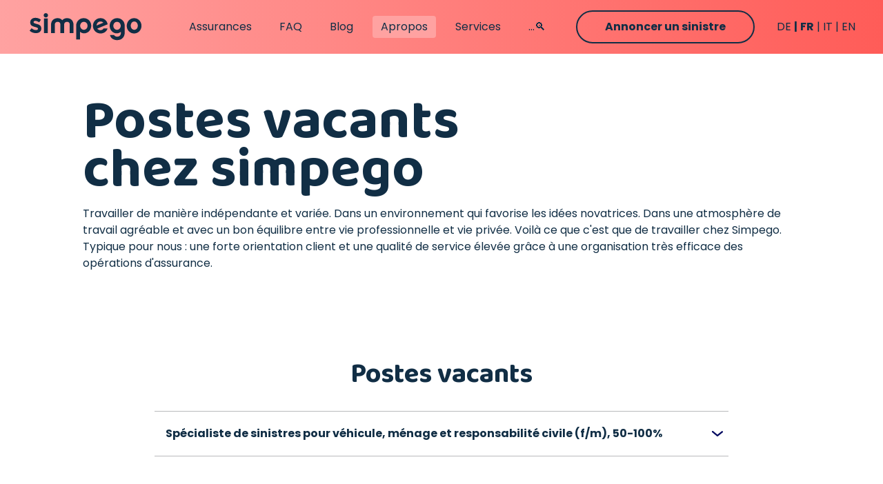

--- FILE ---
content_type: text/html;charset=UTF-8
request_url: https://www.simpego.ch/fr/apropos/jobs
body_size: 6215
content:
<!DOCTYPE html>
<html xml:lang="fr" lang="fr">
<head>
<meta name="viewport" content="width=device-width, initial-scale=1">
<meta http-equiv="X-UA-Compatible" content="IE=edge">
<title>Jobs - simpego</title>
<meta charset="utf-8" />
<meta name="description" content="" />
<meta name="keywords" content="simpego, jobs, emplois, offres d&#039;emploi, postes" />
<!-- Favicons -->
<link rel="apple-touch-icon" sizes="57x57" href="/dam/fav/apple-icon-57x57.png">
<link rel="apple-touch-icon" sizes="60x60" href="/dam/fav/apple-icon-60x60.png">
<link rel="apple-touch-icon" sizes="72x72" href="/dam/fav/apple-icon-72x72.png">
<link rel="apple-touch-icon" sizes="76x76" href="/dam/fav/apple-icon-76x76.png">
<link rel="apple-touch-icon" sizes="114x114" href="/dam/fav/apple-icon-114x114.png">
<link rel="apple-touch-icon" sizes="120x120" href="/dam/fav/apple-icon-120x120.png">
<link rel="apple-touch-icon" sizes="144x144" href="/dam/fav/apple-icon-144x144.png">
<link rel="apple-touch-icon" sizes="152x152" href="/dam/fav/apple-icon-152x152.png">
<link rel="apple-touch-icon" sizes="180x180" href="/dam/fav/apple-icon-180x180.png">
<link rel="icon" type="image/png" sizes="192x192" href="/dam/fav/android-icon-192x192.png">
<link rel="icon" type="image/png" sizes="32x32" href="/dam/fav/favicon-32x32.png">
<link rel="icon" type="image/png" sizes="96x96" href="/dam/fav/favicon-96x96.png">
<link rel="icon" type="image/png" sizes="16x16" href="/dam/fav/favicon-16x16.png">
<link rel="manifest" href="/dam/fav/manifest.json">
<meta name="msapplication-TileColor" content="#ffffff">
<meta name="msapplication-TileImage" content="/dam/fav/ms-icon-144x144.png">
<meta name="theme-color" content="#ffffff">
<STYLE>
main .btn {
--btn-bg: #c8ff46;
--btn-bg-action: #b4ea00;
border-color: transparent !important;
}
</STYLE>
<!-- Google Tag Manager -->
<script>(function(w,d,s,l,i){w[l]=w[l]||[];w[l].push({'gtm.start':
new Date().getTime(),event:'gtm.js'});var f=d.getElementsByTagName(s)[0],
j=d.createElement(s),dl=l!='dataLayer'?'&l='+l:'';j.async=true;j.src=
'//www.googletagmanager.com/gtm.js?id='+i+dl;f.parentNode.insertBefore(j,f);
})(window,document,'script','dataLayer','GTM-NDPMJXD');</script>
<!-- End Google Tag Manager -->
<!-- Google Tag Manager (noscript) -->
<noscript><iframe src="//www.googletagmanager.com/ns.html?id=GTM-NDPMJXD"
height="0" width="0" style="display:none;visibility:hidden"></iframe></noscript>
<!-- End Google Tag Manager (noscript) -->
<!-- Basis Rich Snippet FR -->
<script type="application/ld+json">
{
"@context": "http://schema.org",
"@type": "Organization",
"name": "Simpego Assurances SA",
"brand": "simpego",
"address": {
"@type": "PostalAddress",
"streetAddress": "Hohlstrasse 556",
"addressLocality": "Zurich",
"postalCode": "8048",
"addressCountry": "CH"
},
"contactPoint": [{
"@type": "ContactPoint",
"telephone": "+41 58 521 11 11",
"contactType": "Service clientèle",
"email": "service@simpego.ch",
"url": "https://www.simpego.ch",
"description": "Lundi à jeudi: 07:30 heures jusqu'à 18:00 heures et vendredi: 07:30 heures jusqu'à 17:00 heures"
}],
"aggregateRating": {
"@type": "AggregateRating",
"ratingValue": "4.1",
"reviewCount": "567"
}
}
</script>
<!-- Basis Rich Snippet FR -->
<!-- Start Crisp FR -->
<script type="text/javascript">
window.$crisp=[];
window.CRISP_WEBSITE_ID="82ecfa04-d052-4d80-9e96-dd1562ac4d25";
window.CRISP_RUNTIME_CONFIG = { locale : "fr" };
(function(){
d=document;
s=d.createElement("script");
s.src="https://client.crisp.chat/l.js";
s.async=1;
d.getElementsByTagName("head")[0].appendChild(s);
})();
</script>
<!-- End Crisp FR -->
<link rel="stylesheet" type="text/css" href="/.resources/simpego/webresources/dist/main~2025-03-13-07-40-25-000~cache.css" media="all" />
<script src="/.resources/simpego/webresources/dist/main~2025-03-13-07-40-25-000~cache.js"></script>
<link rel="canonical" href="/fr/apropos/jobs" />
</head>
<body>
<div class="master">
<div class="master__content">
<header class="site-header" id="site-header">
<div class="container container--2xl w-full">
<div class="flex justify-between items-center w-full">
<a class="site-header__brand" href="/fr" aria-label="Simpego home page">
<svg class="icon icon--simpego" aria-hidden="true">
<use xlink:href="/.resources/simpego/webresources/dist/assets/icons.svg#simpego" />
</svg>
</a>
<button class="hamburger site-header__menu lg:hidden" id="hamburger" aria-label="Open Navigation" aria-haspopup="true" aria-expanded="false">
<span class="hamburger-box">
<span class="hamburger-inner"></span>
</span>
</button>
<div class="hidden lg:flex items-center">
<nav>
<ul class="list-inline">
<li>
<button class="site-header__btn btn-reset " data-nav-trigger="assurances" aria-describedby="assurances">
Assurances
</button>
<div class="popover popover--rounded" id="assurances" role="tooltip">
<div class="popover__arrow" data-popper-arrow></div>
<div class="flow">
<div class="flex">
<svg class="icon icon--car block icon--xl mr-4" aria-hidden="true">
<use xlink:href="/.resources/simpego/webresources/dist/assets/icons.svg#car" />
</svg>
<ul class="site-header__list list mt-2">
<li class="font-bold"><a href="/fr/assurances/assurance-vehicules">Assurance des véhicules</a></li>
<li><a href="/fr/assurance-automobile">Assurance Auto</a></li>
<li><a href="/fr/assurance-moto">Assurance motocyclette</a></li>
<li><a href="/fr/voiture-ancienne">Assurance voiture ancienne</a></li>
</ul>
</div>
<div class="flex">
<svg class="icon icon--house block icon--xl mr-4" aria-hidden="true">
<use xlink:href="/.resources/simpego/webresources/dist/assets/icons.svg#house" />
</svg>
<ul class="site-header__list list mt-2">
<li class="font-bold"><a href="/fr/assurances/assurance-home">Assurance home</a></li>
<li><a href="/fr/assurance-responsabilite-civile">Assurance responsabilité civile</a></li>
<li><a href="/fr/assurance-menage">Assurance ménage</a></li>
<li><a href="/fr/assurance-batiments">Assurance bâtiments</a></li>
</ul>
</div>
<div class="flex">
<svg class="icon icon--pet-animals block icon--xl mr-4" aria-hidden="true">
<use xlink:href="/.resources/simpego/webresources/dist/assets/icons.svg#pet-animals" />
</svg>
<ul class="site-header__list list mt-2">
<li class="font-bold"><a href="/fr/assurances/animaux">Animaux</a></li>
<li><a href="/fr/assurance-animaux">Assurance animaux</a></li>
</ul>
</div>
<div class="flex">
<svg class="icon icon--pet-paw-cross block icon--xl mr-4" aria-hidden="true">
<use xlink:href="/.resources/simpego/webresources/dist/assets/icons.svg#pet-paw-cross" />
</svg>
<ul class="site-header__list list mt-2">
<li class="font-bold"><a href="/fr/assurances/voyage">Assurance voyage</a></li>
<li><a href="/fr/assurance-voyage">Assurance voyage</a></li>
</ul>
</div>
<div class="flex">
<svg class="icon icon--select-1 block icon--xl mr-4" aria-hidden="true">
<use xlink:href="/.resources/simpego/webresources/dist/assets/icons.svg#select-1" />
</svg>
<ul class="site-header__list list mt-2">
<li class="font-bold"><a href="/fr/assurances/select">Select</a></li>
<li><a href="/fr/home-assistance-fr">Home Assistance</a></li>
</ul>
</div>
<div class="flex">
<svg class="icon icon--house block icon--xl mr-4" aria-hidden="true">
<use xlink:href="/.resources/simpego/webresources/dist/assets/icons.svg#house" />
</svg>
<ul class="site-header__list list mt-2">
<li class="font-bold"><a href="/fr/assurances/partenaires">Produits partenaires</a></li>
<li><a href="/fr/assurances/partenaires/protection-juridique-privee">Protection juridique privée (by Dextra)</a></li>
</ul>
</div>
</div>
</div>
</li>
<li>
<button class="site-header__btn btn-reset " data-nav-trigger="faq" aria-describedby="faq">
FAQ
</button>
<div class="popover popover--rounded" id="faq" role="tooltip">
<div class="popover__arrow" data-popper-arrow></div>
<div class="flow">
<div class="flex">
<ul class="site-header__list list mt-2">
<li class="font-bold"><a href="/fr/FAQ/helpdesk">Helpdesk</a></li>
</ul>
</div>
<div class="flex">
<ul class="site-header__list list mt-2">
<li class="font-bold"><a href="/fr/FAQ/Voiture">Voiture</a></li>
</ul>
</div>
<div class="flex">
<ul class="site-header__list list mt-2">
<li class="font-bold"><a href="/fr/FAQ/modeles-de-paiement-assurance-auto">FlexDrive, BonusDrive, BasisDrive</a></li>
</ul>
</div>
<div class="flex">
<ul class="site-header__list list mt-2">
<li class="font-bold"><a href="/fr/FAQ/Responsabilite">Responsabilite</a></li>
</ul>
</div>
<div class="flex">
<ul class="site-header__list list mt-2">
<li class="font-bold"><a href="/fr/FAQ/Menage">Menage</a></li>
</ul>
</div>
<div class="flex">
<ul class="site-header__list list mt-2">
<li class="font-bold"><a href="/fr/FAQ/Batiment">Batiment</a></li>
</ul>
</div>
<div class="flex">
<ul class="site-header__list list mt-2">
<li class="font-bold"><a href="/fr/FAQ/animaux">Animaux de compagnie</a></li>
</ul>
</div>
<div class="flex">
<ul class="site-header__list list mt-2">
<li class="font-bold"><a href="/fr/FAQ/voyage">Voyage</a></li>
</ul>
</div>
<div class="flex">
<ul class="site-header__list list mt-2">
<li class="font-bold"><a href="/fr/FAQ/services">Services</a></li>
</ul>
</div>
<div class="flex">
<ul class="site-header__list list mt-2">
<li class="font-bold"><a href="/fr/FAQ/sinistres">Sinistres</a></li>
</ul>
</div>
</div>
</div>
</li>
<li>
<button class="site-header__btn btn-reset " data-nav-trigger="blog" aria-describedby="blog">
Blog
</button>
<div class="popover popover--rounded" id="blog" role="tooltip">
<div class="popover__arrow" data-popper-arrow></div>
<div class="flow">
<div class="flex">
<ul class="site-header__list list mt-2">
<li class="font-bold"><a href="/fr/blog/apercu">Aperçu</a></li>
</ul>
</div>
<div class="flex">
<ul class="site-header__list list mt-2">
<li class="font-bold"><a href="/fr/blog/simpego-car">Véhicules</a></li>
</ul>
</div>
<div class="flex">
<ul class="site-header__list list mt-2">
<li class="font-bold"><a href="/fr/blog/simpego-home">Habitat et propriété</a></li>
</ul>
</div>
<div class="flex">
<ul class="site-header__list list mt-2">
<li class="font-bold"><a href="/fr/blog/simpego-pet">Animaux</a></li>
</ul>
</div>
<div class="flex">
<ul class="site-header__list list mt-2">
<li class="font-bold"><a href="/fr/blog/simpego-travel">Voyage</a></li>
</ul>
</div>
<div class="flex">
<ul class="site-header__list list mt-2">
<li class="font-bold"><a href="/fr/blog/divers">Divers</a></li>
</ul>
</div>
<div class="flex">
<ul class="site-header__list list mt-2">
<li class="font-bold"><a href="/fr/blog/rapports-de-tests">Rapports de tests</a></li>
</ul>
</div>
<div class="flex">
<ul class="site-header__list list mt-2">
<li class="font-bold"><a href="/fr/blog/videos-et-podcasts">Vidéos et podcasts</a></li>
</ul>
</div>
</div>
</div>
</li>
<li>
<button class="site-header__btn btn-reset is-active" data-nav-trigger="apropos" aria-describedby="apropos">
Apropos
</button>
<div class="popover popover--rounded" id="apropos" role="tooltip">
<div class="popover__arrow" data-popper-arrow></div>
<div class="flow">
<div class="flex">
<ul class="site-header__list list mt-2">
<li class="font-bold"><a href="/fr/apropos/enterprise">Enterprise</a></li>
</ul>
</div>
<div class="flex">
<ul class="site-header__list list mt-2">
<li class="font-bold"><a href="/fr/apropos/jobs">Jobs</a></li>
</ul>
</div>
<div class="flex">
<ul class="site-header__list list mt-2">
<li class="font-bold"><a href="/fr/apropos/medias">Médias</a></li>
</ul>
</div>
<div class="flex">
<ul class="site-header__list list mt-2">
<li class="font-bold"><a href="/fr/apropos/equipe">equipe</a></li>
</ul>
</div>
</div>
</div>
</li>
<li>
<button class="site-header__btn btn-reset " data-nav-trigger="services" aria-describedby="services">
Services
</button>
<div class="popover popover--rounded" id="services" role="tooltip">
<div class="popover__arrow" data-popper-arrow></div>
<div class="flow">
<div class="flex">
<ul class="site-header__list list mt-2">
<li class="font-bold"><a href="/fr/service/service-des-sinistres">Déclarer un sinistre</a></li>
<li><a href="/fr/service/service-des-sinistres/vehicules">Assurance des véhicules</a></li>
<li><a href="/fr/service/service-des-sinistres/orage">Véhicule - Déclarer un dommage dû à la grêle</a></li>
<li><a href="/fr/service/service-des-sinistres/garages">Trouver un garage partenaire</a></li>
<li><a href="/fr/service/service-des-sinistres/menage">Responsabilité civile, ménage, bâtiment</a></li>
<li><a href="/fr/service/service-des-sinistres/voyage">Assurance voyage</a></li>
<li><a href="/fr/service/service-des-sinistres/assurance-animaux">Déclarer une visite chez le vétérinaire</a></li>
<li><a href="/fr/service/service-des-sinistres/statut-sinistre">Consulter l&#039;état des dégâts</a></li>
</ul>
</div>
<div class="flex">
<ul class="site-header__list list mt-2">
<li class="font-bold"><a href="/fr/service/serviceclientele">Service à la clientèle</a></li>
<li><a href="/fr/service/serviceclientele/changement-adresse">Signaler une nouvelle adresse</a></li>
<li><a href="/fr/service/serviceclientele/commander-document">Commander des documents</a></li>
<li><a href="/fr/service/serviceclientele/mutation-contrat">Ajustement du contrat</a></li>
</ul>
</div>
<div class="flex">
<ul class="site-header__list list mt-2">
<li class="font-bold"><a href="/fr/service/telechargements">Téléchargements</a></li>
<li><a href="/fr/service/telechargements/cga">Conditions générales d’assurance</a></li>
<li><a href="/fr/service/telechargements/ip">Informations sur le produit</a></li>
</ul>
</div>
</div>
</div>
</li>
<li><a class="site-header__btn " href="/fr/recherche">...🔍</a></li>
</ul>
</nav>
<a class="btn mx-8" href="/fr/service/service-des-sinistres">Annoncer un sinistre</a>
<div class="nav-lang">
<a href="/de"
class="nav-lang__btn ">DE</a>
<a href="/fr"
class="nav-lang__btn is-active">FR</a>
<a href="/it"
class="nav-lang__btn ">IT</a>
<a href="/en"
class="nav-lang__btn ">EN</a>
</div>
</div>
</div>
</div>
</header>
<section class="section section-intro">
<div class="container container--xl">
<h1 class="measure-tiny">Postes vacants chez simpego</h1>
<p class="section-intro__lead"><p>Travailler de mani&egrave;re ind&eacute;pendante et vari&eacute;e. Dans un environnement qui favorise les id&eacute;es novatrices. Dans une atmosph&egrave;re de travail agr&eacute;able et avec un bon &eacute;quilibre entre vie professionnelle et vie priv&eacute;e. Voil&agrave; ce que c&#39;est que de travailler chez Simpego. Typique pour nous : une forte orientation client et une qualit&eacute; de service &eacute;lev&eacute;e gr&acirc;ce &agrave; une organisation tr&egrave;s efficace des op&eacute;rations d&#39;assurance.&nbsp;</p>
</p>
</div>
</section>
<main class="main">
<section class="section ">
<div class="container">
<h2 class="text-h3 md:text-center">Postes vacants</h2>
<div class="mt-8">
<section class="accordion accordion--border accordion--bold">
<article class="accordion__item">
<h3 class="accordion__title">
<button class="accordion__btn" aria-controls="id-69c74c17-5d57-4df5-b6a5-bf9eeb17c3a1-0"
aria-expanded="false">Spécialiste de sinistres pour véhicule, ménage et responsabilité civile (f/m), 50-100% </button>
</h3>
<div class="accordion__content" id="id-69c74c17-5d57-4df5-b6a5-bf9eeb17c3a1-0" hidden>
<p>Tu veux &ecirc;tre un membre dans un d&eacute;partement de sinistre avec le meilleur* service&nbsp;de Suisse&nbsp;? Simpego recherche imm&eacute;diat un collaborateur / une collaboratrice pour&nbsp;:</p>
<p><strong>Sp&eacute;cialiste de sinistres pour v&eacute;hicule, m&eacute;nage et responsabilit&eacute; civile. </strong></p>
<p><strong>Lieu de travail</strong>:&nbsp;&nbsp;&nbsp;&nbsp;&nbsp;&nbsp;&nbsp;&nbsp;&nbsp;&nbsp;&nbsp;&nbsp; Zurich Altstetten / Homeoffice</p>
<p><strong>Qui sommes-nous</strong> :</p>
<p>Simpego est une assurance start-up tr&egrave;s jeune et dynamique. Des relations solides avec le client et un service de la plus haute qualit&eacute; sont d&rsquo;une importance capitale. Les r&eacute;sultats depuis maintenant trois ans confirment que nos objectifs sont ambitieux et notre team est tr&egrave;s motiv&eacute;e, concentr&eacute;e et comp&eacute;tente.</p>
<p>Notre importance est dans une haute qualit&eacute; et un service de sinistre efficace, fiable et productif.&nbsp; Tu soutien nos client dans les situations difficiles et tu as une relation positive avec eux.</p>
<p>Nous t&rsquo;offrons un travail stimulant, des possibilit&eacute;s de d&eacute;veloppement, mod&egrave;le de travail flexible et un fort esprit d&rsquo;&eacute;quipe.</p>
<p><strong>Les t&acirc;ches :</strong></p>
<ul>
<li>Traitement des cas de sinistre dans les branches automobile, m&eacute;nages et responsabilit&eacute; civile</li>
<li>Contr&ocirc;ler les situations de sinistre et soutien de nos clients de mani&egrave;re proactive et en fonction de la situation</li>
<li>Evaluer et justifier les couvertures et responsabilit&eacute;s d&rsquo;une mani&egrave;re correcte</li>
<li>Fournir des compensations de sinistre justes et corrects</li>
<li>Identifier et appliquer les cas de recours</li>
<li>Echange constant avec les autres &eacute;quipes de simpego, les clients externes et les prestataires des services externes</li>
<li>Apporter des connaissances et know-how et l&rsquo;exp&eacute;rience aux projets de sinistres</li>
<li>&Ecirc;tre int&eacute;ress&eacute;e et motiv&eacute;e pour d&eacute;veloppement professionnellement et apprendre continuellement des nouvelles choses.</li>
</ul>
<p><strong>Ce qu&lsquo;il faut apporter:</strong></p>
<ul>
<li>Apprentissage / education en assurances</li>
<li>Au moins trois ans d&rsquo;exp&eacute;rience dans le traitement des cas de sinistres</li>
<li>Communicatif et engag&eacute; avec une orientation client&egrave;le et une mentalit&eacute; &laquo;&nbsp;Hands on&nbsp;&raquo;</li>
<li>&Ecirc;tre pr&ecirc;t &agrave; travailler avec une &eacute;quipe cibl&eacute;e</li>
<li>Motivation pour travailler de mani&egrave;re &agrave; trouver des solutions</li>
<li>&Ecirc;tre calme dans les situations chaudes</li>
<li>Des changements et les progr&egrave;s sont accept&eacute;es</li>
<li>Connaissance MS Office et utilisation des nouvelles technologies &nbsp;</li>
<li>Excellente connaissance de la lange fran&ccedil;ais et une connaissance de base de l&#39;allemand doit &ecirc;tre disponible.</li>
</ul>
<p><strong>*Pourquoi simpego? Car plus rock&rsquo;n&lsquo;roll</strong></p>
<p>Si tu penses que tu es la personne que nous cherchons, nous nous r&eacute;jouissons de recevoir par courriel ton candidature avec une lettre de motivation &agrave;&nbsp;:</p>
<p>Dauren Zagitov <a href="mailto:dauren.zagitov@simpego.ch" style="color:#0563c1; text-decoration:underline">dauren.zagitov@simpego.ch</a>.&nbsp;</p>
<p>Pour plus d&rsquo;informations tu peux appeler sur le num&eacute;ro <a href="tel:+41585211182">058 521 11 82</a></p>
<p>Nous acceptons seulement les candidatures directes et pas des recruteurs.</p>
</div>
</article>
</section>
</div>
</div>
</section>
<section class="section section--clipped bg-gray-100">
<div class="container container--xl">
<div class="grid md:grid-cols-2 gap-8 md:gap-12">
<div class="container-puller md:mx-0">
<img src="/.imaging/default/dam/simpego/graphics/3d-auto.png/jcr:content.png"
alt="3D-Grafik Auto">
</div>
<div class="content">
<h2 class="text-h3">Découvrez Simpego</h2>
<p>D&#39;o&ugrave; vient le simpego ? Quels sont nos objectifs ? O&ugrave; voulons-nous aller ? D&eacute;couvrez l&#39;histoire de Simpego maintenant.</p>
<a href="/fr/apropos/enterprise" class="btn">À propos Simpego</a>
</div>
</div>
</div>
</section>
</main>
</div>
<div class="master__footer">
<footer class="site-footer">
<div class="container container--2xl">
<div class="site-footer__layout">
<a class="site-footer__brand" href="/fr" aria-label="Simpego Startseite">
<svg class="icon icon--simpego" aria-hidden="true">
<use xlink:href="/.resources/simpego/webresources/dist/assets/icons.svg#simpego"/>
</svg>
</a>
<ul class="mt-3">
<li><a href="/fr/assurance-automobile"
class="site-footer__headline">simpego Car</a></li>
<li>
<a href="/fr/assurance-automobile">Assurance Auto</a>
</li>
<li>
<a href="/fr/assurance-moto">Assurance Moto</a>
</li>
<li>
<a href="/fr/assurance-voiture-livraison">Assurance voiture livraison</a>
</li>
<li>
<a href="/fr/assurances/assurance-vehicules/assurance-automobile/flotte">Flotte</a>
</li>
<li>
<a href="/fr/assurances/assurance-vehicules/flex-drive">Assurance au kilomètre</a>
</li>
<li>
<a href="/fr/assurances/assurance-vehicules/bonusdrive">Remise sur les primes</a>
</li>
<li>
<a href="/fr/assurances/assurance-vehicules/entree-de-la-plaque-d-immatriculation">Calculer l&#039;offre avec la plaque d&#039;immatriculation</a>
</li>
</ul>
<ul class="mt-3">
<li><a href="/fr/assurance-menage"
class="site-footer__headline">simpego Home</a></li>
<li>
<a href="/fr/assurance-responsabilite-civile">Assurance responsabilité civile</a>
</li>
<li>
<a href="/fr/assurance-menage">Assurance ménage</a>
</li>
<li>
<a href="/fr/assurance-batiments">Assurance bâtiments</a>
</li>
<li>
<a href="/fr/assurance-animaux">Assurance animaux</a>
</li>
<li>
<a href="/fr/assurance-chat">Assurance chat</a>
</li>
<li>
<a href="/fr/assurance-chien">Assurance chien</a>
</li>
<li>
<a href="/fr/assurance-voyage">Voyage</a>
</li>
</ul>
<ul class="mt-3">
<li><a href="/fr"
class="site-footer__headline">Service</a></li>
<li>
<a href="/fr/service/serviceclientele">Service clientèle</a>
</li>
<li>
<a href="/fr/service/service-des-sinistres">Déclarer un dommage</a>
</li>
<li>
<a href="/fr/service/service-des-sinistres/garages">Trouver un garage partenaire</a>
</li>
<li>
<a href="/fr/service/telechargements">Centre de téléchargement</a>
</li>
<li>
<a href="/fr/service/telechargements/cga">CGA</a>
</li>
<li>
<a href="/fr/recherche">Recherche 🔍</a>
</li>
<li>
<a href="/fr/FAQ/helpdesk">FAQ</a>
</li>
<li>
<a href="/fr/blog/broker">Broker News</a>
</li>
<li>
<a href="/fr/partenaire/inscription">Devenir partenaire (pour les brokers)</a>
</li>
</ul>
<ul class="mt-3">
<li><a href="/fr/apropos"
class="site-footer__headline">Apropos simpego</a></li>
<li>
<a href="/fr/apropos/enterprise">Enterprise</a>
</li>
<li>
<a href="/fr/apropos/jobs">Emplois</a>
</li>
<li>
<a href="/fr/apropos/equipe">Équipe</a>
</li>
<li>
<a href="/fr/blog/apercu">Blog</a>
</li>
<li>
<a href="/fr/protection-des-donnees">Protection des données</a>
</li>
<li>
<a href="/fr/informations-legales">Informations légales</a>
</li>
<li>
<a href="/fr/mentions-legales">Mentions légales</a>
</li>
</ul>
<ul class="site-footer__social list-inline text-white">
<li>
<a href="https://www.facebook.com/simpego/" target="_blank"
class="site-footer__social-link">
<svg class="icon icon--social-facebook" aria-hidden="true">
<use xlink:href="/.resources/simpego/webresources/dist/assets/icons.svg#social-facebook" />
</svg>
</a>
</li>
<li>
<a href="https://www.instagram.com/simpego/" target="_blank"
class="site-footer__social-link">
<svg class="icon icon--social-instagram" aria-hidden="true">
<use xlink:href="/.resources/simpego/webresources/dist/assets/icons.svg#social-instagram" />
</svg>
</a>
</li>
</ul>
</div>
<div class="lg:flex justify-end mt-8">
<small>© 2026 simpego</small>
</div>
</div>
</footer>
</div>
<div class="site-nav site-nav-wrapper is-hidden lg:hidden" id="site-nav">
<nav>
<ul class="accordion list">
<li class="accordion__item">
<h3 class="accordion__title">
<button class="accordion__btn" aria-controls="id-0" aria-expanded="false">
Assurances
</button>
</h3>
<div class="accordion__content" id="id-0" hidden>
<div class="flex">
<svg class="icon icon--car block icon--xl mr-4" aria-hidden="true">
<use xlink:href="/.resources/simpego/webresources/dist/assets/icons.svg#car" />
</svg>
<ul class=" list mt-2">
<li class="font-bold"><a href="/fr/assurances/assurance-vehicules">Assurance des véhicules</a></li>
<li><a href="/fr/assurance-automobile">Assurance Auto</a></li>
<li><a href="/fr/assurance-moto">Assurance motocyclette</a></li>
<li><a href="/fr/voiture-ancienne">Assurance voiture ancienne</a></li>
</ul>
</div>
<div class="flex">
<svg class="icon icon--house block icon--xl mr-4" aria-hidden="true">
<use xlink:href="/.resources/simpego/webresources/dist/assets/icons.svg#house" />
</svg>
<ul class=" list mt-2">
<li class="font-bold"><a href="/fr/assurances/assurance-home">Assurance home</a></li>
<li><a href="/fr/assurance-responsabilite-civile">Assurance responsabilité civile</a></li>
<li><a href="/fr/assurance-menage">Assurance ménage</a></li>
<li><a href="/fr/assurance-batiments">Assurance bâtiments</a></li>
</ul>
</div>
<div class="flex">
<svg class="icon icon--pet-animals block icon--xl mr-4" aria-hidden="true">
<use xlink:href="/.resources/simpego/webresources/dist/assets/icons.svg#pet-animals" />
</svg>
<ul class=" list mt-2">
<li class="font-bold"><a href="/fr/assurances/animaux">Animaux</a></li>
<li><a href="/fr/assurance-animaux">Assurance animaux</a></li>
</ul>
</div>
<div class="flex">
<svg class="icon icon--pet-paw-cross block icon--xl mr-4" aria-hidden="true">
<use xlink:href="/.resources/simpego/webresources/dist/assets/icons.svg#pet-paw-cross" />
</svg>
<ul class=" list mt-2">
<li class="font-bold"><a href="/fr/assurances/voyage">Assurance voyage</a></li>
<li><a href="/fr/assurance-voyage">Assurance voyage</a></li>
</ul>
</div>
<div class="flex">
<svg class="icon icon--select-1 block icon--xl mr-4" aria-hidden="true">
<use xlink:href="/.resources/simpego/webresources/dist/assets/icons.svg#select-1" />
</svg>
<ul class=" list mt-2">
<li class="font-bold"><a href="/fr/assurances/select">Select</a></li>
<li><a href="/fr/home-assistance-fr">Home Assistance</a></li>
</ul>
</div>
<div class="flex">
<svg class="icon icon--house block icon--xl mr-4" aria-hidden="true">
<use xlink:href="/.resources/simpego/webresources/dist/assets/icons.svg#house" />
</svg>
<ul class=" list mt-2">
<li class="font-bold"><a href="/fr/assurances/partenaires">Produits partenaires</a></li>
<li><a href="/fr/assurances/partenaires/protection-juridique-privee">Protection juridique privée (by Dextra)</a></li>
</ul>
</div>
</div>
</li>
<li class="accordion__item">
<h3 class="accordion__title">
<button class="accordion__btn" aria-controls="id-1" aria-expanded="false">
FAQ
</button>
</h3>
<div class="accordion__content" id="id-1" hidden>
<div class="flex">
<ul class=" list mt-2">
<li class="font-bold"><a href="/fr/FAQ/helpdesk">Helpdesk</a></li>
</ul>
</div>
<div class="flex">
<ul class=" list mt-2">
<li class="font-bold"><a href="/fr/FAQ/Voiture">Voiture</a></li>
</ul>
</div>
<div class="flex">
<ul class=" list mt-2">
<li class="font-bold"><a href="/fr/FAQ/modeles-de-paiement-assurance-auto">FlexDrive, BonusDrive, BasisDrive</a></li>
</ul>
</div>
<div class="flex">
<ul class=" list mt-2">
<li class="font-bold"><a href="/fr/FAQ/Responsabilite">Responsabilite</a></li>
</ul>
</div>
<div class="flex">
<ul class=" list mt-2">
<li class="font-bold"><a href="/fr/FAQ/Menage">Menage</a></li>
</ul>
</div>
<div class="flex">
<ul class=" list mt-2">
<li class="font-bold"><a href="/fr/FAQ/Batiment">Batiment</a></li>
</ul>
</div>
<div class="flex">
<ul class=" list mt-2">
<li class="font-bold"><a href="/fr/FAQ/animaux">Animaux de compagnie</a></li>
</ul>
</div>
<div class="flex">
<ul class=" list mt-2">
<li class="font-bold"><a href="/fr/FAQ/voyage">Voyage</a></li>
</ul>
</div>
<div class="flex">
<ul class=" list mt-2">
<li class="font-bold"><a href="/fr/FAQ/services">Services</a></li>
</ul>
</div>
<div class="flex">
<ul class=" list mt-2">
<li class="font-bold"><a href="/fr/FAQ/sinistres">Sinistres</a></li>
</ul>
</div>
</div>
</li>
<li class="accordion__item">
<h3 class="accordion__title">
<button class="accordion__btn" aria-controls="id-2" aria-expanded="false">
Blog
</button>
</h3>
<div class="accordion__content" id="id-2" hidden>
<div class="flex">
<ul class=" list mt-2">
<li class="font-bold"><a href="/fr/blog/apercu">Aperçu</a></li>
</ul>
</div>
<div class="flex">
<ul class=" list mt-2">
<li class="font-bold"><a href="/fr/blog/simpego-car">Véhicules</a></li>
</ul>
</div>
<div class="flex">
<ul class=" list mt-2">
<li class="font-bold"><a href="/fr/blog/simpego-home">Habitat et propriété</a></li>
</ul>
</div>
<div class="flex">
<ul class=" list mt-2">
<li class="font-bold"><a href="/fr/blog/simpego-pet">Animaux</a></li>
</ul>
</div>
<div class="flex">
<ul class=" list mt-2">
<li class="font-bold"><a href="/fr/blog/simpego-travel">Voyage</a></li>
</ul>
</div>
<div class="flex">
<ul class=" list mt-2">
<li class="font-bold"><a href="/fr/blog/divers">Divers</a></li>
</ul>
</div>
<div class="flex">
<ul class=" list mt-2">
<li class="font-bold"><a href="/fr/blog/rapports-de-tests">Rapports de tests</a></li>
</ul>
</div>
<div class="flex">
<ul class=" list mt-2">
<li class="font-bold"><a href="/fr/blog/videos-et-podcasts">Vidéos et podcasts</a></li>
</ul>
</div>
</div>
</li>
<li class="accordion__item">
<h3 class="accordion__title">
<button class="accordion__btn" aria-controls="id-3" aria-expanded="false">
Apropos
</button>
</h3>
<div class="accordion__content" id="id-3" hidden>
<div class="flex">
<ul class=" list mt-2">
<li class="font-bold"><a href="/fr/apropos/enterprise">Enterprise</a></li>
</ul>
</div>
<div class="flex">
<ul class=" list mt-2">
<li class="font-bold"><a href="/fr/apropos/jobs">Jobs</a></li>
</ul>
</div>
<div class="flex">
<ul class=" list mt-2">
<li class="font-bold"><a href="/fr/apropos/medias">Médias</a></li>
</ul>
</div>
<div class="flex">
<ul class=" list mt-2">
<li class="font-bold"><a href="/fr/apropos/equipe">equipe</a></li>
</ul>
</div>
</div>
</li>
<li class="accordion__item">
<h3 class="accordion__title">
<button class="accordion__btn" aria-controls="id-4" aria-expanded="false">
Services
</button>
</h3>
<div class="accordion__content" id="id-4" hidden>
<div class="flex">
<ul class=" list mt-2">
<li class="font-bold"><a href="/fr/service/service-des-sinistres">Déclarer un sinistre</a></li>
<li><a href="/fr/service/service-des-sinistres/vehicules">Assurance des véhicules</a></li>
<li><a href="/fr/service/service-des-sinistres/orage">Véhicule - Déclarer un dommage dû à la grêle</a></li>
<li><a href="/fr/service/service-des-sinistres/garages">Trouver un garage partenaire</a></li>
<li><a href="/fr/service/service-des-sinistres/menage">Responsabilité civile, ménage, bâtiment</a></li>
<li><a href="/fr/service/service-des-sinistres/voyage">Assurance voyage</a></li>
<li><a href="/fr/service/service-des-sinistres/assurance-animaux">Déclarer une visite chez le vétérinaire</a></li>
<li><a href="/fr/service/service-des-sinistres/statut-sinistre">Consulter l&#039;état des dégâts</a></li>
</ul>
</div>
<div class="flex">
<ul class=" list mt-2">
<li class="font-bold"><a href="/fr/service/serviceclientele">Service à la clientèle</a></li>
<li><a href="/fr/service/serviceclientele/changement-adresse">Signaler une nouvelle adresse</a></li>
<li><a href="/fr/service/serviceclientele/commander-document">Commander des documents</a></li>
<li><a href="/fr/service/serviceclientele/mutation-contrat">Ajustement du contrat</a></li>
</ul>
</div>
<div class="flex">
<ul class=" list mt-2">
<li class="font-bold"><a href="/fr/service/telechargements">Téléchargements</a></li>
<li><a href="/fr/service/telechargements/cga">Conditions générales d’assurance</a></li>
<li><a href="/fr/service/telechargements/ip">Informations sur le produit</a></li>
</ul>
</div>
</div>
</li>
<li><a href="/fr/recherche">...🔍</a></li>
</ul>
</nav>
<div class="site-nav__footer">
<a class="btn " href="/fr/service/service-des-sinistres">Annoncer un sinistre</a>
<div class="nav-lang">
<a href="/de"
class="nav-lang__btn ">DE</a>
<a href="/fr"
class="nav-lang__btn is-active">FR</a>
<a href="/it"
class="nav-lang__btn ">IT</a>
<a href="/en"
class="nav-lang__btn ">EN</a>
</div>
</div>
</div>
</div>
</body>
</html>

--- FILE ---
content_type: text/css;charset=UTF-8
request_url: https://www.simpego.ch/.resources/simpego/webresources/dist/main~2025-03-13-07-40-25-000~cache.css
body_size: 24952
content:
@import url(https://fonts.googleapis.com/css2?family=Baloo+2:wght@700&family=Poppins:wght@400;700&display=swap);
blockquote,body,dd,dl,dt,fieldset,figure,h1,h2,h3,h4,h5,h6,hr,html,iframe,legend,li,ol,p,pre,textarea,ul{margin:0;padding:0}h1,h2,h3,h4,h5,h6{font-size:100%;font-weight:400}button,input,select,textarea{margin:0;font:inherit}img,video{height:auto;max-width:100%}iframe{border:0}table{border-collapse:collapse;border-spacing:0}td,th{padding:0}td:not([align]),th:not([align]){text-align:left}*,:after,:before{box-sizing:border-box;border:0 solid #b9babb}:root{--site-header-height:55px;--site-container-padding:1.5rem}@media(min-width:768px){:root{--site-header-height:78px}}body,html{height:100%}html{font-family:Poppins,sans-serif;font-size:16px;font-weight:400;line-height:1.5;color:#112e45;background-color:#fff;-webkit-font-smoothing:antialiased;-moz-osx-font-smoothing:grayscale;scroll-padding-top:110px}h1{font-family:Baloo\ 2,sans-serif;font-weight:700;margin-top:1rem;line-height:.875;font-size:3.75rem}@media(min-width:768px){h1{font-size:5rem}}h2{font-family:Baloo\ 2,sans-serif;font-weight:700;margin-top:1rem;line-height:1.05;font-size:2.5rem}@media(min-width:768px){h2{font-size:3.75rem}}h3{font-size:2.5rem}h3,h4{font-family:Baloo\ 2,sans-serif;font-weight:700;margin-top:1rem;line-height:1.05}h4{font-size:1.875rem}h5{font-size:1.5rem}h5,h6{font-family:Baloo\ 2,sans-serif;font-weight:700;margin-top:1rem;line-height:1.05}h6{font-size:1.125rem}small{font-size:.8125rem;font-family:Poppins,sans-serif;font-weight:400}a{color:#112e45;text-decoration:underline;transition:color .2s}a:focus,a:hover{color:#ff4b3c}img{max-width:100%;display:block}ul{list-style-type:none}dt{font-weight:700}code{background-color:#f3f4f5;color:#ff7c7c;font-size:text-sm;font-weight:font-regular;padding:.25rem .5rem;border-radius:.25rem}td,th{padding:.5rem .75rem;border-width:1px;vertical-align:top}label{display:block;text-align:left;font-weight:700}button{cursor:pointer}h1+p,h2+p,h3+p,h4+p,h5+p,h6+p{margin-top:1rem}.container{padding-left:var(--site-container-padding);padding-right:var(--site-container-padding);max-width:55rem;margin-left:auto;margin-right:auto}.container .container{padding-left:0;padding-right:0}.container--xs{max-width:42rem}.container--sm{max-width:48rem}.container--lg{max-width:62rem}.container--xl{max-width:68rem}.container--2xl{max-width:78rem}.container-puller{margin-left:calc(var(--site-container-padding)*-1);margin-right:calc(var(--site-container-padding)*-1)}.accordion__content>*+*,.content>*+*{margin-top:1rem}.accordion__content .btn,.content .btn{margin-top:1.5rem}.content ul{list-style:initial;list-style-position:outside;padding-left:1.5rem}.accordion__content ul{list-style-position:inside}.embed{position:relative;overflow:hidden;padding-top:56.25%}.embed>iframe{position:absolute;top:0;left:0;width:100%;height:100%;border:0}.flow>*+*{margin-top:2rem}.master{display:flex;flex-direction:column;height:100%}.master__content{padding-top:var(--site-header-height);flex:1 0 auto}.master__footer{flex-shrink:0}.section{--section-padding:3rem;position:relative;padding-top:var(--section-padding);padding-bottom:var(--section-padding)}@media(min-width:768px){.section{--section-padding:4rem}}.section:not([class*=bg-])+.section:not([class*=bg-]){padding-top:0}.section .container+.container{padding-top:3rem}.section--clipped{padding-top:calc(var(--section-padding)*1.75);-webkit-clip-path:polygon(0 calc(2vw + 40px),100% 0,100% 100%,0 100%);clip-path:polygon(0 calc(2vw + 40px),100% 0,100% 100%,0 100%)}@font-face{font-family:swiper-icons;src:url("data:application/font-woff;charset=utf-8;base64, [base64]//wADZ2x5ZgAAAywAAADMAAAD2MHtryVoZWFkAAABbAAAADAAAAA2E2+eoWhoZWEAAAGcAAAAHwAAACQC9gDzaG10eAAAAigAAAAZAAAArgJkABFsb2NhAAAC0AAAAFoAAABaFQAUGG1heHAAAAG8AAAAHwAAACAAcABAbmFtZQAAA/gAAAE5AAACXvFdBwlwb3N0AAAFNAAAAGIAAACE5s74hXjaY2BkYGAAYpf5Hu/j+W2+MnAzMYDAzaX6QjD6/4//Bxj5GA8AuRwMYGkAPywL13jaY2BkYGA88P8Agx4j+/8fQDYfA1AEBWgDAIB2BOoAeNpjYGRgYNBh4GdgYgABEMnIABJzYNADCQAACWgAsQB42mNgYfzCOIGBlYGB0YcxjYGBwR1Kf2WQZGhhYGBiYGVmgAFGBiQQkOaawtDAoMBQxXjg/wEGPcYDDA4wNUA2CCgwsAAAO4EL6gAAeNpj2M0gyAACqxgGNWBkZ2D4/wMA+xkDdgAAAHjaY2BgYGaAYBkGRgYQiAHyGMF8FgYHIM3DwMHABGQrMOgyWDLEM1T9/w8UBfEMgLzE////P/5//f/V/xv+r4eaAAeMbAxwIUYmIMHEgKYAYjUcsDAwsLKxc3BycfPw8jEQA/[base64]/uznmfPFBNODM2K7MTQ45YEAZqGP81AmGGcF3iPqOop0r1SPTaTbVkfUe4HXj97wYE+yNwWYxwWu4v1ugWHgo3S1XdZEVqWM7ET0cfnLGxWfkgR42o2PvWrDMBSFj/IHLaF0zKjRgdiVMwScNRAoWUoH78Y2icB/yIY09An6AH2Bdu/UB+yxopYshQiEvnvu0dURgDt8QeC8PDw7Fpji3fEA4z/PEJ6YOB5hKh4dj3EvXhxPqH/SKUY3rJ7srZ4FZnh1PMAtPhwP6fl2PMJMPDgeQ4rY8YT6Gzao0eAEA409DuggmTnFnOcSCiEiLMgxCiTI6Cq5DZUd3Qmp10vO0LaLTd2cjN4fOumlc7lUYbSQcZFkutRG7g6JKZKy0RmdLY680CDnEJ+UMkpFFe1RN7nxdVpXrC4aTtnaurOnYercZg2YVmLN/d/gczfEimrE/fs/bOuq29Zmn8tloORaXgZgGa78yO9/cnXm2BpaGvq25Dv9S4E9+5SIc9PqupJKhYFSSl47+Qcr1mYNAAAAeNptw0cKwkAAAMDZJA8Q7OUJvkLsPfZ6zFVERPy8qHh2YER+3i/BP83vIBLLySsoKimrqKqpa2hp6+jq6RsYGhmbmJqZSy0sraxtbO3sHRydnEMU4uR6yx7JJXveP7WrDycAAAAAAAH//wACeNpjYGRgYOABYhkgZgJCZgZNBkYGLQZtIJsFLMYAAAw3ALgAeNolizEKgDAQBCchRbC2sFER0YD6qVQiBCv/H9ezGI6Z5XBAw8CBK/m5iQQVauVbXLnOrMZv2oLdKFa8Pjuru2hJzGabmOSLzNMzvutpB3N42mNgZGBg4GKQYzBhYMxJLMlj4GBgAYow/P/PAJJhLM6sSoWKfWCAAwDAjgbRAAB42mNgYGBkAIIbCZo5IPrmUn0hGA0AO8EFTQAA") format("woff");font-weight:400;font-style:normal}:root{--swiper-theme-color:#007aff}.swiper-container{margin-left:auto;margin-right:auto;position:relative;overflow:hidden;list-style:none;padding:0;z-index:1}.swiper-container-vertical>.swiper-wrapper{flex-direction:column}.swiper-wrapper{position:relative;width:100%;height:100%;z-index:1;display:flex;transition-property:transform;box-sizing:content-box}.swiper-container-android .swiper-slide,.swiper-wrapper{transform:translateZ(0)}.swiper-container-multirow>.swiper-wrapper{flex-wrap:wrap}.swiper-container-multirow-column>.swiper-wrapper{flex-wrap:wrap;flex-direction:column}.swiper-container-free-mode>.swiper-wrapper{transition-timing-function:ease-out;margin:0 auto}.swiper-slide{flex-shrink:0;width:100%;height:100%;position:relative;transition-property:transform}.swiper-slide-invisible-blank{visibility:hidden}.swiper-container-autoheight,.swiper-container-autoheight .swiper-slide{height:auto}.swiper-container-autoheight .swiper-wrapper{align-items:flex-start;transition-property:transform,height}.swiper-container-3d{perspective:1200px}.swiper-container-3d .swiper-cube-shadow,.swiper-container-3d .swiper-slide,.swiper-container-3d .swiper-slide-shadow-bottom,.swiper-container-3d .swiper-slide-shadow-left,.swiper-container-3d .swiper-slide-shadow-right,.swiper-container-3d .swiper-slide-shadow-top,.swiper-container-3d .swiper-wrapper{transform-style:preserve-3d}.swiper-container-3d .swiper-slide-shadow-bottom,.swiper-container-3d .swiper-slide-shadow-left,.swiper-container-3d .swiper-slide-shadow-right,.swiper-container-3d .swiper-slide-shadow-top{position:absolute;left:0;top:0;width:100%;height:100%;pointer-events:none;z-index:10}.swiper-container-3d .swiper-slide-shadow-left{background-image:linear-gradient(270deg,rgba(0,0,0,.5),transparent)}.swiper-container-3d .swiper-slide-shadow-right{background-image:linear-gradient(90deg,rgba(0,0,0,.5),transparent)}.swiper-container-3d .swiper-slide-shadow-top{background-image:linear-gradient(0deg,rgba(0,0,0,.5),transparent)}.swiper-container-3d .swiper-slide-shadow-bottom{background-image:linear-gradient(180deg,rgba(0,0,0,.5),transparent)}.swiper-container-css-mode>.swiper-wrapper{overflow:auto;scrollbar-width:none;-ms-overflow-style:none}.swiper-container-css-mode>.swiper-wrapper::-webkit-scrollbar{display:none}.swiper-container-css-mode>.swiper-wrapper>.swiper-slide{scroll-snap-align:start start}.swiper-container-horizontal.swiper-container-css-mode>.swiper-wrapper{-ms-scroll-snap-type:x mandatory;scroll-snap-type:x mandatory}.swiper-container-vertical.swiper-container-css-mode>.swiper-wrapper{-ms-scroll-snap-type:y mandatory;scroll-snap-type:y mandatory}:root{--swiper-navigation-size:44px}.swiper-button-next,.swiper-button-prev{position:absolute;top:50%;width:calc(var(--swiper-navigation-size)/44*27);margin-top:calc(-1*var(--swiper-navigation-size)/2);z-index:10;cursor:pointer;display:flex;align-items:center;justify-content:center;color:var(--swiper-navigation-color,var(--swiper-theme-color))}.swiper-button-next.swiper-button-disabled,.swiper-button-prev.swiper-button-disabled{opacity:.35;cursor:auto;pointer-events:none}.swiper-button-next:after,.swiper-button-prev:after{font-family:swiper-icons;font-size:var(--swiper-navigation-size);text-transform:none!important;letter-spacing:0;text-transform:none;font-variant:normal;line-height:1}.swiper-button-prev,.swiper-container-rtl .swiper-button-next{left:10px;right:auto}.swiper-button-prev:after,.swiper-container-rtl .swiper-button-next:after{content:"prev"}.swiper-button-next,.swiper-container-rtl .swiper-button-prev{right:10px;left:auto}.swiper-button-next:after,.swiper-container-rtl .swiper-button-prev:after{content:"next"}.swiper-button-next.swiper-button-white,.swiper-button-prev.swiper-button-white{--swiper-navigation-color:#fff}.swiper-button-next.swiper-button-black,.swiper-button-prev.swiper-button-black{--swiper-navigation-color:#000}.swiper-button-lock{display:none}.swiper-pagination{position:absolute;text-align:center;transition:opacity .3s;transform:translateZ(0);z-index:10}.swiper-pagination.swiper-pagination-hidden{opacity:0}.swiper-container-horizontal>.swiper-pagination-bullets,.swiper-pagination-custom,.swiper-pagination-fraction{bottom:10px;left:0;width:100%}.swiper-pagination-bullets-dynamic{overflow:hidden;font-size:0}.swiper-pagination-bullets-dynamic .swiper-pagination-bullet{transform:scale(.33);position:relative}.swiper-pagination-bullets-dynamic .swiper-pagination-bullet-active,.swiper-pagination-bullets-dynamic .swiper-pagination-bullet-active-main{transform:scale(1)}.swiper-pagination-bullets-dynamic .swiper-pagination-bullet-active-prev{transform:scale(.66)}.swiper-pagination-bullets-dynamic .swiper-pagination-bullet-active-prev-prev{transform:scale(.33)}.swiper-pagination-bullets-dynamic .swiper-pagination-bullet-active-next{transform:scale(.66)}.swiper-pagination-bullets-dynamic .swiper-pagination-bullet-active-next-next{transform:scale(.33)}.swiper-pagination-bullet{width:8px;height:8px;display:inline-block;border-radius:100%;background:#000;opacity:.2}button.swiper-pagination-bullet{border:none;margin:0;padding:0;box-shadow:none;-webkit-appearance:none;-moz-appearance:none;appearance:none}.swiper-pagination-clickable .swiper-pagination-bullet{cursor:pointer}.swiper-pagination-bullet-active{opacity:1;background:var(--swiper-pagination-color,var(--swiper-theme-color))}.swiper-container-vertical>.swiper-pagination-bullets{right:10px;top:50%;transform:translate3d(0,-50%,0)}.swiper-container-vertical>.swiper-pagination-bullets .swiper-pagination-bullet{margin:6px 0;display:block}.swiper-container-vertical>.swiper-pagination-bullets.swiper-pagination-bullets-dynamic{top:50%;transform:translateY(-50%);width:8px}.swiper-container-vertical>.swiper-pagination-bullets.swiper-pagination-bullets-dynamic .swiper-pagination-bullet{display:inline-block;transition:transform .2s,top .2s}.swiper-container-horizontal>.swiper-pagination-bullets .swiper-pagination-bullet{margin:0 4px}.swiper-container-horizontal>.swiper-pagination-bullets.swiper-pagination-bullets-dynamic{left:50%;transform:translateX(-50%);white-space:nowrap}.swiper-container-horizontal>.swiper-pagination-bullets.swiper-pagination-bullets-dynamic .swiper-pagination-bullet{transition:transform .2s,left .2s}.swiper-container-horizontal.swiper-container-rtl>.swiper-pagination-bullets-dynamic .swiper-pagination-bullet{transition:transform .2s,right .2s}.swiper-pagination-progressbar{background:rgba(0,0,0,.25);position:absolute}.swiper-pagination-progressbar .swiper-pagination-progressbar-fill{background:var(--swiper-pagination-color,var(--swiper-theme-color));position:absolute;left:0;top:0;width:100%;height:100%;transform:scale(0);transform-origin:left top}.swiper-container-rtl .swiper-pagination-progressbar .swiper-pagination-progressbar-fill{transform-origin:right top}.swiper-container-horizontal>.swiper-pagination-progressbar,.swiper-container-vertical>.swiper-pagination-progressbar.swiper-pagination-progressbar-opposite{width:100%;height:4px;left:0;top:0}.swiper-container-horizontal>.swiper-pagination-progressbar.swiper-pagination-progressbar-opposite,.swiper-container-vertical>.swiper-pagination-progressbar{width:4px;height:100%;left:0;top:0}.swiper-pagination-white{--swiper-pagination-color:#fff}.swiper-pagination-black{--swiper-pagination-color:#000}.swiper-pagination-lock{display:none}.swiper-scrollbar{border-radius:10px;position:relative;-ms-touch-action:none;background:rgba(0,0,0,.1)}.swiper-container-horizontal>.swiper-scrollbar{position:absolute;left:1%;bottom:3px;z-index:50;height:5px;width:98%}.swiper-container-vertical>.swiper-scrollbar{position:absolute;right:3px;top:1%;z-index:50;width:5px;height:98%}.swiper-scrollbar-drag{height:100%;width:100%;position:relative;background:rgba(0,0,0,.5);border-radius:10px;left:0;top:0}.swiper-scrollbar-cursor-drag{cursor:move}.swiper-scrollbar-lock{display:none}.swiper-zoom-container{width:100%;height:100%;display:flex;justify-content:center;align-items:center;text-align:center}.swiper-zoom-container>canvas,.swiper-zoom-container>img,.swiper-zoom-container>svg{max-width:100%;max-height:100%;-o-object-fit:contain;object-fit:contain}.swiper-slide-zoomed{cursor:move}.swiper-lazy-preloader{width:42px;height:42px;position:absolute;left:50%;top:50%;margin-left:-21px;margin-top:-21px;z-index:10;transform-origin:50%;-webkit-animation:swiper-preloader-spin 1s linear infinite;animation:swiper-preloader-spin 1s linear infinite;box-sizing:border-box;border-radius:50%;border:4px solid var(--swiper-preloader-color,var(--swiper-theme-color));border-top:4px solid transparent}.swiper-lazy-preloader-white{--swiper-preloader-color:#fff}.swiper-lazy-preloader-black{--swiper-preloader-color:#000}@-webkit-keyframes swiper-preloader-spin{to{transform:rotate(1turn)}}@keyframes swiper-preloader-spin{to{transform:rotate(1turn)}}.swiper-container .swiper-notification{position:absolute;left:0;top:0;pointer-events:none;opacity:0;z-index:-1000}.swiper-container-fade.swiper-container-free-mode .swiper-slide{transition-timing-function:ease-out}.swiper-container-fade .swiper-slide{pointer-events:none;transition-property:opacity}.swiper-container-fade .swiper-slide .swiper-slide{pointer-events:none}.swiper-container-fade .swiper-slide-active,.swiper-container-fade .swiper-slide-active .swiper-slide-active{pointer-events:auto}.swiper-container-cube{overflow:visible}.swiper-container-cube .swiper-slide{pointer-events:none;-webkit-backface-visibility:hidden;backface-visibility:hidden;z-index:1;visibility:hidden;transform-origin:0 0;width:100%;height:100%}.swiper-container-cube .swiper-slide .swiper-slide{pointer-events:none}.swiper-container-cube.swiper-container-rtl .swiper-slide{transform-origin:100% 0}.swiper-container-cube .swiper-slide-active,.swiper-container-cube .swiper-slide-active .swiper-slide-active{pointer-events:auto}.swiper-container-cube .swiper-slide-active,.swiper-container-cube .swiper-slide-next,.swiper-container-cube .swiper-slide-next+.swiper-slide,.swiper-container-cube .swiper-slide-prev{pointer-events:auto;visibility:visible}.swiper-container-cube .swiper-slide-shadow-bottom,.swiper-container-cube .swiper-slide-shadow-left,.swiper-container-cube .swiper-slide-shadow-right,.swiper-container-cube .swiper-slide-shadow-top{z-index:0;-webkit-backface-visibility:hidden;backface-visibility:hidden}.swiper-container-cube .swiper-cube-shadow{position:absolute;left:0;bottom:0;width:100%;height:100%;background:#000;opacity:.6;-webkit-filter:blur(50px);filter:blur(50px);z-index:0}.swiper-container-flip{overflow:visible}.swiper-container-flip .swiper-slide{pointer-events:none;-webkit-backface-visibility:hidden;backface-visibility:hidden;z-index:1}.swiper-container-flip .swiper-slide .swiper-slide{pointer-events:none}.swiper-container-flip .swiper-slide-active,.swiper-container-flip .swiper-slide-active .swiper-slide-active{pointer-events:auto}.swiper-container-flip .swiper-slide-shadow-bottom,.swiper-container-flip .swiper-slide-shadow-left,.swiper-container-flip .swiper-slide-shadow-right,.swiper-container-flip .swiper-slide-shadow-top{z-index:0;-webkit-backface-visibility:hidden;backface-visibility:hidden}:root{--swiper-theme-color:#112e45;--swiper-navigation-size:24px;--swiper-slide-speed:500}.swiper-container{overflow-y:inherit;padding-bottom:2.5rem}.swiper-container .swiper-slide{height:auto}.swiper-container-horizontal>.swiper-pagination-bullets{bottom:0}.swiper-pagination-bullet{width:.75rem;height:.75rem}.swiper-button-next,.swiper-button-prev{height:var(--swiper-navigation-size);width:var(--swiper-navigation-size);color:#000;background-repeat:no-repeat;background-size:contain;background-position:50%;transition:opacity .25s}.swiper-button-next:after,.swiper-button-prev:after{content:none}.swiper-button-next.swiper-button-bottom,.swiper-button-prev.swiper-button-bottom{top:auto;bottom:0;background:#fff}.swiper-button-next{right:0;background-image:url("data:image/svg+xml;charset=utf-8,%3Csvg width='12' height='20' xmlns='http://www.w3.org/2000/svg' xmlns:xlink='http://www.w3.org/1999/xlink'%3E%3Cdefs%3E%3Cpath d='M2 20a1.998 1.998 0 01-1.414-3.414l6.61-6.61L.836 3.39A2.002 2.002 0 013.714.61l7.724 8a2 2 0 01-.024 2.804l-8 8c-.39.39-.902.586-1.414.586' id='a'/%3E%3C/defs%3E%3Cuse fill='%23101F4D' xlink:href='%23a' fill-rule='evenodd'/%3E%3C/svg%3E")}.swiper-button-prev{left:0;background-image:url("data:image/svg+xml;charset=utf-8,%3Csvg width='12' height='20' xmlns='http://www.w3.org/2000/svg' xmlns:xlink='http://www.w3.org/1999/xlink'%3E%3Cdefs%3E%3Cpath d='M9.725 20a1.991 1.991 0 01-1.438-.61l-7.726-8a2.002 2.002 0 01.026-2.804l8-8a1.998 1.998 0 012.828 0c.78.782.78 2.046 0 2.828l-6.61 6.61 6.358 6.586A2 2 0 019.725 20' id='a'/%3E%3C/defs%3E%3Cuse fill='%23101F4D' xlink:href='%23a' fill-rule='evenodd'/%3E%3C/svg%3E")}.swiper-fade{opacity:0;transition:all calc(var(--swiper-slide-speed)*1ms) calc(var(--swiper-slide-speed)*1ms)}.swiper-fade-up{transform:translateY(15px)}.swiper-fade-left{transform:translateX(15px)}.swiper-slide-active .swiper-fade{transform:none;opacity:1}.swiper-delay{transition-delay:calc(var(--swiper-slide-speed)*1.125ms)}.swiper-delay-extra{transition-delay:calc(var(--swiper-slide-speed)*1.375ms)}.accordion__btn,.btn-reset,.hamburger,.link,.modal__close,.nav-lang__btn,.site-header__menu,.tab__btn{padding:0;color:inherit;text-decoration:none;border:0;border-radius:0;background-color:transparent;cursor:pointer}:root{--btn-padding:0.9em 2.5em;--btn-text-size:16px;--btn-text:#112e45;--btn-bg:transparent;--btn-bg-action:transparent;--btn-size:48px}.btn,.hr-simpego .button,.hr-simpego .contract-insurance-text .button,.hr-simpego .section-bottom .button{display:inline-flex;justify-content:center;align-items:center;padding:var(--btn-padding);height:var(--btn-size);min-width:16em;max-width:100%;border:2px solid;text-decoration:none;text-align:center;color:var(--btn-text);font-size:var(--btn-text-size);font-weight:700;line-height:1;cursor:pointer;vertical-align:middle;background-color:var(--btn-bg);border-radius:2em;transition:background-color .25s,color .25s,border-color .25s}.btn:hover:not(:disabled),.hr-simpego .button:hover:not(:disabled){background-color:var(--btn-bg-action);border-color:#50769c;color:#50769c}.btn:focus,.hr-simpego .button:focus{outline:none;border:2px solid #0091ff}.btn--secondary,.hr-simpego .contract-insurance-text .button,.hr-simpego .section-bottom .button,.hr-simpego [data-id-e2e=next-product-tile-change-button]{--btn-bg:#c8ff46;--btn-bg-action:#b4ea00;border-color:transparent}.btn--secondary:hover:not(:disabled),.hr-simpego .contract-insurance-text .button:hover:not(:disabled),.hr-simpego .section-bottom .button:hover:not(:disabled),.hr-simpego [data-id-e2e=next-product-tile-change-button]:hover:not(:disabled){color:#fff;border-color:transparent}.btn--secondary:focus,.hr-simpego .contract-insurance-text .button:focus,.hr-simpego .section-bottom .button:focus,.hr-simpego [data-id-e2e=next-product-tile-change-button]:focus{border:2px solid #0091ff}.btn--tertiary{--btn-text:#fff;--btn-bg:#112e45;--btn-bg-action:#335573;border-color:transparent}.btn--tertiary:hover:not(:disabled){color:#fff}.btn--tertiary:focus{border:2px solid #0091ff}.btn--icon-only{min-width:0;padding:0;height:var(--btn-size);width:var(--btn-size)}.btn:disabled{cursor:not-allowed;-webkit-filter:opacity(50%);filter:opacity(50%)}.btn--small,.hr-simpego .button{--btn-size:40px;--btn-text-size:0.8125rem;min-width:none}.btn--large,.hr-simpego .contract-insurance-text .button,.hr-simpego .section-bottom .button,.lg\:btn--large,.md\:btn--large,.sm\:btn--large,.xs\:btn--large{--btn-size:54px;--btn-text-size:1.125rem}.accordion{text-align:left}.accordion__item{position:relative}.accordion__item.is-highlighted .accordion__title{font-weight:700}.accordion__item.is-disabled .accordion__title{font-weight:700;color:#9a9b9c;cursor:not-allowed}.accordion__item.is-disabled .accordion__btn{pointer-events:none}.accordion__item.is-disabled .accordion__btn:after{content:none}.accordion__item.is-disabled .accordion__icon{margin-left:.5rem;width:.75rem;height:.75rem}.accordion__headline{font-family:Baloo\ 2,sans-serif;font-weight:700;margin-top:1rem;line-height:1.05;font-size:2.5rem}.accordion__headline .accordion__btn:after{right:.25rem;width:24px;height:16px}.accordion__title{margin:0;font-weight:400}.accordion__btn{display:flex;align-items:center;width:100%;padding:.75rem 2rem .75rem 0;text-align:left}.accordion__btn[aria-expanded=true]:after{transform:rotate(180deg)}.accordion__btn:focus{outline:none;background:#f3f4f5}.accordion__btn:after{content:"";position:absolute;right:.5rem;width:16px;height:12px;transition:transform .25s;transform-origin:center center;background-repeat:no-repeat;background-size:contain;background-position:50%;background-image:url("data:image/svg+xml;charset=utf-8,%3Csvg width='14' height='7' xmlns='http://www.w3.org/2000/svg' xmlns:xlink='http://www.w3.org/1999/xlink'%3E%3Cdefs%3E%3Cpath d='M12 16a.993.993 0 01-.64-.232l-6-5a1 1 0 111.28-1.536l5.371 4.476 5.362-4.315a1 1 0 011.254 1.558l-6 4.828A1 1 0 0112 16' id='a'/%3E%3C/defs%3E%3Cuse fill='%23000860' xlink:href='%23a' transform='translate(-5 -9)' fill-rule='evenodd'/%3E%3C/svg%3E")}.accordion__static{display:flex;align-items:center;width:100%;padding:.75rem .75rem .75rem 0;text-align:left}.accordion__content,.accordion__title{font-size:1rem;font-family:Poppins,sans-serif}.accordion__content{padding-top:.5rem;padding-bottom:.5rem}.accordion__content ul{list-style:initial;list-style-position:outside;padding-left:1.5rem}.accordion--small .accordion__btn,.accordion--small .accordion__content,.accordion--small .accordion__static{padding-top:.25rem;padding-bottom:.25rem}.accordion--small .accordion__content,.accordion--small .accordion__title{font-size:.8125rem;font-family:Poppins,sans-serif;font-weight:400}.accordion--border{border-bottom-width:1px}.accordion--border .accordion__item{border-top-width:1px}.accordion--border .accordion__btn,.accordion--border .accordion__static{padding:1.5rem 2rem 1.5rem 1rem}.accordion--border .accordion__content{padding:1rem}.accordion--bold .accordion__title{font-weight:700}.accordion--icon .accordion__btn,.accordion--icon .accordion__content,.accordion--icon .accordion__static{padding-left:2.5rem}.accordion--icon .accordion__icon{position:absolute;left:0}.carousel .swiper-container-horizontal>.swiper-pagination-bullets,.carousel .swiper-pagination-custom,.carousel .swiper-pagination-fraction{bottom:0;z-index:99999}.comparing{background-color:#fff}.comparing:first-child{border-right:0}.comparing+.comparing{position:relative;left:-2px}.comparing--recommended{margin-top:-2rem}.comparing--recommended .comparing__inner{padding-bottom:4rem;border-color:#112e45;border-radius:0 0 45px}.comparing__inner{border:3px solid #f3f4f5;padding:1.5rem 2rem}.comparing__inner ul{list-style:initial;list-style-position:outside;padding-left:0}.comparing__hat{font-family:Baloo\ 2,sans-serif;font-weight:700;line-height:1.05;font-size:1.125rem;display:block;padding:1rem .75rem .75rem;margin:0;text-align:center;color:#fff;background-color:#112e45}:root{--input-border-color:#b9babb;--input-border-width:1px;--input-bg-color:#fff}.form-field{max-width:32rem}.form-input,.form-select,.hr-simpego [type=number],.hr-simpego [type=text],.hr-simpego select{padding:1rem 1.5rem;width:100%;line-height:1.5;font-size:1rem;font-weight:400;box-shadow:inset 0 0 0 var(--input-border-width) var(--input-border-color);border-radius:2em;-webkit-appearance:none;-moz-appearance:none;appearance:none;background-color:var(--input-bg-color);transition:box-shadow .4s}.form-input::-webkit-input-placeholder,.form-select::-webkit-input-placeholder,.hr-simpego [type=number]::-webkit-input-placeholder,.hr-simpego [type=text]::-webkit-input-placeholder,.hr-simpego select::-webkit-input-placeholder{color:#112e45}.form-input:-moz-placeholder,.form-input::-moz-placeholder,.form-select:-moz-placeholder,.form-select::-moz-placeholder,.hr-simpego [type=number]:-moz-placeholder,.hr-simpego [type=number]::-moz-placeholder,.hr-simpego [type=text]:-moz-placeholder,.hr-simpego [type=text]::-moz-placeholder,.hr-simpego select:-moz-placeholder,.hr-simpego select::-moz-placeholder{color:#112e45}.form-input:-ms-input-placeholder,.form-select:-ms-input-placeholder,.hr-simpego [type=number]:-ms-input-placeholder,.hr-simpego [type=text]:-ms-input-placeholder,.hr-simpego select:-ms-input-placeholder{color:#112e45}.form-input:focus,.form-select:focus,.hr-simpego [type=number]:focus,.hr-simpego [type=text]:focus,.hr-simpego select:focus{--input-border-color:#112e45;--input-border-width:2px;outline:none}.form-label{display:block;margin-top:2rem}.form-label+.form-checkbox,.form-label+.form-input,.form-label+.form-radio,.form-label+.form-select{margin-top:.5rem}.form-description{font-size:.8125rem;font-family:Poppins,sans-serif;font-weight:400;margin-top:.5rem}.form-radio{display:flex;align-items:center}.form-radio__input{position:absolute;height:1px;width:1px;overflow:hidden;clip:rect(1px 1px 1px 1px);clip:rect(1px,1px,1px,1px);white-space:nowrap}.form-radio__input:checked+.form-radio__label:before{background:radial-gradient(currentcolor 50%,rgba(255,0,0,0) 51%)}.form-radio__label:before{--size:1em;content:"";display:inline-block;margin-right:calc(var(--size)*0.5);width:var(--size);height:var(--size);border-radius:50%;border:.15em solid #717273}.form-checkbox,.hr-simpego .check-box-container{display:flex;align-items:center}.form-checkbox__input{position:absolute;height:1px;width:1px;overflow:hidden;clip:rect(1px 1px 1px 1px);clip:rect(1px,1px,1px,1px);white-space:nowrap}.form-checkbox__input:checked+.form-checkbox__label:before{border-color:#112e45;background-image:url("data:image/svg+xml;charset=utf-8,%3Csvg xmlns='http://www.w3.org/2000/svg' viewBox='0 0 24 24'%3E%3Cpath fill='none' stroke='currentColor' stroke-width='4' d='M1.73 12.91l6.37 6.37L22.79 4.59'/%3E%3C/svg%3E")}.form-checkbox__input:focus+.form-checkbox__label:before{border-color:#112e45}.form-checkbox__label:before,.hr-simpego .check-box-container .check-box-label:before,.hr-simpego .summary-accept:before{--size:1em;content:"";display:inline-block;margin-right:calc(var(--size)*0.5);width:var(--size);height:var(--size);border-radius:2px;border:.15em solid #112e45}.form-select{padding-right:30px;-webkit-appearance:none;-moz-appearance:none;appearance:none;background-position:right 1.5rem top 50%;background-repeat:no-repeat;background-image:url("data:image/svg+xml;charset=utf-8,%3Csvg width='14' height='7' xmlns='http://www.w3.org/2000/svg' xmlns:xlink='http://www.w3.org/1999/xlink'%3E%3Cdefs%3E%3Cpath d='M7 7a.993.993 0 01-.64-.232l-6-5A1 1 0 111.64.232l5.371 4.476L12.373.393a1 1 0 011.254 1.558l-6 4.828A1 1 0 017 7' id='a'/%3E%3C/defs%3E%3Cuse fill='%23101F4D' xlink:href='%23a' fill-rule='evenodd'/%3E%3C/svg%3E")}.form-label .required{color:#ff3146;margin-left:.2rem}.required-remark{text-align:right;color:#ff3146;font-size:.8125rem;margin-top:1rem}.form-row .error:not(:focus){--input-border-color:#f92746;--input-border-width:2px;--input-bg-color:#fef9fb}.error-message{font-size:.8125rem;font-family:Poppins,sans-serif;font-weight:400;padding-left:1.5rem}.hamburger{font:inherit;display:inline-block;overflow:visible;margin:0;transition-timing-function:linear;transition-duration:.15s;transition-property:-webkit-filter;transition-property:filter;transition-property:filter,-webkit-filter;text-transform:none}.hamburger-box{position:relative;display:inline-block;width:20px;height:5px}.hamburger-inner,.hamburger-inner:after,.hamburger-inner:before{position:absolute;width:22px;height:2px;transition-timing-function:ease;transition-duration:.15s;transition-property:transform;border-radius:4px;background-color:#112e45}.hamburger-inner{transition-timing-function:cubic-bezier(.55,.055,.675,.19);transition-duration:.22s;display:block}.hamburger-inner:after,.hamburger-inner:before{display:block;content:""}.hamburger-inner:before{top:-7px;transition:top .1s ease-in .25s,opacity .1s ease-in}.hamburger-inner:after{bottom:-7px;transition:bottom .1s ease-in .25s,transform .22s cubic-bezier(.55,.055,.675,.19)}.hamburger.is-active .hamburger-inner{transition-delay:.12s;transition-timing-function:cubic-bezier(.215,.61,.355,1);transform:rotate(225deg)}.hamburger.is-active .hamburger-inner:before{top:0;transition:top .1s ease-out,opacity .1s ease-out .12s;opacity:0}.hamburger.is-active .hamburger-inner:after{bottom:0;transition:bottom .1s ease-out,transform .22s cubic-bezier(.215,.61,.355,1) .12s;transform:rotate(-90deg)}.icon{width:1.5rem;height:1.5rem}.icon--sm{width:1rem;height:1rem}.icon--xl{width:3rem;height:3rem}.icon--2xl{width:4rem;height:4rem}.icon--mega{width:6rem;height:6rem}.link-arrow{position:relative;display:inline-flex;justify-items:space-between;align-items:center;padding-right:1.5rem;text-decoration:none}.link-arrow:focus:before,.link-arrow:hover:before{transform:translateX(3px)}.link-arrow:before{content:"";position:absolute;right:0;width:1rem;height:1rem;transition:transform .25s;background-repeat:no-repeat;background-position:50%;background-image:url("data:image/svg+xml;charset=utf-8,%3Csvg width='16' height='14' xmlns='http://www.w3.org/2000/svg' xmlns:xlink='http://www.w3.org/1999/xlink'%3E%3Cdefs%3E%3Cpath d='M1 8h11.865l-3.633 4.36a1 1 0 101.537 1.28l5-6c.039-.047.058-.102.087-.154.024-.042.053-.078.071-.124a.985.985 0 00.072-.358L16 7l-.001-.004a.985.985 0 00-.072-.358c-.018-.046-.047-.082-.071-.124-.029-.052-.048-.107-.087-.154l-5-6A1.002 1.002 0 009.36.232a1 1 0 00-.128 1.408L12.865 6H1a1 1 0 000 2' id='a'/%3E%3C/defs%3E%3Cuse fill='%23101F4D' xlink:href='%23a' fill-rule='evenodd'/%3E%3C/svg%3E")}.hr-simpego .button--secondary[data-id-e2e=cart-back-button],.link-arrow-left{position:relative;display:inline-flex;justify-items:space-between;align-items:center;padding-right:1.5rem;text-decoration:none;padding-left:1.5rem}.hr-simpego .button--secondary[data-id-e2e=cart-back-button]:focus:before,.hr-simpego .button--secondary[data-id-e2e=cart-back-button]:hover:before,.link-arrow-left:focus:before,.link-arrow-left:hover:before{transform:translateX(3px)}.hr-simpego .button--secondary[data-id-e2e=cart-back-button]:before,.link-arrow-left:before{content:"";position:absolute;right:0;width:1rem;height:1rem;transition:transform .25s;background-repeat:no-repeat;background-position:50%;background-image:url("data:image/svg+xml;charset=utf-8,%3Csvg width='16' height='14' xmlns='http://www.w3.org/2000/svg' xmlns:xlink='http://www.w3.org/1999/xlink'%3E%3Cdefs%3E%3Cpath d='M1 8h11.865l-3.633 4.36a1 1 0 101.537 1.28l5-6c.039-.047.058-.102.087-.154.024-.042.053-.078.071-.124a.985.985 0 00.072-.358L16 7l-.001-.004a.985.985 0 00-.072-.358c-.018-.046-.047-.082-.071-.124-.029-.052-.048-.107-.087-.154l-5-6A1.002 1.002 0 009.36.232a1 1 0 00-.128 1.408L12.865 6H1a1 1 0 000 2' id='a'/%3E%3C/defs%3E%3Cuse fill='%23101F4D' xlink:href='%23a' fill-rule='evenodd'/%3E%3C/svg%3E")}.hr-simpego .button--secondary[data-id-e2e=cart-back-button]:focus:before,.hr-simpego .button--secondary[data-id-e2e=cart-back-button]:hover:before,.link-arrow-left:focus:before,.link-arrow-left:hover:before{transform:translateX(-3px)}.hr-simpego .button--secondary[data-id-e2e=cart-back-button]:before,.link-arrow-left:before{right:auto;left:0;background-image:url("data:image/svg+xml;charset=utf-8,%3Csvg width='16' height='14' xmlns='http://www.w3.org/2000/svg' xmlns:xlink='http://www.w3.org/1999/xlink'%3E%3Cdefs%3E%3Cpath d='M15 6H3.135l3.633-4.36A1 1 0 105.232.36l-5 6c-.039.047-.059.102-.088.154-.024.042-.053.078-.071.124a.985.985 0 00-.072.358L0 7l.001.004c0 .122.027.243.072.358.018.046.047.082.071.124.029.052.049.107.088.154l5 6a.999.999 0 101.536-1.28L3.135 8H15a1 1 0 000-2' id='a'/%3E%3C/defs%3E%3Cuse fill='%23101F4D' xlink:href='%23a' fill-rule='evenodd'/%3E%3C/svg%3E")}.link{color:#112e45;text-decoration:underline;transition:color .2s}.link:focus,.link:hover{color:#ff4b3c}.link--icon-left,.link--icon-right{display:inline-flex;align-items:center;text-decoration:none}.link--icon-left .icon,.link--icon-right .icon{flex:1 0 auto}.link--icon-left .icon{margin-right:.75rem}.link--icon-right .icon{margin-left:.75rem}.link--active-white:focus,.link--active-white:hover{color:#fff}.link-card{display:block;text-decoration:none}.link-card:focus .link-card__text:before,.link-card:hover .link-card__text:before{transform:translateX(3px)}.link-card__icon{display:block;transform:scale(.95);transition:transform .25s}.link-card__text{position:relative;display:inline-flex;justify-items:space-between;align-items:center;padding-right:1.5rem;text-decoration:none;margin-top:.25rem;color:initial}.link-card__text:focus:before,.link-card__text:hover:before{transform:translateX(3px)}.link-card__text:before{content:"";position:absolute;right:0;width:1rem;height:1rem;transition:transform .25s;background-repeat:no-repeat;background-position:50%;background-image:url("data:image/svg+xml;charset=utf-8,%3Csvg width='16' height='14' xmlns='http://www.w3.org/2000/svg' xmlns:xlink='http://www.w3.org/1999/xlink'%3E%3Cdefs%3E%3Cpath d='M1 8h11.865l-3.633 4.36a1 1 0 101.537 1.28l5-6c.039-.047.058-.102.087-.154.024-.042.053-.078.071-.124a.985.985 0 00.072-.358L16 7l-.001-.004a.985.985 0 00-.072-.358c-.018-.046-.047-.082-.071-.124-.029-.052-.048-.107-.087-.154l-5-6A1.002 1.002 0 009.36.232a1 1 0 00-.128 1.408L12.865 6H1a1 1 0 000 2' id='a'/%3E%3C/defs%3E%3Cuse fill='%23101F4D' xlink:href='%23a' fill-rule='evenodd'/%3E%3C/svg%3E")}.list-description dt:not(:first-of-type){margin-top:1rem}@media(min-width:480px){.list-description:after,.list-description:before{content:"";display:table;clear:both}.list-description dt{float:left;width:100px;margin-bottom:.5rem}.list-description dt:not(:first-of-type){margin-top:0}.list-description dd{margin-bottom:.5rem;margin-left:calc(100px + .5rem)}.list-description dd:after{content:"";display:table;clear:both}}.list:not(.list--bordered) li:first-child{padding-top:0}.list:not(.list--bordered) li:last-child{padding-bottom:0}.list li:not(.accordion__item){padding-top:.5rem;padding-bottom:.5rem}.list--lg li:not(.accordion__item),.list--xl li:not(.accordion__item){padding-top:1rem;padding-bottom:1rem}@media(min-width:768px){.list--xl li:not(.accordion__item){padding-top:2rem;padding-bottom:2rem}}.list-inline{display:flex;align-items:center}.list-inline>li+li{margin-left:1rem}.list-inline--large>li+li{margin-left:2rem}.list--bordered li{border-bottom-width:1px}.modal{display:none}.modal.is-open{display:block}.modal__overlay{position:fixed;top:0;left:0;right:0;bottom:0;display:flex;justify-content:center;align-items:center;background:rgba(17,46,69,.55)}.modal__container{width:100%;height:100vh;padding:2rem;max-width:78rem;overflow-y:auto;background-color:#fff}@media(min-width:768px){.modal__container{width:80vw;height:auto;max-height:100vh}}.modal__header{display:flex;justify-content:flex-end;flex-wrap:wrap}.modal__title{font-family:Baloo\ 2,sans-serif;font-weight:700;line-height:1.05;font-size:2.5rem;margin-top:2rem;flex:1 0 100%}.modal__close svg{pointer-events:none}.modal__content{margin-top:2rem}@-webkit-keyframes mmfadeIn{0%{opacity:0}to{opacity:1}}@keyframes mmfadeIn{0%{opacity:0}to{opacity:1}}@-webkit-keyframes mmfadeOut{0%{opacity:1}to{opacity:0}}@keyframes mmfadeOut{0%{opacity:1}to{opacity:0}}@-webkit-keyframes mmslideIn{0%{transform:translateY(15%)}to{transform:translateY(0)}}@keyframes mmslideIn{0%{transform:translateY(15%)}to{transform:translateY(0)}}@-webkit-keyframes mmslideOut{0%{transform:translateY(0)}to{transform:translateY(-10%)}}@keyframes mmslideOut{0%{transform:translateY(0)}to{transform:translateY(-10%)}}.modal[aria-hidden=false] .modal__overlay{-webkit-animation:mmfadeIn .3s cubic-bezier(0,0,.2,1);animation:mmfadeIn .3s cubic-bezier(0,0,.2,1)}.modal[aria-hidden=false] .modal__container{-webkit-animation:mmslideIn .3s cubic-bezier(0,0,.2,1);animation:mmslideIn .3s cubic-bezier(0,0,.2,1)}.modal[aria-hidden=true] .modal__overlay{-webkit-animation:mmfadeOut .3s cubic-bezier(0,0,.2,1);animation:mmfadeOut .3s cubic-bezier(0,0,.2,1)}.modal[aria-hidden=true] .modal__container{-webkit-animation:mmslideOut .3s cubic-bezier(0,0,.2,1);animation:mmslideOut .3s cubic-bezier(0,0,.2,1)}.modal .modal__container,.modal .modal__overlay{will-change:transform}.nav-lang{display:flex;align-items:center;min-width:55px;text-transform:uppercase}.nav-lang__btn.is-active{font-weight:700}.nav-lang__btn+.nav-lang__btn:before{content:"|";display:inline-block;padding:0 .25rem;pointer-events:none;color:#112e45;-webkit-user-select:none;-moz-user-select:none;-ms-user-select:none;user-select:none}.nav-lang__btn:focus,.nav-lang__btn:hover{color:#335573}.nav-lang__btn:focus:before,.nav-lang__btn:hover:before{color:#112e45}:root{--popover-color-bg:#fff;--popover-size-arrow:12px}.popover{display:none;padding:1rem;background-color:var(--popover-color-bg);border-radius:4px}.popover[data-show]{display:block}.popover--rounded{padding:1.5rem 3rem 1.5rem 1.5rem;border-radius:0 0 50px;box-shadow:0 10px 6px 0 rgba(0,0,0,.2)}.popover__arrow,.popover__arrow:before{position:absolute;width:var(--popover-size-arrow);height:var(--popover-size-arrow);z-index:-1}.popover__arrow:before{content:"";transform:rotate(45deg);background:var(--popover-color-bg)}[data-popper-placement^=top]>.popover__arrow{bottom:calc(var(--popover-size-arrow)*-0.5)}[data-popper-placement^=bottom]>.popover__arrow{top:calc(var(--popover-size-arrow)*-0.5)}[data-popper-placement^=left]>.popover__arrow{right:calc(var(--popover-size-arrow)*-0.5)}[data-popper-placement^=right]>.popover__arrow{left:calc(var(--popover-size-arrow)*-0.5)}.spinner{--spinner-color:#ff7c7c;margin:3rem auto;width:70px;text-align:center}.spinner div{display:inline-block;width:1rem;height:1rem;border-radius:100%;background-color:var(--spinner-color);-webkit-animation:sk-bouncedelay 1.4s ease-in-out infinite both;animation:sk-bouncedelay 1.4s ease-in-out infinite both}.spinner .bounce1{-webkit-animation-delay:-.32s;animation-delay:-.32s}.spinner .bounce2{-webkit-animation-delay:-.16s;animation-delay:-.16s}@-webkit-keyframes sk-bouncedelay{0%,80%,to{transform:scale(0)}40%{transform:scale(1)}}@keyframes sk-bouncedelay{0%,80%,to{transform:scale(0)}40%{transform:scale(1)}}.spinner--secondary{--spinner-color:#c8ff46}.spinner--tertiary{--spinner-color:#112e45}.site-nav{display:flex;flex-direction:column;justify-content:space-between;height:100vh;width:100%;padding:6rem 1rem 1rem;background-color:#fff}.site-nav.is-hidden{display:none}.site-nav a{text-decoration:none}.site-nav .list ul{list-style-type:none}.site-nav__footer{display:flex;align-items:center;justify-content:space-between;flex-wrap:wrap}.site-nav-wrapper{position:fixed;top:0;left:0;z-index:700}.site-footer{padding-top:3rem;padding-bottom:3rem;font-size:.8125rem;text-align:center;color:#fff;background-color:#112e45}@media(min-width:1024px){.site-footer{text-align:left}}.site-footer a{color:currentColor;text-decoration:none}.site-footer__brand,.site-footer__social{margin-left:auto;margin-right:auto}@media(min-width:480px){.site-footer__brand,.site-footer__social{grid-column:span 2}}@media(min-width:1024px){.site-footer__brand,.site-footer__social{grid-column:span 1;margin-left:0;margin-right:0}}.site-footer__brand{display:flex;align-items:flex-start;height:auto}.site-footer__brand .icon{width:8rem;height:2rem}.site-footer__layout{display:grid;grid-gap:2rem}@media(min-width:1024px){.site-footer__layout{grid-template-columns:repeat(2,1fr);grid-template-columns:repeat(auto-fit,minmax(100px,1fr))}}.site-footer__headline{font-family:Baloo\ 2,sans-serif;font-weight:700;font-size:1rem;font-family:Poppins,sans-serif;display:block;margin-top:0;margin-bottom:.5rem}.site-footer__social{align-items:flex-start;justify-content:end}.site-footer__social-link{display:flex;justify-content:center;align-items:center;border:2px solid #fff;border-radius:50%;width:36px;height:36px;padding:.5rem}.site-header{background:linear-gradient(90deg,#ffa2a1,#ff5c58) #ff7c7c;position:fixed;top:0;z-index:800;display:flex;place-items:center;height:var(--site-header-height);width:100%;transition:background-color .25s}.site-header.is-active{background:transparent}.site-header__brand{display:flex;align-items:center}.site-header__brand .icon{width:8rem;height:2rem}@media(min-width:768px){.site-header__brand .icon{width:10.5rem;height:2.5rem}}.site-header__brand:focus,.site-header__brand:hover{color:inherit}.site-header__btn{padding:.25rem .75rem;text-decoration:none;border-radius:.25rem}.site-header__btn.is-active,.site-header__btn:focus,.site-header__btn:hover{color:inherit;background-color:#ffa2a1}.site-header__btn:focus{box-shadow:inset 0 0 0 2px #0091ff;outline:none}.site-header__list a{text-decoration:none}.site-header__list a:focus{box-shadow:inset 0 0 0 2px #0091ff;outline:none}.site-header__title{margin:0;font-size:1.4rem}.slider-hero{padding-top:2rem}@media(min-width:768px){.slider-hero{padding-top:4rem;padding-bottom:12rem}}.slider-hero:before{background:linear-gradient(90deg,#ffa2a1,#ff5c58) #ff7c7c;content:"";position:absolute;top:0;right:0;bottom:0;left:0;-webkit-clip-path:polygon(0 0,100% 0,100% calc(100% - 8vw - 20px),0 100%);clip-path:polygon(0 0,100% 0,100% calc(100% - 8vw - 20px),0 100%)}.slider-hero .swiper-button-prev{left:calc(50% - 38.5rem)}.slider-hero .swiper-button-next{right:calc(50% - 38.5rem)}.slider-hero__title{font-size:2.5rem}@media(min-width:768px){.slider-hero__title{font-size:5rem}}.slider-hero__subtitle{font-family:Baloo\ 2,sans-serif;font-weight:700;font-size:1.125rem}@media(min-width:768px){.slider-hero__subtitle{font-size:1.875rem}}.slider-hero__text{position:relative;z-index:8}.slider-hero__bubble{position:absolute;left:50%;z-index:8;display:flex;justify-content:center;transform:translateX(-50%)}@media(min-width:768px){.slider-hero__bubble{position:static;display:block;padding-left:2rem;transform:none}}.slider-hero__bubble-inner{display:flex;align-items:center;justify-content:center;padding:1rem;width:120px;height:120px;overflow:hidden;font-size:12px;line-height:1.15;text-align:center;color:#fff;font-weight:700;background-color:#112e45;border-radius:50%;transform:rotate(-12deg)}@media(min-width:768px){.slider-hero__bubble-inner{width:200px;height:200px;font-size:20px}}.slider-hero__img{position:relative;z-index:5;transform:translateX(1.5rem)}@media(min-width:768px){.slider-hero__img{position:absolute;right:-25%;bottom:0;transform:translateY(11rem)}}.slider-hero__img img{max-height:500px}.tab{padding-top:1.5rem}.tab__title{flex:1 0 auto;margin:0;text-align:center}.tab__btn{--color-border:#112e45;position:relative;z-index:10;display:flex;align-items:center;justify-content:center;max-height:100px;width:100%;height:100%;margin-bottom:-4px;border:0;box-shadow:inset 0 -4px 0 var(--color-border);background-color:#fff}.tab__btn:before{content:"";padding-top:100%;float:left}.tab__btn:after{clear:left;content:" ";display:table}.tab__btn:focus{outline:none;background:#fff}.tab__btn[aria-expanded=true]{--color-border:#112e45;z-index:11;background-color:#fff;box-shadow:inset -4px 4px 0 0 var(--color-border),inset 4px 4px 0 0 var(--color-border),inset 4px -4px 0 0 #fff,inset -4px -4px 0 0 var(--color-border)}.tab__btn[aria-expanded=true]+.tab__recommended{background-color:#112e45;color:#fff;transform:translateY(-5px)}.tab__content{padding:3rem 2rem;border:4px solid #112e45}.tab__content,.tab__recommended{text-align:center;background-color:#fff}.tab__recommended{font-family:Baloo\ 2,sans-serif;font-weight:700;position:absolute;bottom:calc(100% - 1rem);left:0;right:0;z-index:20;display:block;padding:.75rem 1rem;font-size:.8125rem;color:#112e45;border-radius:.5rem .5rem 0 0;transition:background-color .3s,color .3s,transform .25s}.teaser{display:block;padding:.75rem 1.25rem 1.25rem;text-decoration:none;background-color:#fff;border:3px solid #f3f4f5;border-bottom-right-radius:35px;transition:background-color .25s}.teaser:focus,.teaser:hover{color:currentColor;background:#f3f4f5}.teaser:focus .teaser__cta:before,.teaser:hover .teaser__cta:before{transform:translateX(3px)}.teaser__title,.text-icon__title{font-family:Baloo\ 2,sans-serif;font-weight:700;margin-top:1rem;line-height:1.05;font-size:1.125rem}.text-icon__lead{font-size:.8125rem;font-family:Poppins,sans-serif;font-weight:400;margin-top:.5rem}@media(min-width:768px){.text-icon--inline{display:flex}.text-icon--inline .text-icon__title{margin-left:1rem;margin-right:3rem;flex-basis:20%}.text-icon--inline .text-icon__lead,.text-icon--inline .text-icon__title{margin-top:.5rem}.text-icon--inline .text-icon__lead{flex:1 0 0%}}.section-hero{background:linear-gradient(90deg,#ffa2a1,#ff5c58) #ff7c7c;padding-top:3rem;padding-bottom:8rem;-webkit-clip-path:polygon(0 0,100% 0,100% 80%,0 100%);clip-path:polygon(0 0,100% 0,100% 80%,0 100%)}.section-hero__title{font-family:Baloo\ 2,sans-serif;font-weight:700;margin-top:1rem;line-height:1.05;font-size:2.5rem;text-align:center}@media(min-width:768px){.section-hero__title{font-size:3.75rem}}.section-hero__lead{margin-top:1.5rem}.section-hero--offset{padding-bottom:24rem}.section-hero--offset+*{margin-top:-24rem}.section-intro{--section-padding:3rem}.section-intro__lead{margin-top:1rem;font-size:1.5rem;max-width:calc(48rem - var(--site-container-padding)*2);margin-left:auto;margin-right:auto}.section-reasons{--grid-offset:calc(1rem + 2vw);--grid-gap:2rem;grid-gap:var(--grid-gap)}.section-reasons__column-text{margin-top:2rem}@media(min-width:768px){.section-reasons__column-1 .section-reasons__column-text{padding-right:var(--grid-offset);padding-left:var(--grid-offset)}.section-reasons__column-2 .section-reasons__column-text{padding-left:var(--grid-offset);padding-right:calc(var(--grid-offset)*2)}.section-reasons__column-3{padding:var(--grid-gap);padding-bottom:0}.section-reasons__column-3 .section-reasons__column-text{padding-right:var(--grid-offset)}.section-reasons__column-4{position:relative;z-index:-1;margin-left:calc((var(--grid-offset) + var(--grid-gap))*-0.75);padding-top:6rem}.section-reasons__column-4 .section-reasons__column-text{padding-left:var(--grid-offset);padding-right:var(--grid-offset)}}.text-black,.text-white{color:#fff}.text-primary{color:#ff7c7c}.text-secondary{color:#c8ff46}.bg-primary-gradient{background:linear-gradient(90deg,#ffa2a1,#ff5c58) #ff7c7c}.bg-primary-gradient .link:focus,.bg-primary-gradient .link:hover,.bg-primary-gradient a:focus,.bg-primary-gradient a:hover{color:#fff}.bg-white{background:#fff}.bg-black{background:#000}.bg-primary{background:#ff7c7c}.bg-primary .link:focus,.bg-primary .link:hover,.bg-primary a:focus,.bg-primary a:hover{color:#fff}.bg-secondary{background:#c8ff46}.bg-gray-100{background:#f3f4f5}.border-white{border-color:#fff}.border-black{border-color:#000}.border-primary{border-color:#ff7c7c}.border-secondary{border-color:#c8ff46}.columns-2{-moz-columns:250px 2;columns:250px 2}.columns-3{-moz-columns:250px 3;columns:250px 3}.columns-gap-4{-moz-column-gap:1rem;column-gap:1rem}.columns-gap-8{-moz-column-gap:2rem;column-gap:2rem}@media(min-width:480px){.xs\:columns-2{-moz-columns:250px 2;columns:250px 2}.xs\:columns-3{-moz-columns:250px 3;columns:250px 3}.xs\:columns-gap-4{-moz-column-gap:1rem;column-gap:1rem}.xs\:columns-gap-8{-moz-column-gap:2rem;column-gap:2rem}}@media(min-width:640px){.sm\:columns-2{-moz-columns:250px 2;columns:250px 2}.sm\:columns-3{-moz-columns:250px 3;columns:250px 3}.sm\:columns-gap-4{-moz-column-gap:1rem;column-gap:1rem}.sm\:columns-gap-8{-moz-column-gap:2rem;column-gap:2rem}}@media(min-width:768px){.md\:columns-2{-moz-columns:250px 2;columns:250px 2}.md\:columns-3{-moz-columns:250px 3;columns:250px 3}.md\:columns-gap-4{-moz-column-gap:1rem;column-gap:1rem}.md\:columns-gap-8{-moz-column-gap:2rem;column-gap:2rem}}@media(min-width:1024px){.lg\:columns-2{-moz-columns:250px 2;columns:250px 2}.lg\:columns-3{-moz-columns:250px 3;columns:250px 3}.lg\:columns-gap-4{-moz-column-gap:1rem;column-gap:1rem}.lg\:columns-gap-8{-moz-column-gap:2rem;column-gap:2rem}}.absolute{position:absolute}.relative{position:relative}.static{position:static}.fixed{position:fixed}.sticky{position:sticky}.xs\:absolute{position:absolute}.xs\:relative{position:relative}.xs\:static{position:static}.xs\:fixed{position:fixed}.xs\:sticky{position:sticky}.sm\:absolute{position:absolute}.sm\:relative{position:relative}.sm\:static{position:static}.sm\:fixed{position:fixed}.sm\:sticky{position:sticky}.md\:absolute{position:absolute}.md\:relative{position:relative}.md\:static{position:static}.md\:fixed{position:fixed}.md\:sticky{position:sticky}.lg\:absolute{position:absolute}.lg\:relative{position:relative}.lg\:static{position:static}.lg\:fixed{position:fixed}.lg\:sticky{position:sticky}.-z-1{z-index:-1}.z-10{z-index:10}.gap-4{grid-gap:1rem}.gap-8{grid-gap:2rem}.gap-12{grid-gap:3rem}@media(min-width:480px){.xs\:gap-4{grid-gap:1rem}.xs\:gap-8{grid-gap:2rem}.xs\:gap-12{grid-gap:3rem}}@media(min-width:640px){.sm\:gap-4{grid-gap:1rem}.sm\:gap-8{grid-gap:2rem}.sm\:gap-12{grid-gap:3rem}}@media(min-width:768px){.md\:gap-4{grid-gap:1rem}.md\:gap-8{grid-gap:2rem}.md\:gap-12{grid-gap:3rem}}@media(min-width:1024px){.lg\:gap-4{grid-gap:1rem}.lg\:gap-8{grid-gap:2rem}.lg\:gap-12{grid-gap:3rem}}.col-auto{grid-column:auto}.col-span-1{grid-column:span 1/span 1}.col-span-2{grid-column:span 2/span 2}.col-span-3{grid-column:span 3/span 3}.col-span-4{grid-column:span 4/span 4}.col-start-1{grid-column-start:1}.col-start-2{grid-column-start:2}.col-start-3{grid-column-start:3}.col-start-4{grid-column-start:4}.col-start-auto{grid-column-start:auto}.col-end-1{grid-column-end:1}.col-end-2{grid-column-end:2}.col-end-3{grid-column-end:3}.col-end-4{grid-column-end:4}.col-end-auto{grid-column-end:auto}@media(min-width:480px){.xs\:col-auto{grid-column:auto}.xs\:col-span-1{grid-column:span 1/span 1}.xs\:col-span-2{grid-column:span 2/span 2}.xs\:col-span-3{grid-column:span 3/span 3}.xs\:col-span-4{grid-column:span 4/span 4}.xs\:col-start-1{grid-column-start:1}.xs\:col-start-2{grid-column-start:2}.xs\:col-start-3{grid-column-start:3}.xs\:col-start-4{grid-column-start:4}.xs\:col-start-auto{grid-column-start:auto}.xs\:col-end-1{grid-column-end:1}.xs\:col-end-2{grid-column-end:2}.xs\:col-end-3{grid-column-end:3}.xs\:col-end-4{grid-column-end:4}.xs\:col-end-auto{grid-column-end:auto}}@media(min-width:640px){.sm\:col-auto{grid-column:auto}.sm\:col-span-1{grid-column:span 1/span 1}.sm\:col-span-2{grid-column:span 2/span 2}.sm\:col-span-3{grid-column:span 3/span 3}.sm\:col-span-4{grid-column:span 4/span 4}.sm\:col-start-1{grid-column-start:1}.sm\:col-start-2{grid-column-start:2}.sm\:col-start-3{grid-column-start:3}.sm\:col-start-4{grid-column-start:4}.sm\:col-start-auto{grid-column-start:auto}.sm\:col-end-1{grid-column-end:1}.sm\:col-end-2{grid-column-end:2}.sm\:col-end-3{grid-column-end:3}.sm\:col-end-4{grid-column-end:4}.sm\:col-end-auto{grid-column-end:auto}}@media(min-width:768px){.md\:col-auto{grid-column:auto}.md\:col-span-1{grid-column:span 1/span 1}.md\:col-span-2{grid-column:span 2/span 2}.md\:col-span-3{grid-column:span 3/span 3}.md\:col-span-4{grid-column:span 4/span 4}.md\:col-start-1{grid-column-start:1}.md\:col-start-2{grid-column-start:2}.md\:col-start-3{grid-column-start:3}.md\:col-start-4{grid-column-start:4}.md\:col-start-auto{grid-column-start:auto}.md\:col-end-1{grid-column-end:1}.md\:col-end-2{grid-column-end:2}.md\:col-end-3{grid-column-end:3}.md\:col-end-4{grid-column-end:4}.md\:col-end-auto{grid-column-end:auto}}@media(min-width:1024px){.lg\:col-auto{grid-column:auto}.lg\:col-span-1{grid-column:span 1/span 1}.lg\:col-span-2{grid-column:span 2/span 2}.lg\:col-span-3{grid-column:span 3/span 3}.lg\:col-span-4{grid-column:span 4/span 4}.lg\:col-start-1{grid-column-start:1}.lg\:col-start-2{grid-column-start:2}.lg\:col-start-3{grid-column-start:3}.lg\:col-start-4{grid-column-start:4}.lg\:col-start-auto{grid-column-start:auto}.lg\:col-end-1{grid-column-end:1}.lg\:col-end-2{grid-column-end:2}.lg\:col-end-3{grid-column-end:3}.lg\:col-end-4{grid-column-end:4}.lg\:col-end-auto{grid-column-end:auto}}.grid-cols-1{grid-template-columns:repeat(1,minmax(0,1fr))}.grid-cols-2{grid-template-columns:repeat(2,minmax(0,1fr))}.grid-cols-3{grid-template-columns:repeat(3,minmax(0,1fr))}.grid-cols-4{grid-template-columns:repeat(4,minmax(0,1fr))}.grid-cols-none{grid-template-columns:none}@media(min-width:480px){.xs\:grid-cols-1{grid-template-columns:repeat(1,minmax(0,1fr))}.xs\:grid-cols-2{grid-template-columns:repeat(2,minmax(0,1fr))}.xs\:grid-cols-3{grid-template-columns:repeat(3,minmax(0,1fr))}.xs\:grid-cols-4{grid-template-columns:repeat(4,minmax(0,1fr))}.xs\:grid-cols-none{grid-template-columns:none}}@media(min-width:640px){.sm\:grid-cols-1{grid-template-columns:repeat(1,minmax(0,1fr))}.sm\:grid-cols-2{grid-template-columns:repeat(2,minmax(0,1fr))}.sm\:grid-cols-3{grid-template-columns:repeat(3,minmax(0,1fr))}.sm\:grid-cols-4{grid-template-columns:repeat(4,minmax(0,1fr))}.sm\:grid-cols-none{grid-template-columns:none}}@media(min-width:768px){.md\:grid-cols-1{grid-template-columns:repeat(1,minmax(0,1fr))}.md\:grid-cols-2{grid-template-columns:repeat(2,minmax(0,1fr))}.md\:grid-cols-3{grid-template-columns:repeat(3,minmax(0,1fr))}.md\:grid-cols-4{grid-template-columns:repeat(4,minmax(0,1fr))}.md\:grid-cols-none{grid-template-columns:none}}@media(min-width:1024px){.lg\:grid-cols-1{grid-template-columns:repeat(1,minmax(0,1fr))}.lg\:grid-cols-2{grid-template-columns:repeat(2,minmax(0,1fr))}.lg\:grid-cols-3{grid-template-columns:repeat(3,minmax(0,1fr))}.lg\:grid-cols-4{grid-template-columns:repeat(4,minmax(0,1fr))}.lg\:grid-cols-none{grid-template-columns:none}}.row-auto{grid-row:auto}.row-span-1{grid-row:span 1/span 1}.row-span-2{grid-row:span 2/span 2}.row-span-3{grid-row:span 3/span 3}.row-start-1{grid-row-start:1}.row-start-2{grid-row-start:2}.row-start-3{grid-row-start:3}.row-start-auto{grid-row-start:auto}@media(min-width:480px){.xs\:row-auto{grid-row:auto}.xs\:row-span-1{grid-row:span 1/span 1}.xs\:row-span-2{grid-row:span 2/span 2}.xs\:row-span-3{grid-row:span 3/span 3}.xs\:row-start-1{grid-row-start:1}.xs\:row-start-2{grid-row-start:2}.xs\:row-start-3{grid-row-start:3}.xs\:row-start-auto{grid-row-start:auto}}@media(min-width:640px){.sm\:row-auto{grid-row:auto}.sm\:row-span-1{grid-row:span 1/span 1}.sm\:row-span-2{grid-row:span 2/span 2}.sm\:row-span-3{grid-row:span 3/span 3}.sm\:row-start-1{grid-row-start:1}.sm\:row-start-2{grid-row-start:2}.sm\:row-start-3{grid-row-start:3}.sm\:row-start-auto{grid-row-start:auto}}@media(min-width:768px){.md\:row-auto{grid-row:auto}.md\:row-span-1{grid-row:span 1/span 1}.md\:row-span-2{grid-row:span 2/span 2}.md\:row-span-3{grid-row:span 3/span 3}.md\:row-start-1{grid-row-start:1}.md\:row-start-2{grid-row-start:2}.md\:row-start-3{grid-row-start:3}.md\:row-start-auto{grid-row-start:auto}}@media(min-width:1024px){.lg\:row-auto{grid-row:auto}.lg\:row-span-1{grid-row:span 1/span 1}.lg\:row-span-2{grid-row:span 2/span 2}.lg\:row-span-3{grid-row:span 3/span 3}.lg\:row-start-1{grid-row-start:1}.lg\:row-start-2{grid-row-start:2}.lg\:row-start-3{grid-row-start:3}.lg\:row-start-auto{grid-row-start:auto}}.grid-rows-1{grid-template-rows:repeat(1,minmax(0,1fr))}.grid-rows-2{grid-template-rows:repeat(2,minmax(0,1fr))}.grid-rows-3{grid-template-rows:repeat(3,minmax(0,1fr))}.grid-rows-none{grid-template-rows:none}@media(min-width:480px){.xs\:grid-rows-1{grid-template-rows:repeat(1,minmax(0,1fr))}.xs\:grid-rows-2{grid-template-rows:repeat(2,minmax(0,1fr))}.xs\:grid-rows-3{grid-template-rows:repeat(3,minmax(0,1fr))}.xs\:grid-rows-none{grid-template-rows:none}}@media(min-width:640px){.sm\:grid-rows-1{grid-template-rows:repeat(1,minmax(0,1fr))}.sm\:grid-rows-2{grid-template-rows:repeat(2,minmax(0,1fr))}.sm\:grid-rows-3{grid-template-rows:repeat(3,minmax(0,1fr))}.sm\:grid-rows-none{grid-template-rows:none}}@media(min-width:768px){.md\:grid-rows-1{grid-template-rows:repeat(1,minmax(0,1fr))}.md\:grid-rows-2{grid-template-rows:repeat(2,minmax(0,1fr))}.md\:grid-rows-3{grid-template-rows:repeat(3,minmax(0,1fr))}.md\:grid-rows-none{grid-template-rows:none}}@media(min-width:1024px){.lg\:grid-rows-1{grid-template-rows:repeat(1,minmax(0,1fr))}.lg\:grid-rows-2{grid-template-rows:repeat(2,minmax(0,1fr))}.lg\:grid-rows-3{grid-template-rows:repeat(3,minmax(0,1fr))}.lg\:grid-rows-none{grid-template-rows:none}}.flex-col{flex-direction:column}.flex-row{flex-direction:row}.flex-initial{flex:0 1 auto}.flex-1{flex:1 1 0%}.flex-auto{flex:1 1 auto}.flex-none{flex:none}@media(min-width:480px){.xs\:flex-col{flex-direction:column}.xs\:flex-row{flex-direction:row}.xs\:flex-initial{flex:0 1 auto}.xs\:flex-1{flex:1 1 0%}.xs\:flex-auto{flex:1 1 auto}.xs\:flex-none{flex:none}}@media(min-width:640px){.sm\:flex-col{flex-direction:column}.sm\:flex-row{flex-direction:row}.sm\:flex-initial{flex:0 1 auto}.sm\:flex-1{flex:1 1 0%}.sm\:flex-auto{flex:1 1 auto}.sm\:flex-none{flex:none}}@media(min-width:768px){.md\:flex-col{flex-direction:column}.md\:flex-row{flex-direction:row}.md\:flex-initial{flex:0 1 auto}.md\:flex-1{flex:1 1 0%}.md\:flex-auto{flex:1 1 auto}.md\:flex-none{flex:none}}@media(min-width:1024px){.lg\:flex-col{flex-direction:column}.lg\:flex-row{flex-direction:row}.lg\:flex-initial{flex:0 1 auto}.lg\:flex-1{flex:1 1 0%}.lg\:flex-auto{flex:1 1 auto}.lg\:flex-none{flex:none}}.items-stretch{align-items:stretch}.items-start{align-items:flex-start}.items-center{align-items:center}.items-end{align-items:flex-end}.items-baseline{align-items:baseline}@media(min-width:480px){.xs\:items-stretch{align-items:stretch}.xs\:items-start{align-items:flex-start}.xs\:items-center{align-items:center}.xs\:items-end{align-items:flex-end}.xs\:items-baseline{align-items:baseline}}@media(min-width:640px){.sm\:items-stretch{align-items:stretch}.sm\:items-start{align-items:flex-start}.sm\:items-center{align-items:center}.sm\:items-end{align-items:flex-end}.sm\:items-baseline{align-items:baseline}}@media(min-width:768px){.md\:items-stretch{align-items:stretch}.md\:items-start{align-items:flex-start}.md\:items-center{align-items:center}.md\:items-end{align-items:flex-end}.md\:items-baseline{align-items:baseline}}@media(min-width:1024px){.lg\:items-stretch{align-items:stretch}.lg\:items-start{align-items:flex-start}.lg\:items-center{align-items:center}.lg\:items-end{align-items:flex-end}.lg\:items-baseline{align-items:baseline}}.justify-start{justify-content:flex-start}.justify-center{justify-content:center}.justify-end{justify-content:flex-end}.flex-justify,.justify-between{justify-content:space-between}.justify-around{justify-content:space-around}@media(min-width:480px){.xs\:justify-start{justify-content:flex-start}.xs\:justify-center{justify-content:center}.xs\:justify-end{justify-content:flex-end}.xs\:justify-between{justify-content:space-between}.xs\:justify-around{justify-content:space-around}}@media(min-width:640px){.sm\:justify-start{justify-content:flex-start}.sm\:justify-center{justify-content:center}.sm\:justify-end{justify-content:flex-end}.sm\:justify-between{justify-content:space-between}.sm\:justify-around{justify-content:space-around}}@media(min-width:768px){.md\:justify-start{justify-content:flex-start}.md\:justify-center{justify-content:center}.md\:justify-end{justify-content:flex-end}.md\:justify-between{justify-content:space-between}.md\:justify-around{justify-content:space-around}}@media(min-width:1024px){.lg\:justify-start{justify-content:flex-start}.lg\:justify-center{justify-content:center}.lg\:justify-end{justify-content:flex-end}.lg\:justify-between{justify-content:space-between}.lg\:justify-around{justify-content:space-around}}.text-left{text-align:left}.center,.text-center{text-align:center}.text-right{text-align:right}@media(min-width:480px){.xs\:text-left{text-align:left}.xs\:text-center{text-align:center}.xs\:text-right{text-align:right}}@media(min-width:640px){.sm\:text-left{text-align:left}.sm\:text-center{text-align:center}.sm\:text-right{text-align:right}}@media(min-width:768px){.md\:text-left{text-align:left}.md\:text-center{text-align:center}.md\:text-right{text-align:right}}@media(min-width:1024px){.lg\:text-left{text-align:left}.lg\:text-center{text-align:center}.lg\:text-right{text-align:right}}.underline{text-decoration:underline}.no-underline{text-decoration:none}.uppercase{text-transform:uppercase}.text-h1{font-family:Baloo\ 2,sans-serif;font-weight:700;margin-top:1rem;line-height:.875;font-size:3.75rem}@media(min-width:768px){.text-h1{font-size:5rem}}.text-h2{font-family:Baloo\ 2,sans-serif;font-weight:700;margin-top:1rem;line-height:1.05;font-size:2.5rem}@media(min-width:768px){.text-h2{font-size:3.75rem}}.text-h3{font-size:2.5rem}.text-h3,.text-h4{font-family:Baloo\ 2,sans-serif;font-weight:700;margin-top:1rem;line-height:1.05}.text-h4{font-size:1.875rem}.text-h5{font-size:1.5rem}.text-h5,.text-h6{font-family:Baloo\ 2,sans-serif;font-weight:700;margin-top:1rem;line-height:1.05}.text-h6{font-size:1.125rem}.text-xl{font-size:1.5rem}.text-base,.text-xl{font-family:Poppins,sans-serif}.text-base{font-size:1rem}.text-sm{font-size:.8125rem;font-family:Poppins,sans-serif}.font-regular,.text-sm{font-weight:400}.font-bold{font-weight:700}.measure{max-width:38em}.measure-tiny{max-width:9em}.measure-small{max-width:30em}.measure-large{max-width:46em}.product-layout__col span,.truncate{white-space:nowrap;overflow:hidden;text-overflow:ellipsis}.block,.h-block{display:block}.hidden{display:none}.flex,.flex-parent{display:flex}.grid{display:grid}.inline{display:inline}.inline-flex{display:inline-flex}.inline-block{display:inline-block}.visually-hidden{position:absolute;height:1px;width:1px;overflow:hidden;clip:rect(1px 1px 1px 1px);clip:rect(1px,1px,1px,1px);white-space:nowrap}@media(min-width:480px){.xs\:hidden{display:none}.xs\:block{display:block}.xs\:flex{display:flex}.xs\:grid{display:grid}.xs\:inline{display:inline}.xs\:inline-flex{display:inline-flex}.xs\:inline-block{display:inline-block}}@media(min-width:640px){.sm\:hidden{display:none}.sm\:block{display:block}.sm\:flex{display:flex}.sm\:grid{display:grid}.sm\:inline{display:inline}.sm\:inline-flex{display:inline-flex}.sm\:inline-block{display:inline-block}}@media(min-width:768px){.md\:hidden{display:none}.md\:block{display:block}.md\:flex{display:flex}.md\:grid{display:grid}.md\:inline{display:inline}.md\:inline-flex{display:inline-flex}.md\:inline-block{display:inline-block}}@media(min-width:1024px){.lg\:hidden{display:none}.lg\:block{display:block}.lg\:flex{display:flex}.lg\:grid{display:grid}.lg\:inline{display:inline}.lg\:inline-flex{display:inline-flex}.lg\:inline-block{display:inline-block}}.border-0{border-width:0}.border{border-width:1px}.border-t{border-top-width:1px}.border-l{border-left-width:1px}.border-r{border-right-width:1px}.border-b{border-bottom-width:1px}@media(min-width:480px){.xs\:border-0{border-width:0}.xs\:border-t{border-top-width:1px}.xs\:border-l{border-left-width:1px}.xs\:border-r{border-right-width:1px}.xs\:border-b{border-bottom-width:1px}}@media(min-width:640px){.sm\:border-0{border-width:0}.sm\:border-t{border-top-width:1px}.sm\:border-l{border-left-width:1px}.sm\:border-r{border-right-width:1px}.sm\:border-b{border-bottom-width:1px}}@media(min-width:768px){.md\:border-0{border-width:0}.md\:border-t{border-top-width:1px}.md\:border-l{border-left-width:1px}.md\:border-r{border-right-width:1px}.md\:border-b{border-bottom-width:1px}}@media(min-width:1024px){.lg\:border-0{border-width:0}.lg\:border-t{border-top-width:1px}.lg\:border-l{border-left-width:1px}.lg\:border-r{border-right-width:1px}.lg\:border-b{border-bottom-width:1px}}.m-0{margin:0}.mt-0{margin-top:0}.mb-0{margin-bottom:0}.mr-0{margin-right:0}.ml-0,.mx-0{margin-left:0}.mx-0{margin-right:0}.my-0{margin-top:0;margin-bottom:0}.m-1{margin:.25rem}.mt-1{margin-top:.25rem}.mb-1{margin-bottom:.25rem}.mr-1{margin-right:.25rem}.ml-1,.mx-1{margin-left:.25rem}.mx-1{margin-right:.25rem}.my-1{margin-top:.25rem;margin-bottom:.25rem}.m-2{margin:.5rem}.mt-2{margin-top:.5rem}.mb-2{margin-bottom:.5rem}.mr-2{margin-right:.5rem}.ml-2,.mx-2{margin-left:.5rem}.mx-2{margin-right:.5rem}.my-2{margin-top:.5rem;margin-bottom:.5rem}.m-3{margin:.75rem}.mt-3{margin-top:.75rem}.mb-3{margin-bottom:.75rem}.mr-3{margin-right:.75rem}.ml-3,.mx-3{margin-left:.75rem}.mx-3{margin-right:.75rem}.my-3{margin-top:.75rem;margin-bottom:.75rem}.m-4{margin:1rem}.mt-4{margin-top:1rem}.mb-4{margin-bottom:1rem}.mr-4{margin-right:1rem}.ml-4,.mx-4{margin-left:1rem}.mx-4{margin-right:1rem}.my-4{margin-top:1rem;margin-bottom:1rem}.m-5{margin:1.25rem}.mt-5{margin-top:1.25rem}.mb-5{margin-bottom:1.25rem}.mr-5{margin-right:1.25rem}.ml-5,.mx-5{margin-left:1.25rem}.mx-5{margin-right:1.25rem}.my-5{margin-top:1.25rem;margin-bottom:1.25rem}.m-6{margin:1.5rem}.mt-6{margin-top:1.5rem}.mb-6{margin-bottom:1.5rem}.mr-6{margin-right:1.5rem}.ml-6,.mx-6{margin-left:1.5rem}.mx-6{margin-right:1.5rem}.my-6{margin-top:1.5rem;margin-bottom:1.5rem}.m-7{margin:1.75rem}.mt-7{margin-top:1.75rem}.mb-7{margin-bottom:1.75rem}.mr-7{margin-right:1.75rem}.ml-7,.mx-7{margin-left:1.75rem}.mx-7{margin-right:1.75rem}.my-7{margin-top:1.75rem;margin-bottom:1.75rem}.m-8{margin:2rem}.mt-8{margin-top:2rem}.mb-8{margin-bottom:2rem}.mr-8{margin-right:2rem}.ml-8,.mx-8{margin-left:2rem}.mx-8{margin-right:2rem}.my-8{margin-top:2rem;margin-bottom:2rem}.m-10{margin:2.5rem}.mt-10{margin-top:2.5rem}.mb-10{margin-bottom:2.5rem}.mr-10{margin-right:2.5rem}.ml-10,.mx-10{margin-left:2.5rem}.mx-10{margin-right:2.5rem}.my-10{margin-top:2.5rem;margin-bottom:2.5rem}.m-12{margin:3rem}.mt-12{margin-top:3rem}.mb-12{margin-bottom:3rem}.mr-12{margin-right:3rem}.ml-12,.mx-12{margin-left:3rem}.mx-12{margin-right:3rem}.my-12{margin-top:3rem;margin-bottom:3rem}.m-14{margin:3.5rem}.mt-14{margin-top:3.5rem}.mb-14{margin-bottom:3.5rem}.mr-14{margin-right:3.5rem}.ml-14,.mx-14{margin-left:3.5rem}.mx-14{margin-right:3.5rem}.my-14{margin-top:3.5rem;margin-bottom:3.5rem}.m-16{margin:4rem}.mt-16{margin-top:4rem}.mb-16{margin-bottom:4rem}.mr-16{margin-right:4rem}.ml-16,.mx-16{margin-left:4rem}.mx-16{margin-right:4rem}.my-16{margin-top:4rem;margin-bottom:4rem}.m-20{margin:5rem}.mt-20{margin-top:5rem}.mb-20{margin-bottom:5rem}.mr-20{margin-right:5rem}.ml-20,.mx-20{margin-left:5rem}.mx-20{margin-right:5rem}.my-20{margin-top:5rem;margin-bottom:5rem}.m-24{margin:6rem}.mt-24{margin-top:6rem}.mb-24{margin-bottom:6rem}.mr-24{margin-right:6rem}.ml-24,.mx-24{margin-left:6rem}.mx-24{margin-right:6rem}.my-24{margin-top:6rem;margin-bottom:6rem}.m-32{margin:8rem}.mt-32{margin-top:8rem}.mb-32{margin-bottom:8rem}.mr-32{margin-right:8rem}.ml-32,.mx-32{margin-left:8rem}.mx-32{margin-right:8rem}.my-32{margin-top:8rem;margin-bottom:8rem}.m-48{margin:12rem}.mt-48{margin-top:12rem}.mb-48{margin-bottom:12rem}.mr-48{margin-right:12rem}.ml-48,.mx-48{margin-left:12rem}.mx-48{margin-right:12rem}.my-48{margin-top:12rem;margin-bottom:12rem}.m-64{margin:16rem}.mt-64{margin-top:16rem}.mb-64{margin-bottom:16rem}.mr-64{margin-right:16rem}.ml-64,.mx-64{margin-left:16rem}.mx-64{margin-right:16rem}.my-64{margin-top:16rem;margin-bottom:16rem}.m-96{margin:24rem}.mt-96{margin-top:24rem}.mb-96{margin-bottom:24rem}.mr-96{margin-right:24rem}.ml-96,.mx-96{margin-left:24rem}.mx-96{margin-right:24rem}.my-96{margin-top:24rem;margin-bottom:24rem}.ml-auto{margin-left:auto}.mr-auto,.mx-auto{margin-right:auto}.mx-auto{margin-left:auto}@media(min-width:480px){.xsml-auto{margin-left:auto}.xsmr-auto,.xsmx-auto{margin-right:auto}.xsmx-auto{margin-left:auto}.xs\:m-0{margin:0}.xs\:mt-0{margin-top:0}.xs\:mb-0{margin-bottom:0}.xs\:mr-0{margin-right:0}.xs\:ml-0,.xs\:mx-0{margin-left:0}.xs\:mx-0{margin-right:0}.xs\:my-0{margin-top:0;margin-bottom:0}.xs\:m-1{margin:.25rem}.xs\:mt-1{margin-top:.25rem}.xs\:mb-1{margin-bottom:.25rem}.xs\:mr-1{margin-right:.25rem}.xs\:ml-1,.xs\:mx-1{margin-left:.25rem}.xs\:mx-1{margin-right:.25rem}.xs\:my-1{margin-top:.25rem;margin-bottom:.25rem}.xs\:m-2{margin:.5rem}.xs\:mt-2{margin-top:.5rem}.xs\:mb-2{margin-bottom:.5rem}.xs\:mr-2{margin-right:.5rem}.xs\:ml-2,.xs\:mx-2{margin-left:.5rem}.xs\:mx-2{margin-right:.5rem}.xs\:my-2{margin-top:.5rem;margin-bottom:.5rem}.xs\:m-3{margin:.75rem}.xs\:mt-3{margin-top:.75rem}.xs\:mb-3{margin-bottom:.75rem}.xs\:mr-3{margin-right:.75rem}.xs\:ml-3,.xs\:mx-3{margin-left:.75rem}.xs\:mx-3{margin-right:.75rem}.xs\:my-3{margin-top:.75rem;margin-bottom:.75rem}.xs\:m-4{margin:1rem}.xs\:mt-4{margin-top:1rem}.xs\:mb-4{margin-bottom:1rem}.xs\:mr-4{margin-right:1rem}.xs\:ml-4,.xs\:mx-4{margin-left:1rem}.xs\:mx-4{margin-right:1rem}.xs\:my-4{margin-top:1rem;margin-bottom:1rem}.xs\:m-5{margin:1.25rem}.xs\:mt-5{margin-top:1.25rem}.xs\:mb-5{margin-bottom:1.25rem}.xs\:mr-5{margin-right:1.25rem}.xs\:ml-5,.xs\:mx-5{margin-left:1.25rem}.xs\:mx-5{margin-right:1.25rem}.xs\:my-5{margin-top:1.25rem;margin-bottom:1.25rem}.xs\:m-6{margin:1.5rem}.xs\:mt-6{margin-top:1.5rem}.xs\:mb-6{margin-bottom:1.5rem}.xs\:mr-6{margin-right:1.5rem}.xs\:ml-6,.xs\:mx-6{margin-left:1.5rem}.xs\:mx-6{margin-right:1.5rem}.xs\:my-6{margin-top:1.5rem;margin-bottom:1.5rem}.xs\:m-7{margin:1.75rem}.xs\:mt-7{margin-top:1.75rem}.xs\:mb-7{margin-bottom:1.75rem}.xs\:mr-7{margin-right:1.75rem}.xs\:ml-7,.xs\:mx-7{margin-left:1.75rem}.xs\:mx-7{margin-right:1.75rem}.xs\:my-7{margin-top:1.75rem;margin-bottom:1.75rem}.xs\:m-8{margin:2rem}.xs\:mt-8{margin-top:2rem}.xs\:mb-8{margin-bottom:2rem}.xs\:mr-8{margin-right:2rem}.xs\:ml-8,.xs\:mx-8{margin-left:2rem}.xs\:mx-8{margin-right:2rem}.xs\:my-8{margin-top:2rem;margin-bottom:2rem}.xs\:m-10{margin:2.5rem}.xs\:mt-10{margin-top:2.5rem}.xs\:mb-10{margin-bottom:2.5rem}.xs\:mr-10{margin-right:2.5rem}.xs\:ml-10,.xs\:mx-10{margin-left:2.5rem}.xs\:mx-10{margin-right:2.5rem}.xs\:my-10{margin-top:2.5rem;margin-bottom:2.5rem}.xs\:m-12{margin:3rem}.xs\:mt-12{margin-top:3rem}.xs\:mb-12{margin-bottom:3rem}.xs\:mr-12{margin-right:3rem}.xs\:ml-12,.xs\:mx-12{margin-left:3rem}.xs\:mx-12{margin-right:3rem}.xs\:my-12{margin-top:3rem;margin-bottom:3rem}.xs\:m-14{margin:3.5rem}.xs\:mt-14{margin-top:3.5rem}.xs\:mb-14{margin-bottom:3.5rem}.xs\:mr-14{margin-right:3.5rem}.xs\:ml-14,.xs\:mx-14{margin-left:3.5rem}.xs\:mx-14{margin-right:3.5rem}.xs\:my-14{margin-top:3.5rem;margin-bottom:3.5rem}.xs\:m-16{margin:4rem}.xs\:mt-16{margin-top:4rem}.xs\:mb-16{margin-bottom:4rem}.xs\:mr-16{margin-right:4rem}.xs\:ml-16,.xs\:mx-16{margin-left:4rem}.xs\:mx-16{margin-right:4rem}.xs\:my-16{margin-top:4rem;margin-bottom:4rem}.xs\:m-20{margin:5rem}.xs\:mt-20{margin-top:5rem}.xs\:mb-20{margin-bottom:5rem}.xs\:mr-20{margin-right:5rem}.xs\:ml-20,.xs\:mx-20{margin-left:5rem}.xs\:mx-20{margin-right:5rem}.xs\:my-20{margin-top:5rem;margin-bottom:5rem}.xs\:m-24{margin:6rem}.xs\:mt-24{margin-top:6rem}.xs\:mb-24{margin-bottom:6rem}.xs\:mr-24{margin-right:6rem}.xs\:ml-24,.xs\:mx-24{margin-left:6rem}.xs\:mx-24{margin-right:6rem}.xs\:my-24{margin-top:6rem;margin-bottom:6rem}.xs\:m-32{margin:8rem}.xs\:mt-32{margin-top:8rem}.xs\:mb-32{margin-bottom:8rem}.xs\:mr-32{margin-right:8rem}.xs\:ml-32,.xs\:mx-32{margin-left:8rem}.xs\:mx-32{margin-right:8rem}.xs\:my-32{margin-top:8rem;margin-bottom:8rem}.xs\:m-48{margin:12rem}.xs\:mt-48{margin-top:12rem}.xs\:mb-48{margin-bottom:12rem}.xs\:mr-48{margin-right:12rem}.xs\:ml-48,.xs\:mx-48{margin-left:12rem}.xs\:mx-48{margin-right:12rem}.xs\:my-48{margin-top:12rem;margin-bottom:12rem}.xs\:m-64{margin:16rem}.xs\:mt-64{margin-top:16rem}.xs\:mb-64{margin-bottom:16rem}.xs\:mr-64{margin-right:16rem}.xs\:ml-64,.xs\:mx-64{margin-left:16rem}.xs\:mx-64{margin-right:16rem}.xs\:my-64{margin-top:16rem;margin-bottom:16rem}.xs\:m-96{margin:24rem}.xs\:mt-96{margin-top:24rem}.xs\:mb-96{margin-bottom:24rem}.xs\:mr-96{margin-right:24rem}.xs\:ml-96,.xs\:mx-96{margin-left:24rem}.xs\:mx-96{margin-right:24rem}.xs\:my-96{margin-top:24rem;margin-bottom:24rem}}@media(min-width:640px){.smml-auto{margin-left:auto}.smmr-auto,.smmx-auto{margin-right:auto}.smmx-auto{margin-left:auto}.sm\:m-0{margin:0}.sm\:mt-0{margin-top:0}.sm\:mb-0{margin-bottom:0}.sm\:mr-0{margin-right:0}.sm\:ml-0,.sm\:mx-0{margin-left:0}.sm\:mx-0{margin-right:0}.sm\:my-0{margin-top:0;margin-bottom:0}.sm\:m-1{margin:.25rem}.sm\:mt-1{margin-top:.25rem}.sm\:mb-1{margin-bottom:.25rem}.sm\:mr-1{margin-right:.25rem}.sm\:ml-1,.sm\:mx-1{margin-left:.25rem}.sm\:mx-1{margin-right:.25rem}.sm\:my-1{margin-top:.25rem;margin-bottom:.25rem}.sm\:m-2{margin:.5rem}.sm\:mt-2{margin-top:.5rem}.sm\:mb-2{margin-bottom:.5rem}.sm\:mr-2{margin-right:.5rem}.sm\:ml-2,.sm\:mx-2{margin-left:.5rem}.sm\:mx-2{margin-right:.5rem}.sm\:my-2{margin-top:.5rem;margin-bottom:.5rem}.sm\:m-3{margin:.75rem}.sm\:mt-3{margin-top:.75rem}.sm\:mb-3{margin-bottom:.75rem}.sm\:mr-3{margin-right:.75rem}.sm\:ml-3,.sm\:mx-3{margin-left:.75rem}.sm\:mx-3{margin-right:.75rem}.sm\:my-3{margin-top:.75rem;margin-bottom:.75rem}.sm\:m-4{margin:1rem}.sm\:mt-4{margin-top:1rem}.sm\:mb-4{margin-bottom:1rem}.sm\:mr-4{margin-right:1rem}.sm\:ml-4,.sm\:mx-4{margin-left:1rem}.sm\:mx-4{margin-right:1rem}.sm\:my-4{margin-top:1rem;margin-bottom:1rem}.sm\:m-5{margin:1.25rem}.sm\:mt-5{margin-top:1.25rem}.sm\:mb-5{margin-bottom:1.25rem}.sm\:mr-5{margin-right:1.25rem}.sm\:ml-5,.sm\:mx-5{margin-left:1.25rem}.sm\:mx-5{margin-right:1.25rem}.sm\:my-5{margin-top:1.25rem;margin-bottom:1.25rem}.sm\:m-6{margin:1.5rem}.sm\:mt-6{margin-top:1.5rem}.sm\:mb-6{margin-bottom:1.5rem}.sm\:mr-6{margin-right:1.5rem}.sm\:ml-6,.sm\:mx-6{margin-left:1.5rem}.sm\:mx-6{margin-right:1.5rem}.sm\:my-6{margin-top:1.5rem;margin-bottom:1.5rem}.sm\:m-7{margin:1.75rem}.sm\:mt-7{margin-top:1.75rem}.sm\:mb-7{margin-bottom:1.75rem}.sm\:mr-7{margin-right:1.75rem}.sm\:ml-7,.sm\:mx-7{margin-left:1.75rem}.sm\:mx-7{margin-right:1.75rem}.sm\:my-7{margin-top:1.75rem;margin-bottom:1.75rem}.sm\:m-8{margin:2rem}.sm\:mt-8{margin-top:2rem}.sm\:mb-8{margin-bottom:2rem}.sm\:mr-8{margin-right:2rem}.sm\:ml-8,.sm\:mx-8{margin-left:2rem}.sm\:mx-8{margin-right:2rem}.sm\:my-8{margin-top:2rem;margin-bottom:2rem}.sm\:m-10{margin:2.5rem}.sm\:mt-10{margin-top:2.5rem}.sm\:mb-10{margin-bottom:2.5rem}.sm\:mr-10{margin-right:2.5rem}.sm\:ml-10,.sm\:mx-10{margin-left:2.5rem}.sm\:mx-10{margin-right:2.5rem}.sm\:my-10{margin-top:2.5rem;margin-bottom:2.5rem}.sm\:m-12{margin:3rem}.sm\:mt-12{margin-top:3rem}.sm\:mb-12{margin-bottom:3rem}.sm\:mr-12{margin-right:3rem}.sm\:ml-12,.sm\:mx-12{margin-left:3rem}.sm\:mx-12{margin-right:3rem}.sm\:my-12{margin-top:3rem;margin-bottom:3rem}.sm\:m-14{margin:3.5rem}.sm\:mt-14{margin-top:3.5rem}.sm\:mb-14{margin-bottom:3.5rem}.sm\:mr-14{margin-right:3.5rem}.sm\:ml-14,.sm\:mx-14{margin-left:3.5rem}.sm\:mx-14{margin-right:3.5rem}.sm\:my-14{margin-top:3.5rem;margin-bottom:3.5rem}.sm\:m-16{margin:4rem}.sm\:mt-16{margin-top:4rem}.sm\:mb-16{margin-bottom:4rem}.sm\:mr-16{margin-right:4rem}.sm\:ml-16,.sm\:mx-16{margin-left:4rem}.sm\:mx-16{margin-right:4rem}.sm\:my-16{margin-top:4rem;margin-bottom:4rem}.sm\:m-20{margin:5rem}.sm\:mt-20{margin-top:5rem}.sm\:mb-20{margin-bottom:5rem}.sm\:mr-20{margin-right:5rem}.sm\:ml-20,.sm\:mx-20{margin-left:5rem}.sm\:mx-20{margin-right:5rem}.sm\:my-20{margin-top:5rem;margin-bottom:5rem}.sm\:m-24{margin:6rem}.sm\:mt-24{margin-top:6rem}.sm\:mb-24{margin-bottom:6rem}.sm\:mr-24{margin-right:6rem}.sm\:ml-24,.sm\:mx-24{margin-left:6rem}.sm\:mx-24{margin-right:6rem}.sm\:my-24{margin-top:6rem;margin-bottom:6rem}.sm\:m-32{margin:8rem}.sm\:mt-32{margin-top:8rem}.sm\:mb-32{margin-bottom:8rem}.sm\:mr-32{margin-right:8rem}.sm\:ml-32,.sm\:mx-32{margin-left:8rem}.sm\:mx-32{margin-right:8rem}.sm\:my-32{margin-top:8rem;margin-bottom:8rem}.sm\:m-48{margin:12rem}.sm\:mt-48{margin-top:12rem}.sm\:mb-48{margin-bottom:12rem}.sm\:mr-48{margin-right:12rem}.sm\:ml-48,.sm\:mx-48{margin-left:12rem}.sm\:mx-48{margin-right:12rem}.sm\:my-48{margin-top:12rem;margin-bottom:12rem}.sm\:m-64{margin:16rem}.sm\:mt-64{margin-top:16rem}.sm\:mb-64{margin-bottom:16rem}.sm\:mr-64{margin-right:16rem}.sm\:ml-64,.sm\:mx-64{margin-left:16rem}.sm\:mx-64{margin-right:16rem}.sm\:my-64{margin-top:16rem;margin-bottom:16rem}.sm\:m-96{margin:24rem}.sm\:mt-96{margin-top:24rem}.sm\:mb-96{margin-bottom:24rem}.sm\:mr-96{margin-right:24rem}.sm\:ml-96,.sm\:mx-96{margin-left:24rem}.sm\:mx-96{margin-right:24rem}.sm\:my-96{margin-top:24rem;margin-bottom:24rem}}@media(min-width:768px){.mdml-auto{margin-left:auto}.mdmr-auto,.mdmx-auto{margin-right:auto}.mdmx-auto{margin-left:auto}.md\:m-0{margin:0}.md\:mt-0{margin-top:0}.md\:mb-0{margin-bottom:0}.md\:mr-0{margin-right:0}.md\:ml-0,.md\:mx-0{margin-left:0}.md\:mx-0{margin-right:0}.md\:my-0{margin-top:0;margin-bottom:0}.md\:m-1{margin:.25rem}.md\:mt-1{margin-top:.25rem}.md\:mb-1{margin-bottom:.25rem}.md\:mr-1{margin-right:.25rem}.md\:ml-1,.md\:mx-1{margin-left:.25rem}.md\:mx-1{margin-right:.25rem}.md\:my-1{margin-top:.25rem;margin-bottom:.25rem}.md\:m-2{margin:.5rem}.md\:mt-2{margin-top:.5rem}.md\:mb-2{margin-bottom:.5rem}.md\:mr-2{margin-right:.5rem}.md\:ml-2,.md\:mx-2{margin-left:.5rem}.md\:mx-2{margin-right:.5rem}.md\:my-2{margin-top:.5rem;margin-bottom:.5rem}.md\:m-3{margin:.75rem}.md\:mt-3{margin-top:.75rem}.md\:mb-3{margin-bottom:.75rem}.md\:mr-3{margin-right:.75rem}.md\:ml-3,.md\:mx-3{margin-left:.75rem}.md\:mx-3{margin-right:.75rem}.md\:my-3{margin-top:.75rem;margin-bottom:.75rem}.md\:m-4{margin:1rem}.md\:mt-4{margin-top:1rem}.md\:mb-4{margin-bottom:1rem}.md\:mr-4{margin-right:1rem}.md\:ml-4,.md\:mx-4{margin-left:1rem}.md\:mx-4{margin-right:1rem}.md\:my-4{margin-top:1rem;margin-bottom:1rem}.md\:m-5{margin:1.25rem}.md\:mt-5{margin-top:1.25rem}.md\:mb-5{margin-bottom:1.25rem}.md\:mr-5{margin-right:1.25rem}.md\:ml-5,.md\:mx-5{margin-left:1.25rem}.md\:mx-5{margin-right:1.25rem}.md\:my-5{margin-top:1.25rem;margin-bottom:1.25rem}.md\:m-6{margin:1.5rem}.md\:mt-6{margin-top:1.5rem}.md\:mb-6{margin-bottom:1.5rem}.md\:mr-6{margin-right:1.5rem}.md\:ml-6,.md\:mx-6{margin-left:1.5rem}.md\:mx-6{margin-right:1.5rem}.md\:my-6{margin-top:1.5rem;margin-bottom:1.5rem}.md\:m-7{margin:1.75rem}.md\:mt-7{margin-top:1.75rem}.md\:mb-7{margin-bottom:1.75rem}.md\:mr-7{margin-right:1.75rem}.md\:ml-7,.md\:mx-7{margin-left:1.75rem}.md\:mx-7{margin-right:1.75rem}.md\:my-7{margin-top:1.75rem;margin-bottom:1.75rem}.md\:m-8{margin:2rem}.md\:mt-8{margin-top:2rem}.md\:mb-8{margin-bottom:2rem}.md\:mr-8{margin-right:2rem}.md\:ml-8,.md\:mx-8{margin-left:2rem}.md\:mx-8{margin-right:2rem}.md\:my-8{margin-top:2rem;margin-bottom:2rem}.md\:m-10{margin:2.5rem}.md\:mt-10{margin-top:2.5rem}.md\:mb-10{margin-bottom:2.5rem}.md\:mr-10{margin-right:2.5rem}.md\:ml-10,.md\:mx-10{margin-left:2.5rem}.md\:mx-10{margin-right:2.5rem}.md\:my-10{margin-top:2.5rem;margin-bottom:2.5rem}.md\:m-12{margin:3rem}.md\:mt-12{margin-top:3rem}.md\:mb-12{margin-bottom:3rem}.md\:mr-12{margin-right:3rem}.md\:ml-12,.md\:mx-12{margin-left:3rem}.md\:mx-12{margin-right:3rem}.md\:my-12{margin-top:3rem;margin-bottom:3rem}.md\:m-14{margin:3.5rem}.md\:mt-14{margin-top:3.5rem}.md\:mb-14{margin-bottom:3.5rem}.md\:mr-14{margin-right:3.5rem}.md\:ml-14,.md\:mx-14{margin-left:3.5rem}.md\:mx-14{margin-right:3.5rem}.md\:my-14{margin-top:3.5rem;margin-bottom:3.5rem}.md\:m-16{margin:4rem}.md\:mt-16{margin-top:4rem}.md\:mb-16{margin-bottom:4rem}.md\:mr-16{margin-right:4rem}.md\:ml-16,.md\:mx-16{margin-left:4rem}.md\:mx-16{margin-right:4rem}.md\:my-16{margin-top:4rem;margin-bottom:4rem}.md\:m-20{margin:5rem}.md\:mt-20{margin-top:5rem}.md\:mb-20{margin-bottom:5rem}.md\:mr-20{margin-right:5rem}.md\:ml-20,.md\:mx-20{margin-left:5rem}.md\:mx-20{margin-right:5rem}.md\:my-20{margin-top:5rem;margin-bottom:5rem}.md\:m-24{margin:6rem}.md\:mt-24{margin-top:6rem}.md\:mb-24{margin-bottom:6rem}.md\:mr-24{margin-right:6rem}.md\:ml-24,.md\:mx-24{margin-left:6rem}.md\:mx-24{margin-right:6rem}.md\:my-24{margin-top:6rem;margin-bottom:6rem}.md\:m-32{margin:8rem}.md\:mt-32{margin-top:8rem}.md\:mb-32{margin-bottom:8rem}.md\:mr-32{margin-right:8rem}.md\:ml-32,.md\:mx-32{margin-left:8rem}.md\:mx-32{margin-right:8rem}.md\:my-32{margin-top:8rem;margin-bottom:8rem}.md\:m-48{margin:12rem}.md\:mt-48{margin-top:12rem}.md\:mb-48{margin-bottom:12rem}.md\:mr-48{margin-right:12rem}.md\:ml-48,.md\:mx-48{margin-left:12rem}.md\:mx-48{margin-right:12rem}.md\:my-48{margin-top:12rem;margin-bottom:12rem}.md\:m-64{margin:16rem}.md\:mt-64{margin-top:16rem}.md\:mb-64{margin-bottom:16rem}.md\:mr-64{margin-right:16rem}.md\:ml-64,.md\:mx-64{margin-left:16rem}.md\:mx-64{margin-right:16rem}.md\:my-64{margin-top:16rem;margin-bottom:16rem}.md\:m-96{margin:24rem}.md\:mt-96{margin-top:24rem}.md\:mb-96{margin-bottom:24rem}.md\:mr-96{margin-right:24rem}.md\:ml-96,.md\:mx-96{margin-left:24rem}.md\:mx-96{margin-right:24rem}.md\:my-96{margin-top:24rem;margin-bottom:24rem}}@media(min-width:1024px){.lgml-auto{margin-left:auto}.lgmr-auto,.lgmx-auto{margin-right:auto}.lgmx-auto{margin-left:auto}.lg\:m-0{margin:0}.lg\:mt-0{margin-top:0}.lg\:mb-0{margin-bottom:0}.lg\:mr-0{margin-right:0}.lg\:ml-0,.lg\:mx-0{margin-left:0}.lg\:mx-0{margin-right:0}.lg\:my-0{margin-top:0;margin-bottom:0}.lg\:m-1{margin:.25rem}.lg\:mt-1{margin-top:.25rem}.lg\:mb-1{margin-bottom:.25rem}.lg\:mr-1{margin-right:.25rem}.lg\:ml-1,.lg\:mx-1{margin-left:.25rem}.lg\:mx-1{margin-right:.25rem}.lg\:my-1{margin-top:.25rem;margin-bottom:.25rem}.lg\:m-2{margin:.5rem}.lg\:mt-2{margin-top:.5rem}.lg\:mb-2{margin-bottom:.5rem}.lg\:mr-2{margin-right:.5rem}.lg\:ml-2,.lg\:mx-2{margin-left:.5rem}.lg\:mx-2{margin-right:.5rem}.lg\:my-2{margin-top:.5rem;margin-bottom:.5rem}.lg\:m-3{margin:.75rem}.lg\:mt-3{margin-top:.75rem}.lg\:mb-3{margin-bottom:.75rem}.lg\:mr-3{margin-right:.75rem}.lg\:ml-3,.lg\:mx-3{margin-left:.75rem}.lg\:mx-3{margin-right:.75rem}.lg\:my-3{margin-top:.75rem;margin-bottom:.75rem}.lg\:m-4{margin:1rem}.lg\:mt-4{margin-top:1rem}.lg\:mb-4{margin-bottom:1rem}.lg\:mr-4{margin-right:1rem}.lg\:ml-4,.lg\:mx-4{margin-left:1rem}.lg\:mx-4{margin-right:1rem}.lg\:my-4{margin-top:1rem;margin-bottom:1rem}.lg\:m-5{margin:1.25rem}.lg\:mt-5{margin-top:1.25rem}.lg\:mb-5{margin-bottom:1.25rem}.lg\:mr-5{margin-right:1.25rem}.lg\:ml-5,.lg\:mx-5{margin-left:1.25rem}.lg\:mx-5{margin-right:1.25rem}.lg\:my-5{margin-top:1.25rem;margin-bottom:1.25rem}.lg\:m-6{margin:1.5rem}.lg\:mt-6{margin-top:1.5rem}.lg\:mb-6{margin-bottom:1.5rem}.lg\:mr-6{margin-right:1.5rem}.lg\:ml-6,.lg\:mx-6{margin-left:1.5rem}.lg\:mx-6{margin-right:1.5rem}.lg\:my-6{margin-top:1.5rem;margin-bottom:1.5rem}.lg\:m-7{margin:1.75rem}.lg\:mt-7{margin-top:1.75rem}.lg\:mb-7{margin-bottom:1.75rem}.lg\:mr-7{margin-right:1.75rem}.lg\:ml-7,.lg\:mx-7{margin-left:1.75rem}.lg\:mx-7{margin-right:1.75rem}.lg\:my-7{margin-top:1.75rem;margin-bottom:1.75rem}.lg\:m-8{margin:2rem}.lg\:mt-8{margin-top:2rem}.lg\:mb-8{margin-bottom:2rem}.lg\:mr-8{margin-right:2rem}.lg\:ml-8,.lg\:mx-8{margin-left:2rem}.lg\:mx-8{margin-right:2rem}.lg\:my-8{margin-top:2rem;margin-bottom:2rem}.lg\:m-10{margin:2.5rem}.lg\:mt-10{margin-top:2.5rem}.lg\:mb-10{margin-bottom:2.5rem}.lg\:mr-10{margin-right:2.5rem}.lg\:ml-10,.lg\:mx-10{margin-left:2.5rem}.lg\:mx-10{margin-right:2.5rem}.lg\:my-10{margin-top:2.5rem;margin-bottom:2.5rem}.lg\:m-12{margin:3rem}.lg\:mt-12{margin-top:3rem}.lg\:mb-12{margin-bottom:3rem}.lg\:mr-12{margin-right:3rem}.lg\:ml-12,.lg\:mx-12{margin-left:3rem}.lg\:mx-12{margin-right:3rem}.lg\:my-12{margin-top:3rem;margin-bottom:3rem}.lg\:m-14{margin:3.5rem}.lg\:mt-14{margin-top:3.5rem}.lg\:mb-14{margin-bottom:3.5rem}.lg\:mr-14{margin-right:3.5rem}.lg\:ml-14,.lg\:mx-14{margin-left:3.5rem}.lg\:mx-14{margin-right:3.5rem}.lg\:my-14{margin-top:3.5rem;margin-bottom:3.5rem}.lg\:m-16{margin:4rem}.lg\:mt-16{margin-top:4rem}.lg\:mb-16{margin-bottom:4rem}.lg\:mr-16{margin-right:4rem}.lg\:ml-16,.lg\:mx-16{margin-left:4rem}.lg\:mx-16{margin-right:4rem}.lg\:my-16{margin-top:4rem;margin-bottom:4rem}.lg\:m-20{margin:5rem}.lg\:mt-20{margin-top:5rem}.lg\:mb-20{margin-bottom:5rem}.lg\:mr-20{margin-right:5rem}.lg\:ml-20,.lg\:mx-20{margin-left:5rem}.lg\:mx-20{margin-right:5rem}.lg\:my-20{margin-top:5rem;margin-bottom:5rem}.lg\:m-24{margin:6rem}.lg\:mt-24{margin-top:6rem}.lg\:mb-24{margin-bottom:6rem}.lg\:mr-24{margin-right:6rem}.lg\:ml-24,.lg\:mx-24{margin-left:6rem}.lg\:mx-24{margin-right:6rem}.lg\:my-24{margin-top:6rem;margin-bottom:6rem}.lg\:m-32{margin:8rem}.lg\:mt-32{margin-top:8rem}.lg\:mb-32{margin-bottom:8rem}.lg\:mr-32{margin-right:8rem}.lg\:ml-32,.lg\:mx-32{margin-left:8rem}.lg\:mx-32{margin-right:8rem}.lg\:my-32{margin-top:8rem;margin-bottom:8rem}.lg\:m-48{margin:12rem}.lg\:mt-48{margin-top:12rem}.lg\:mb-48{margin-bottom:12rem}.lg\:mr-48{margin-right:12rem}.lg\:ml-48,.lg\:mx-48{margin-left:12rem}.lg\:mx-48{margin-right:12rem}.lg\:my-48{margin-top:12rem;margin-bottom:12rem}.lg\:m-64{margin:16rem}.lg\:mt-64{margin-top:16rem}.lg\:mb-64{margin-bottom:16rem}.lg\:mr-64{margin-right:16rem}.lg\:ml-64,.lg\:mx-64{margin-left:16rem}.lg\:mx-64{margin-right:16rem}.lg\:my-64{margin-top:16rem;margin-bottom:16rem}.lg\:m-96{margin:24rem}.lg\:mt-96{margin-top:24rem}.lg\:mb-96{margin-bottom:24rem}.lg\:mr-96{margin-right:24rem}.lg\:ml-96,.lg\:mx-96{margin-left:24rem}.lg\:mx-96{margin-right:24rem}.lg\:my-96{margin-top:24rem;margin-bottom:24rem}}.p-0{padding:0}.pt-0{padding-top:0}.pb-0{padding-bottom:0}.pr-0{padding-right:0}.pl-0,.px-0{padding-left:0}.px-0{padding-right:0}.py-0{padding-top:0;padding-bottom:0}.p-1{padding:.25rem}.pt-1{padding-top:.25rem}.pb-1{padding-bottom:.25rem}.pr-1{padding-right:.25rem}.pl-1,.px-1{padding-left:.25rem}.px-1{padding-right:.25rem}.py-1{padding-top:.25rem;padding-bottom:.25rem}.p-2{padding:.5rem}.pt-2{padding-top:.5rem}.pb-2{padding-bottom:.5rem}.pr-2{padding-right:.5rem}.pl-2,.px-2{padding-left:.5rem}.px-2{padding-right:.5rem}.py-2{padding-top:.5rem;padding-bottom:.5rem}.p-3{padding:.75rem}.pt-3{padding-top:.75rem}.pb-3{padding-bottom:.75rem}.pr-3{padding-right:.75rem}.pl-3,.px-3{padding-left:.75rem}.px-3{padding-right:.75rem}.py-3{padding-top:.75rem;padding-bottom:.75rem}.p-4{padding:1rem}.pt-4{padding-top:1rem}.pb-4{padding-bottom:1rem}.pr-4{padding-right:1rem}.pl-4,.px-4{padding-left:1rem}.px-4{padding-right:1rem}.py-4{padding-top:1rem;padding-bottom:1rem}.p-5{padding:1.25rem}.pt-5{padding-top:1.25rem}.pb-5{padding-bottom:1.25rem}.pr-5{padding-right:1.25rem}.pl-5,.px-5{padding-left:1.25rem}.px-5{padding-right:1.25rem}.py-5{padding-top:1.25rem;padding-bottom:1.25rem}.p-6{padding:1.5rem}.pt-6{padding-top:1.5rem}.pb-6{padding-bottom:1.5rem}.pr-6{padding-right:1.5rem}.pl-6,.px-6{padding-left:1.5rem}.px-6{padding-right:1.5rem}.py-6{padding-top:1.5rem;padding-bottom:1.5rem}.p-7{padding:1.75rem}.pt-7{padding-top:1.75rem}.pb-7{padding-bottom:1.75rem}.pr-7{padding-right:1.75rem}.pl-7,.px-7{padding-left:1.75rem}.px-7{padding-right:1.75rem}.py-7{padding-top:1.75rem;padding-bottom:1.75rem}.p-8{padding:2rem}.pt-8{padding-top:2rem}.pb-8{padding-bottom:2rem}.pr-8{padding-right:2rem}.pl-8,.px-8{padding-left:2rem}.px-8{padding-right:2rem}.py-8{padding-top:2rem;padding-bottom:2rem}.p-10{padding:2.5rem}.pt-10{padding-top:2.5rem}.pb-10{padding-bottom:2.5rem}.pr-10{padding-right:2.5rem}.pl-10,.px-10{padding-left:2.5rem}.px-10{padding-right:2.5rem}.py-10{padding-top:2.5rem;padding-bottom:2.5rem}.p-12{padding:3rem}.pt-12{padding-top:3rem}.pb-12{padding-bottom:3rem}.pr-12{padding-right:3rem}.pl-12,.px-12{padding-left:3rem}.px-12{padding-right:3rem}.py-12{padding-top:3rem;padding-bottom:3rem}.p-14{padding:3.5rem}.pt-14{padding-top:3.5rem}.pb-14{padding-bottom:3.5rem}.pr-14{padding-right:3.5rem}.pl-14,.px-14{padding-left:3.5rem}.px-14{padding-right:3.5rem}.py-14{padding-top:3.5rem;padding-bottom:3.5rem}.p-16{padding:4rem}.pt-16{padding-top:4rem}.pb-16{padding-bottom:4rem}.pr-16{padding-right:4rem}.pl-16,.px-16{padding-left:4rem}.px-16{padding-right:4rem}.py-16{padding-top:4rem;padding-bottom:4rem}.p-20{padding:5rem}.pt-20{padding-top:5rem}.pb-20{padding-bottom:5rem}.pr-20{padding-right:5rem}.pl-20,.px-20{padding-left:5rem}.px-20{padding-right:5rem}.py-20{padding-top:5rem;padding-bottom:5rem}.p-24{padding:6rem}.pt-24{padding-top:6rem}.pb-24{padding-bottom:6rem}.pr-24{padding-right:6rem}.pl-24,.px-24{padding-left:6rem}.px-24{padding-right:6rem}.py-24{padding-top:6rem;padding-bottom:6rem}.p-32{padding:8rem}.pt-32{padding-top:8rem}.pb-32{padding-bottom:8rem}.pr-32{padding-right:8rem}.pl-32,.px-32{padding-left:8rem}.px-32{padding-right:8rem}.py-32{padding-top:8rem;padding-bottom:8rem}.p-48{padding:12rem}.pt-48{padding-top:12rem}.pb-48{padding-bottom:12rem}.pr-48{padding-right:12rem}.pl-48,.px-48{padding-left:12rem}.px-48{padding-right:12rem}.py-48{padding-top:12rem;padding-bottom:12rem}.p-64{padding:16rem}.pt-64{padding-top:16rem}.pb-64{padding-bottom:16rem}.pr-64{padding-right:16rem}.pl-64,.px-64{padding-left:16rem}.px-64{padding-right:16rem}.py-64{padding-top:16rem;padding-bottom:16rem}.p-96{padding:24rem}.pt-96{padding-top:24rem}.pb-96{padding-bottom:24rem}.pr-96{padding-right:24rem}.pl-96,.px-96{padding-left:24rem}.px-96{padding-right:24rem}.py-96{padding-top:24rem;padding-bottom:24rem}@media(min-width:480px){.xs\:p-0{padding:0}.xs\:pt-0{padding-top:0}.xs\:pb-0{padding-bottom:0}.xs\:pr-0{padding-right:0}.xs\:pl-0,.xs\:px-0{padding-left:0}.xs\:px-0{padding-right:0}.xs\:py-0{padding-top:0;padding-bottom:0}.xs\:p-1{padding:.25rem}.xs\:pt-1{padding-top:.25rem}.xs\:pb-1{padding-bottom:.25rem}.xs\:pr-1{padding-right:.25rem}.xs\:pl-1,.xs\:px-1{padding-left:.25rem}.xs\:px-1{padding-right:.25rem}.xs\:py-1{padding-top:.25rem;padding-bottom:.25rem}.xs\:p-2{padding:.5rem}.xs\:pt-2{padding-top:.5rem}.xs\:pb-2{padding-bottom:.5rem}.xs\:pr-2{padding-right:.5rem}.xs\:pl-2,.xs\:px-2{padding-left:.5rem}.xs\:px-2{padding-right:.5rem}.xs\:py-2{padding-top:.5rem;padding-bottom:.5rem}.xs\:p-3{padding:.75rem}.xs\:pt-3{padding-top:.75rem}.xs\:pb-3{padding-bottom:.75rem}.xs\:pr-3{padding-right:.75rem}.xs\:pl-3,.xs\:px-3{padding-left:.75rem}.xs\:px-3{padding-right:.75rem}.xs\:py-3{padding-top:.75rem;padding-bottom:.75rem}.xs\:p-4{padding:1rem}.xs\:pt-4{padding-top:1rem}.xs\:pb-4{padding-bottom:1rem}.xs\:pr-4{padding-right:1rem}.xs\:pl-4,.xs\:px-4{padding-left:1rem}.xs\:px-4{padding-right:1rem}.xs\:py-4{padding-top:1rem;padding-bottom:1rem}.xs\:p-5{padding:1.25rem}.xs\:pt-5{padding-top:1.25rem}.xs\:pb-5{padding-bottom:1.25rem}.xs\:pr-5{padding-right:1.25rem}.xs\:pl-5,.xs\:px-5{padding-left:1.25rem}.xs\:px-5{padding-right:1.25rem}.xs\:py-5{padding-top:1.25rem;padding-bottom:1.25rem}.xs\:p-6{padding:1.5rem}.xs\:pt-6{padding-top:1.5rem}.xs\:pb-6{padding-bottom:1.5rem}.xs\:pr-6{padding-right:1.5rem}.xs\:pl-6,.xs\:px-6{padding-left:1.5rem}.xs\:px-6{padding-right:1.5rem}.xs\:py-6{padding-top:1.5rem;padding-bottom:1.5rem}.xs\:p-7{padding:1.75rem}.xs\:pt-7{padding-top:1.75rem}.xs\:pb-7{padding-bottom:1.75rem}.xs\:pr-7{padding-right:1.75rem}.xs\:pl-7,.xs\:px-7{padding-left:1.75rem}.xs\:px-7{padding-right:1.75rem}.xs\:py-7{padding-top:1.75rem;padding-bottom:1.75rem}.xs\:p-8{padding:2rem}.xs\:pt-8{padding-top:2rem}.xs\:pb-8{padding-bottom:2rem}.xs\:pr-8{padding-right:2rem}.xs\:pl-8,.xs\:px-8{padding-left:2rem}.xs\:px-8{padding-right:2rem}.xs\:py-8{padding-top:2rem;padding-bottom:2rem}.xs\:p-10{padding:2.5rem}.xs\:pt-10{padding-top:2.5rem}.xs\:pb-10{padding-bottom:2.5rem}.xs\:pr-10{padding-right:2.5rem}.xs\:pl-10,.xs\:px-10{padding-left:2.5rem}.xs\:px-10{padding-right:2.5rem}.xs\:py-10{padding-top:2.5rem;padding-bottom:2.5rem}.xs\:p-12{padding:3rem}.xs\:pt-12{padding-top:3rem}.xs\:pb-12{padding-bottom:3rem}.xs\:pr-12{padding-right:3rem}.xs\:pl-12,.xs\:px-12{padding-left:3rem}.xs\:px-12{padding-right:3rem}.xs\:py-12{padding-top:3rem;padding-bottom:3rem}.xs\:p-14{padding:3.5rem}.xs\:pt-14{padding-top:3.5rem}.xs\:pb-14{padding-bottom:3.5rem}.xs\:pr-14{padding-right:3.5rem}.xs\:pl-14,.xs\:px-14{padding-left:3.5rem}.xs\:px-14{padding-right:3.5rem}.xs\:py-14{padding-top:3.5rem;padding-bottom:3.5rem}.xs\:p-16{padding:4rem}.xs\:pt-16{padding-top:4rem}.xs\:pb-16{padding-bottom:4rem}.xs\:pr-16{padding-right:4rem}.xs\:pl-16,.xs\:px-16{padding-left:4rem}.xs\:px-16{padding-right:4rem}.xs\:py-16{padding-top:4rem;padding-bottom:4rem}.xs\:p-20{padding:5rem}.xs\:pt-20{padding-top:5rem}.xs\:pb-20{padding-bottom:5rem}.xs\:pr-20{padding-right:5rem}.xs\:pl-20,.xs\:px-20{padding-left:5rem}.xs\:px-20{padding-right:5rem}.xs\:py-20{padding-top:5rem;padding-bottom:5rem}.xs\:p-24{padding:6rem}.xs\:pt-24{padding-top:6rem}.xs\:pb-24{padding-bottom:6rem}.xs\:pr-24{padding-right:6rem}.xs\:pl-24,.xs\:px-24{padding-left:6rem}.xs\:px-24{padding-right:6rem}.xs\:py-24{padding-top:6rem;padding-bottom:6rem}.xs\:p-32{padding:8rem}.xs\:pt-32{padding-top:8rem}.xs\:pb-32{padding-bottom:8rem}.xs\:pr-32{padding-right:8rem}.xs\:pl-32,.xs\:px-32{padding-left:8rem}.xs\:px-32{padding-right:8rem}.xs\:py-32{padding-top:8rem;padding-bottom:8rem}.xs\:p-48{padding:12rem}.xs\:pt-48{padding-top:12rem}.xs\:pb-48{padding-bottom:12rem}.xs\:pr-48{padding-right:12rem}.xs\:pl-48,.xs\:px-48{padding-left:12rem}.xs\:px-48{padding-right:12rem}.xs\:py-48{padding-top:12rem;padding-bottom:12rem}.xs\:p-64{padding:16rem}.xs\:pt-64{padding-top:16rem}.xs\:pb-64{padding-bottom:16rem}.xs\:pr-64{padding-right:16rem}.xs\:pl-64,.xs\:px-64{padding-left:16rem}.xs\:px-64{padding-right:16rem}.xs\:py-64{padding-top:16rem;padding-bottom:16rem}.xs\:p-96{padding:24rem}.xs\:pt-96{padding-top:24rem}.xs\:pb-96{padding-bottom:24rem}.xs\:pr-96{padding-right:24rem}.xs\:pl-96,.xs\:px-96{padding-left:24rem}.xs\:px-96{padding-right:24rem}.xs\:py-96{padding-top:24rem;padding-bottom:24rem}}@media(min-width:640px){.sm\:p-0{padding:0}.sm\:pt-0{padding-top:0}.sm\:pb-0{padding-bottom:0}.sm\:pr-0{padding-right:0}.sm\:pl-0,.sm\:px-0{padding-left:0}.sm\:px-0{padding-right:0}.sm\:py-0{padding-top:0;padding-bottom:0}.sm\:p-1{padding:.25rem}.sm\:pt-1{padding-top:.25rem}.sm\:pb-1{padding-bottom:.25rem}.sm\:pr-1{padding-right:.25rem}.sm\:pl-1,.sm\:px-1{padding-left:.25rem}.sm\:px-1{padding-right:.25rem}.sm\:py-1{padding-top:.25rem;padding-bottom:.25rem}.sm\:p-2{padding:.5rem}.sm\:pt-2{padding-top:.5rem}.sm\:pb-2{padding-bottom:.5rem}.sm\:pr-2{padding-right:.5rem}.sm\:pl-2,.sm\:px-2{padding-left:.5rem}.sm\:px-2{padding-right:.5rem}.sm\:py-2{padding-top:.5rem;padding-bottom:.5rem}.sm\:p-3{padding:.75rem}.sm\:pt-3{padding-top:.75rem}.sm\:pb-3{padding-bottom:.75rem}.sm\:pr-3{padding-right:.75rem}.sm\:pl-3,.sm\:px-3{padding-left:.75rem}.sm\:px-3{padding-right:.75rem}.sm\:py-3{padding-top:.75rem;padding-bottom:.75rem}.sm\:p-4{padding:1rem}.sm\:pt-4{padding-top:1rem}.sm\:pb-4{padding-bottom:1rem}.sm\:pr-4{padding-right:1rem}.sm\:pl-4,.sm\:px-4{padding-left:1rem}.sm\:px-4{padding-right:1rem}.sm\:py-4{padding-top:1rem;padding-bottom:1rem}.sm\:p-5{padding:1.25rem}.sm\:pt-5{padding-top:1.25rem}.sm\:pb-5{padding-bottom:1.25rem}.sm\:pr-5{padding-right:1.25rem}.sm\:pl-5,.sm\:px-5{padding-left:1.25rem}.sm\:px-5{padding-right:1.25rem}.sm\:py-5{padding-top:1.25rem;padding-bottom:1.25rem}.sm\:p-6{padding:1.5rem}.sm\:pt-6{padding-top:1.5rem}.sm\:pb-6{padding-bottom:1.5rem}.sm\:pr-6{padding-right:1.5rem}.sm\:pl-6,.sm\:px-6{padding-left:1.5rem}.sm\:px-6{padding-right:1.5rem}.sm\:py-6{padding-top:1.5rem;padding-bottom:1.5rem}.sm\:p-7{padding:1.75rem}.sm\:pt-7{padding-top:1.75rem}.sm\:pb-7{padding-bottom:1.75rem}.sm\:pr-7{padding-right:1.75rem}.sm\:pl-7,.sm\:px-7{padding-left:1.75rem}.sm\:px-7{padding-right:1.75rem}.sm\:py-7{padding-top:1.75rem;padding-bottom:1.75rem}.sm\:p-8{padding:2rem}.sm\:pt-8{padding-top:2rem}.sm\:pb-8{padding-bottom:2rem}.sm\:pr-8{padding-right:2rem}.sm\:pl-8,.sm\:px-8{padding-left:2rem}.sm\:px-8{padding-right:2rem}.sm\:py-8{padding-top:2rem;padding-bottom:2rem}.sm\:p-10{padding:2.5rem}.sm\:pt-10{padding-top:2.5rem}.sm\:pb-10{padding-bottom:2.5rem}.sm\:pr-10{padding-right:2.5rem}.sm\:pl-10,.sm\:px-10{padding-left:2.5rem}.sm\:px-10{padding-right:2.5rem}.sm\:py-10{padding-top:2.5rem;padding-bottom:2.5rem}.sm\:p-12{padding:3rem}.sm\:pt-12{padding-top:3rem}.sm\:pb-12{padding-bottom:3rem}.sm\:pr-12{padding-right:3rem}.sm\:pl-12,.sm\:px-12{padding-left:3rem}.sm\:px-12{padding-right:3rem}.sm\:py-12{padding-top:3rem;padding-bottom:3rem}.sm\:p-14{padding:3.5rem}.sm\:pt-14{padding-top:3.5rem}.sm\:pb-14{padding-bottom:3.5rem}.sm\:pr-14{padding-right:3.5rem}.sm\:pl-14,.sm\:px-14{padding-left:3.5rem}.sm\:px-14{padding-right:3.5rem}.sm\:py-14{padding-top:3.5rem;padding-bottom:3.5rem}.sm\:p-16{padding:4rem}.sm\:pt-16{padding-top:4rem}.sm\:pb-16{padding-bottom:4rem}.sm\:pr-16{padding-right:4rem}.sm\:pl-16,.sm\:px-16{padding-left:4rem}.sm\:px-16{padding-right:4rem}.sm\:py-16{padding-top:4rem;padding-bottom:4rem}.sm\:p-20{padding:5rem}.sm\:pt-20{padding-top:5rem}.sm\:pb-20{padding-bottom:5rem}.sm\:pr-20{padding-right:5rem}.sm\:pl-20,.sm\:px-20{padding-left:5rem}.sm\:px-20{padding-right:5rem}.sm\:py-20{padding-top:5rem;padding-bottom:5rem}.sm\:p-24{padding:6rem}.sm\:pt-24{padding-top:6rem}.sm\:pb-24{padding-bottom:6rem}.sm\:pr-24{padding-right:6rem}.sm\:pl-24,.sm\:px-24{padding-left:6rem}.sm\:px-24{padding-right:6rem}.sm\:py-24{padding-top:6rem;padding-bottom:6rem}.sm\:p-32{padding:8rem}.sm\:pt-32{padding-top:8rem}.sm\:pb-32{padding-bottom:8rem}.sm\:pr-32{padding-right:8rem}.sm\:pl-32,.sm\:px-32{padding-left:8rem}.sm\:px-32{padding-right:8rem}.sm\:py-32{padding-top:8rem;padding-bottom:8rem}.sm\:p-48{padding:12rem}.sm\:pt-48{padding-top:12rem}.sm\:pb-48{padding-bottom:12rem}.sm\:pr-48{padding-right:12rem}.sm\:pl-48,.sm\:px-48{padding-left:12rem}.sm\:px-48{padding-right:12rem}.sm\:py-48{padding-top:12rem;padding-bottom:12rem}.sm\:p-64{padding:16rem}.sm\:pt-64{padding-top:16rem}.sm\:pb-64{padding-bottom:16rem}.sm\:pr-64{padding-right:16rem}.sm\:pl-64,.sm\:px-64{padding-left:16rem}.sm\:px-64{padding-right:16rem}.sm\:py-64{padding-top:16rem;padding-bottom:16rem}.sm\:p-96{padding:24rem}.sm\:pt-96{padding-top:24rem}.sm\:pb-96{padding-bottom:24rem}.sm\:pr-96{padding-right:24rem}.sm\:pl-96,.sm\:px-96{padding-left:24rem}.sm\:px-96{padding-right:24rem}.sm\:py-96{padding-top:24rem;padding-bottom:24rem}}@media(min-width:768px){.md\:p-0{padding:0}.md\:pt-0{padding-top:0}.md\:pb-0{padding-bottom:0}.md\:pr-0{padding-right:0}.md\:pl-0,.md\:px-0{padding-left:0}.md\:px-0{padding-right:0}.md\:py-0{padding-top:0;padding-bottom:0}.md\:p-1{padding:.25rem}.md\:pt-1{padding-top:.25rem}.md\:pb-1{padding-bottom:.25rem}.md\:pr-1{padding-right:.25rem}.md\:pl-1,.md\:px-1{padding-left:.25rem}.md\:px-1{padding-right:.25rem}.md\:py-1{padding-top:.25rem;padding-bottom:.25rem}.md\:p-2{padding:.5rem}.md\:pt-2{padding-top:.5rem}.md\:pb-2{padding-bottom:.5rem}.md\:pr-2{padding-right:.5rem}.md\:pl-2,.md\:px-2{padding-left:.5rem}.md\:px-2{padding-right:.5rem}.md\:py-2{padding-top:.5rem;padding-bottom:.5rem}.md\:p-3{padding:.75rem}.md\:pt-3{padding-top:.75rem}.md\:pb-3{padding-bottom:.75rem}.md\:pr-3{padding-right:.75rem}.md\:pl-3,.md\:px-3{padding-left:.75rem}.md\:px-3{padding-right:.75rem}.md\:py-3{padding-top:.75rem;padding-bottom:.75rem}.md\:p-4{padding:1rem}.md\:pt-4{padding-top:1rem}.md\:pb-4{padding-bottom:1rem}.md\:pr-4{padding-right:1rem}.md\:pl-4,.md\:px-4{padding-left:1rem}.md\:px-4{padding-right:1rem}.md\:py-4{padding-top:1rem;padding-bottom:1rem}.md\:p-5{padding:1.25rem}.md\:pt-5{padding-top:1.25rem}.md\:pb-5{padding-bottom:1.25rem}.md\:pr-5{padding-right:1.25rem}.md\:pl-5,.md\:px-5{padding-left:1.25rem}.md\:px-5{padding-right:1.25rem}.md\:py-5{padding-top:1.25rem;padding-bottom:1.25rem}.md\:p-6{padding:1.5rem}.md\:pt-6{padding-top:1.5rem}.md\:pb-6{padding-bottom:1.5rem}.md\:pr-6{padding-right:1.5rem}.md\:pl-6,.md\:px-6{padding-left:1.5rem}.md\:px-6{padding-right:1.5rem}.md\:py-6{padding-top:1.5rem;padding-bottom:1.5rem}.md\:p-7{padding:1.75rem}.md\:pt-7{padding-top:1.75rem}.md\:pb-7{padding-bottom:1.75rem}.md\:pr-7{padding-right:1.75rem}.md\:pl-7,.md\:px-7{padding-left:1.75rem}.md\:px-7{padding-right:1.75rem}.md\:py-7{padding-top:1.75rem;padding-bottom:1.75rem}.md\:p-8{padding:2rem}.md\:pt-8{padding-top:2rem}.md\:pb-8{padding-bottom:2rem}.md\:pr-8{padding-right:2rem}.md\:pl-8,.md\:px-8{padding-left:2rem}.md\:px-8{padding-right:2rem}.md\:py-8{padding-top:2rem;padding-bottom:2rem}.md\:p-10{padding:2.5rem}.md\:pt-10{padding-top:2.5rem}.md\:pb-10{padding-bottom:2.5rem}.md\:pr-10{padding-right:2.5rem}.md\:pl-10,.md\:px-10{padding-left:2.5rem}.md\:px-10{padding-right:2.5rem}.md\:py-10{padding-top:2.5rem;padding-bottom:2.5rem}.md\:p-12{padding:3rem}.md\:pt-12{padding-top:3rem}.md\:pb-12{padding-bottom:3rem}.md\:pr-12{padding-right:3rem}.md\:pl-12,.md\:px-12{padding-left:3rem}.md\:px-12{padding-right:3rem}.md\:py-12{padding-top:3rem;padding-bottom:3rem}.md\:p-14{padding:3.5rem}.md\:pt-14{padding-top:3.5rem}.md\:pb-14{padding-bottom:3.5rem}.md\:pr-14{padding-right:3.5rem}.md\:pl-14,.md\:px-14{padding-left:3.5rem}.md\:px-14{padding-right:3.5rem}.md\:py-14{padding-top:3.5rem;padding-bottom:3.5rem}.md\:p-16{padding:4rem}.md\:pt-16{padding-top:4rem}.md\:pb-16{padding-bottom:4rem}.md\:pr-16{padding-right:4rem}.md\:pl-16,.md\:px-16{padding-left:4rem}.md\:px-16{padding-right:4rem}.md\:py-16{padding-top:4rem;padding-bottom:4rem}.md\:p-20{padding:5rem}.md\:pt-20{padding-top:5rem}.md\:pb-20{padding-bottom:5rem}.md\:pr-20{padding-right:5rem}.md\:pl-20,.md\:px-20{padding-left:5rem}.md\:px-20{padding-right:5rem}.md\:py-20{padding-top:5rem;padding-bottom:5rem}.md\:p-24{padding:6rem}.md\:pt-24{padding-top:6rem}.md\:pb-24{padding-bottom:6rem}.md\:pr-24{padding-right:6rem}.md\:pl-24,.md\:px-24{padding-left:6rem}.md\:px-24{padding-right:6rem}.md\:py-24{padding-top:6rem;padding-bottom:6rem}.md\:p-32{padding:8rem}.md\:pt-32{padding-top:8rem}.md\:pb-32{padding-bottom:8rem}.md\:pr-32{padding-right:8rem}.md\:pl-32,.md\:px-32{padding-left:8rem}.md\:px-32{padding-right:8rem}.md\:py-32{padding-top:8rem;padding-bottom:8rem}.md\:p-48{padding:12rem}.md\:pt-48{padding-top:12rem}.md\:pb-48{padding-bottom:12rem}.md\:pr-48{padding-right:12rem}.md\:pl-48,.md\:px-48{padding-left:12rem}.md\:px-48{padding-right:12rem}.md\:py-48{padding-top:12rem;padding-bottom:12rem}.md\:p-64{padding:16rem}.md\:pt-64{padding-top:16rem}.md\:pb-64{padding-bottom:16rem}.md\:pr-64{padding-right:16rem}.md\:pl-64,.md\:px-64{padding-left:16rem}.md\:px-64{padding-right:16rem}.md\:py-64{padding-top:16rem;padding-bottom:16rem}.md\:p-96{padding:24rem}.md\:pt-96{padding-top:24rem}.md\:pb-96{padding-bottom:24rem}.md\:pr-96{padding-right:24rem}.md\:pl-96,.md\:px-96{padding-left:24rem}.md\:px-96{padding-right:24rem}.md\:py-96{padding-top:24rem;padding-bottom:24rem}}@media(min-width:1024px){.lg\:p-0{padding:0}.lg\:pt-0{padding-top:0}.lg\:pb-0{padding-bottom:0}.lg\:pr-0{padding-right:0}.lg\:pl-0,.lg\:px-0{padding-left:0}.lg\:px-0{padding-right:0}.lg\:py-0{padding-top:0;padding-bottom:0}.lg\:p-1{padding:.25rem}.lg\:pt-1{padding-top:.25rem}.lg\:pb-1{padding-bottom:.25rem}.lg\:pr-1{padding-right:.25rem}.lg\:pl-1,.lg\:px-1{padding-left:.25rem}.lg\:px-1{padding-right:.25rem}.lg\:py-1{padding-top:.25rem;padding-bottom:.25rem}.lg\:p-2{padding:.5rem}.lg\:pt-2{padding-top:.5rem}.lg\:pb-2{padding-bottom:.5rem}.lg\:pr-2{padding-right:.5rem}.lg\:pl-2,.lg\:px-2{padding-left:.5rem}.lg\:px-2{padding-right:.5rem}.lg\:py-2{padding-top:.5rem;padding-bottom:.5rem}.lg\:p-3{padding:.75rem}.lg\:pt-3{padding-top:.75rem}.lg\:pb-3{padding-bottom:.75rem}.lg\:pr-3{padding-right:.75rem}.lg\:pl-3,.lg\:px-3{padding-left:.75rem}.lg\:px-3{padding-right:.75rem}.lg\:py-3{padding-top:.75rem;padding-bottom:.75rem}.lg\:p-4{padding:1rem}.lg\:pt-4{padding-top:1rem}.lg\:pb-4{padding-bottom:1rem}.lg\:pr-4{padding-right:1rem}.lg\:pl-4,.lg\:px-4{padding-left:1rem}.lg\:px-4{padding-right:1rem}.lg\:py-4{padding-top:1rem;padding-bottom:1rem}.lg\:p-5{padding:1.25rem}.lg\:pt-5{padding-top:1.25rem}.lg\:pb-5{padding-bottom:1.25rem}.lg\:pr-5{padding-right:1.25rem}.lg\:pl-5,.lg\:px-5{padding-left:1.25rem}.lg\:px-5{padding-right:1.25rem}.lg\:py-5{padding-top:1.25rem;padding-bottom:1.25rem}.lg\:p-6{padding:1.5rem}.lg\:pt-6{padding-top:1.5rem}.lg\:pb-6{padding-bottom:1.5rem}.lg\:pr-6{padding-right:1.5rem}.lg\:pl-6,.lg\:px-6{padding-left:1.5rem}.lg\:px-6{padding-right:1.5rem}.lg\:py-6{padding-top:1.5rem;padding-bottom:1.5rem}.lg\:p-7{padding:1.75rem}.lg\:pt-7{padding-top:1.75rem}.lg\:pb-7{padding-bottom:1.75rem}.lg\:pr-7{padding-right:1.75rem}.lg\:pl-7,.lg\:px-7{padding-left:1.75rem}.lg\:px-7{padding-right:1.75rem}.lg\:py-7{padding-top:1.75rem;padding-bottom:1.75rem}.lg\:p-8{padding:2rem}.lg\:pt-8{padding-top:2rem}.lg\:pb-8{padding-bottom:2rem}.lg\:pr-8{padding-right:2rem}.lg\:pl-8,.lg\:px-8{padding-left:2rem}.lg\:px-8{padding-right:2rem}.lg\:py-8{padding-top:2rem;padding-bottom:2rem}.lg\:p-10{padding:2.5rem}.lg\:pt-10{padding-top:2.5rem}.lg\:pb-10{padding-bottom:2.5rem}.lg\:pr-10{padding-right:2.5rem}.lg\:pl-10,.lg\:px-10{padding-left:2.5rem}.lg\:px-10{padding-right:2.5rem}.lg\:py-10{padding-top:2.5rem;padding-bottom:2.5rem}.lg\:p-12{padding:3rem}.lg\:pt-12{padding-top:3rem}.lg\:pb-12{padding-bottom:3rem}.lg\:pr-12{padding-right:3rem}.lg\:pl-12,.lg\:px-12{padding-left:3rem}.lg\:px-12{padding-right:3rem}.lg\:py-12{padding-top:3rem;padding-bottom:3rem}.lg\:p-14{padding:3.5rem}.lg\:pt-14{padding-top:3.5rem}.lg\:pb-14{padding-bottom:3.5rem}.lg\:pr-14{padding-right:3.5rem}.lg\:pl-14,.lg\:px-14{padding-left:3.5rem}.lg\:px-14{padding-right:3.5rem}.lg\:py-14{padding-top:3.5rem;padding-bottom:3.5rem}.lg\:p-16{padding:4rem}.lg\:pt-16{padding-top:4rem}.lg\:pb-16{padding-bottom:4rem}.lg\:pr-16{padding-right:4rem}.lg\:pl-16,.lg\:px-16{padding-left:4rem}.lg\:px-16{padding-right:4rem}.lg\:py-16{padding-top:4rem;padding-bottom:4rem}.lg\:p-20{padding:5rem}.lg\:pt-20{padding-top:5rem}.lg\:pb-20{padding-bottom:5rem}.lg\:pr-20{padding-right:5rem}.lg\:pl-20,.lg\:px-20{padding-left:5rem}.lg\:px-20{padding-right:5rem}.lg\:py-20{padding-top:5rem;padding-bottom:5rem}.lg\:p-24{padding:6rem}.lg\:pt-24{padding-top:6rem}.lg\:pb-24{padding-bottom:6rem}.lg\:pr-24{padding-right:6rem}.lg\:pl-24,.lg\:px-24{padding-left:6rem}.lg\:px-24{padding-right:6rem}.lg\:py-24{padding-top:6rem;padding-bottom:6rem}.lg\:p-32{padding:8rem}.lg\:pt-32{padding-top:8rem}.lg\:pb-32{padding-bottom:8rem}.lg\:pr-32{padding-right:8rem}.lg\:pl-32,.lg\:px-32{padding-left:8rem}.lg\:px-32{padding-right:8rem}.lg\:py-32{padding-top:8rem;padding-bottom:8rem}.lg\:p-48{padding:12rem}.lg\:pt-48{padding-top:12rem}.lg\:pb-48{padding-bottom:12rem}.lg\:pr-48{padding-right:12rem}.lg\:pl-48,.lg\:px-48{padding-left:12rem}.lg\:px-48{padding-right:12rem}.lg\:py-48{padding-top:12rem;padding-bottom:12rem}.lg\:p-64{padding:16rem}.lg\:pt-64{padding-top:16rem}.lg\:pb-64{padding-bottom:16rem}.lg\:pr-64{padding-right:16rem}.lg\:pl-64,.lg\:px-64{padding-left:16rem}.lg\:px-64{padding-right:16rem}.lg\:py-64{padding-top:16rem;padding-bottom:16rem}.lg\:p-96{padding:24rem}.lg\:pt-96{padding-top:24rem}.lg\:pb-96{padding-bottom:24rem}.lg\:pr-96{padding-right:24rem}.lg\:pl-96,.lg\:px-96{padding-left:24rem}.lg\:px-96{padding-right:24rem}.lg\:py-96{padding-top:24rem;padding-bottom:24rem}}.h-full-width,.w-full{width:100%}.w-screen{width:100vw}@media(min-width:480px){.xs\:w-full{width:100%}.xs\:w-screen{width:100vw}}@media(min-width:640px){.sm\:w-full{width:100%}.sm\:w-screen{width:100vw}}@media(min-width:768px){.md\:w-full{width:100%}.md\:w-screen{width:100vw}}@media(min-width:1024px){.lg\:w-full{width:100%}.lg\:w-screen{width:100vw}}.max-w-32{max-width:8rem}.max-w-lg{max-width:32rem}.max-w-xl{max-width:36rem}.h-full{height:100%}.h-screen{height:100vh}@media(min-width:480px){.xs\:h-full{height:100%}.xs\:h-screen{height:100vh}}@media(min-width:640px){.sm\:h-full{height:100%}.sm\:h-screen{height:100vh}}@media(min-width:768px){.md\:h-full{height:100%}.md\:h-screen{height:100vh}}@media(min-width:1024px){.lg\:h-full{height:100%}.lg\:h-screen{height:100vh}}.hr-simpego{padding-top:3rem;padding-bottom:3rem}.hr-simpego loading-indicator{display:none}@media only screen and (max-width:46.25em){.hr-simpego .step-three .flex{flex-direction:column;align-items:flex-start}.hr-simpego .step-three .flex h3+radio-button{width:100%;margin-top:-1rem}}.hr-simpego .card.card--spacy.step-three{padding-right:0!important;padding-left:0!important}.hr-simpego .align-right-container{text-align:right}@media only screen and (max-width:46.3125em){.hr-simpego .flex-wrap-reverse-mobile{flex-wrap:wrap-reverse;flex-direction:column-reverse;align-items:center}.hr-simpego .flex-wrap-reverse-mobile .button--secondary{margin:1rem auto auto}}.product__layout{position:relative}.product-layout__grid{display:grid;grid-gap:.5rem 0;grid-template-columns:minmax(80px,1fr) repeat(3,160px)}.product-layout__grid-header{position:sticky;top:0;z-index:99;padding:1rem 0;width:100%;text-align:center;background-color:#fff;box-shadow:0 6px 6px -8px #333}.product-layout__col{padding:.5rem 0;height:42px;border-bottom:1px solid #ddd}.product-layout__col span{display:block}.product-layout__col checked-box{display:flex;place-content:center}.product-layout__col checked-box .sy-icon-tick{margin-top:.25rem}.product-layout__col.has-tooltip{display:flex;align-items:center;justify-content:flex-start}.product-layout__col.has-tooltip tool-tip{margin-left:0}.product-layout__col .product-layout_col--indent{padding-left:1rem}.product-layout__col .product-layout__col-footer{padding:.5rem;text-align:center}.hr-simpego .t-h1,.hr-simpego h1{font-size:1.875rem}.hr-simpego .t-h1,.hr-simpego .t-h2,.hr-simpego h1,.hr-simpego h2{font-family:Baloo\ 2,sans-serif;font-weight:700;line-height:1.05;margin-top:0}.hr-simpego .t-h2,.hr-simpego h2{font-size:1.5rem}.hr-simpego .t-h3,.hr-simpego h3{font-family:Baloo\ 2,sans-serif;font-weight:700}.hr-simpego .t-h3,.hr-simpego h3,.hr-simpego h4,.hr-simpego h5,.hr-simpego h6{font-size:1rem;font-family:Poppins,sans-serif;margin-top:.5rem}.hr-simpego .t-legend{font-size:.8125rem;font-family:Poppins,sans-serif;font-weight:400}.hr-simpego dt{font-weight:400}.hr-simpego .section--tiny{margin-top:1rem}.hr-simpego .section--small{margin-top:1.25rem}.hr-simpego .section--large{margin-top:2rem}.hr-simpego .section--larger{margin-top:2.5rem}.hr-simpego .content,.hr-simpego .content--wide,.hr-simpego .content--wider{max-width:43.5rem;margin-left:auto;margin-right:auto;padding:0 1rem}.hr-simpego .content--wide{max-width:59rem}.hr-simpego .content--wider{max-width:64rem}.hr-simpego .content--narrow{max-width:25rem;margin-left:auto;margin-right:auto;padding:0 1rem}.card,.card--media .card__content,.card--shadow,.card-question,.question-overview{position:relative;padding:1.5rem 1.5rem 2rem;background-color:#fff}.card--media,.card--shadow{border-width:1px}@media only screen and (max-width:46.25em){.card,.card--media .card__content,.card--shadow,.card-question,.question-overview{padding-left:1.5rem;padding-right:1.5rem}}.hr-simpego .l-grid{font-size:.1px;margin-left:calc(-.5rem - 1px)}.hr-simpego .l-grid .l-grid-cell{margin-left:.5rem;font-size:1rem}.hr-simpego .l-grid--no-gap,.hr-simpego .l-grid--no-gap .l-grid-cell{margin-left:0}.hr-simpego .l-grid--gapped>.l-grid-cell{margin-bottom:.5rem}.hr-simpego .l-grid-cell{display:inline-block;vertical-align:top;box-sizing:border-box}.hr-simpego .l-one-whole{width:calc(100% - .5rem)}.hr-simpego .l-grid .l-push-one-whole,.hr-simpego .l-push-one-whole{margin-left:calc(100% - .5rem)}.hr-simpego .l-one-half{width:calc(50% - .5rem)}.hr-simpego .l-grid .l-push-one-half,.hr-simpego .l-push-one-half{margin-left:calc(50% - .5rem)}.hr-simpego .l-one-quarter{width:calc(24.9% - .5rem)}.hr-simpego .l-grid .l-push-one-quarter,.hr-simpego .l-push-one-quarter{margin-left:calc(24.9% - .5rem)}.hr-simpego .l-three-quarters{width:calc(75% - .5rem)}.hr-simpego .l-grid .l-push-three-quarters,.hr-simpego .l-push-three-quarters{margin-left:calc(75% - .5rem)}.hr-simpego .l-one-third{width:calc(33.3% - .5rem)}.hr-simpego .l-grid .l-push-one-third,.hr-simpego .l-push-one-third{margin-left:calc(33.3% - .5rem)}.hr-simpego .l-two-thirds{width:calc(66.666% - .5rem)}.hr-simpego .l-grid .l-push-two-thirds,.hr-simpego .l-push-two-thirds{margin-left:calc(66.666% - .5rem)}.hr-simpego .l-one-fifth{width:calc(20% - .5rem)}.hr-simpego .l-grid .l-push-one-fifth,.hr-simpego .l-push-one-fifth{margin-left:calc(20% - .5rem)}.hr-simpego .l-two-fifths{width:calc(40% - .5rem)}.hr-simpego .l-grid .l-push-two-fifths,.hr-simpego .l-push-two-fifths{margin-left:calc(40% - .5rem)}.hr-simpego .l-three-fifths{width:calc(60% - .5rem)}.hr-simpego .l-grid .l-push-three-fifths,.hr-simpego .l-push-three-fifths{margin-left:calc(60% - .5rem)}.hr-simpego .l-four-fifths{width:calc(80% - .5rem)}.hr-simpego .l-grid .l-push-four-fifths,.hr-simpego .l-push-four-fifths{margin-left:calc(80% - .5rem)}.hr-simpego .l-one-sixth{width:calc(16.666% - .5rem)}.hr-simpego .l-grid .l-push-one-sixth,.hr-simpego .l-push-one-sixth{margin-left:calc(16.666% - .5rem)}.hr-simpego .l-five-sixths{width:calc(83.333% - .5rem)}.hr-simpego .l-grid .l-push-five-sixths,.hr-simpego .l-push-five-sixths{margin-left:calc(83.333% - .5rem)}.hr-simpego .l-one-eighth{width:calc(12.5% - .5rem)}.hr-simpego .l-grid .l-push-one-eighth,.hr-simpego .l-push-one-eighth{margin-left:calc(12.5% - .5rem)}.hr-simpego .l-one-tenth{width:calc(10% - .5rem)}.hr-simpego .l-grid .l-push-one-tenth,.hr-simpego .l-push-one-tenth{margin-left:calc(10% - .5rem)}@media only screen and (min-width:66.0625em){.hr-simpego .l-one-whole--desktop{width:calc(100% - .5rem)}.hr-simpego .l-grid .l-push-one-whole--desktop,.hr-simpego .l-push-one-whole--desktop{margin-left:calc(100% - .5rem)}.hr-simpego .l-one-half--desktop{width:calc(50% - .5rem)}.hr-simpego .l-grid .l-push-one-half--desktop,.hr-simpego .l-push-one-half--desktop{margin-left:calc(50% - .5rem)}.hr-simpego .l-one-quarter--desktop{width:calc(25% - .5rem)}.hr-simpego .l-grid .l-push-one-quarter--desktop,.hr-simpego .l-push-one-quarter--desktop{margin-left:calc(25% - .5rem)}.hr-simpego .l-three-quarters--desktop{width:calc(75% - .5rem)}.hr-simpego .l-grid .l-push-three-quarters--desktop,.hr-simpego .l-push-three-quarters--desktop{margin-left:calc(75% - .5rem)}.hr-simpego .l-one-third--desktop{width:calc(33.3% - .5rem)}.hr-simpego .l-grid .l-push-one-third--desktop,.hr-simpego .l-push-one-third--desktop{margin-left:calc(33.3% - .5rem)}.hr-simpego .l-two-thirds--desktop{width:calc(66.666% - .5rem)}.hr-simpego .l-grid .l-push-two-thirds--desktop,.hr-simpego .l-push-two-thirds--desktop{margin-left:calc(66.666% - .5rem)}.hr-simpego .l-one-fifth--desktop{width:calc(20% - .5rem)}.hr-simpego .l-grid .l-push-one-fifth--desktop,.hr-simpego .l-push-one-fifth--desktop{margin-left:calc(20% - .5rem)}.hr-simpego .l-two-fifths--desktop{width:calc(40% - .5rem)}.hr-simpego .l-grid .l-push-two-fifths--desktop,.hr-simpego .l-push-two-fifths--desktop{margin-left:calc(40% - .5rem)}.hr-simpego .l-three-fifths--desktop{width:calc(60% - .5rem)}.hr-simpego .l-grid .l-push-three-fifths--desktop,.hr-simpego .l-push-three-fifths--desktop{margin-left:calc(60% - .5rem)}.hr-simpego .l-four-fifths--desktop{width:calc(80% - .5rem)}.hr-simpego .l-grid .l-push-four-fifths--desktop,.hr-simpego .l-push-four-fifths--desktop{margin-left:calc(80% - .5rem)}.hr-simpego .l-one-sixth--desktop{width:calc(16.666% - .5rem)}.hr-simpego .l-grid .l-push-one-sixth--desktop,.hr-simpego .l-push-one-sixth--desktop{margin-left:calc(16.666% - .5rem)}.hr-simpego .l-five-sixths--desktop{width:calc(83.333% - .5rem)}.hr-simpego .l-grid .l-push-five-sixths--desktop,.hr-simpego .l-push-five-sixths--desktop{margin-left:calc(83.333% - .5rem)}.hr-simpego .l-one-eighth--desktop{width:calc(12.5% - .5rem)}.hr-simpego .l-grid .l-push-one-eighth--desktop,.hr-simpego .l-push-one-eighth--desktop{margin-left:calc(12.5% - .5rem)}.hr-simpego .l-one-tenth--desktop{width:calc(10% - .5rem)}.hr-simpego .l-grid .l-push-one-tenth--desktop,.hr-simpego .l-push-one-tenth--desktop{margin-left:calc(10% - .5rem)}}@media only screen and (max-width:66em){.hr-simpego .l-one-whole--tablet{width:calc(100% - .5rem)}.hr-simpego .l-grid .l-push-one-whole--tablet,.hr-simpego .l-push-one-whole--tablet{margin-left:calc(100% - .5rem)}.hr-simpego .l-one-half--tablet{width:calc(50% - .5rem)}.hr-simpego .l-grid .l-push-one-half--tablet,.hr-simpego .l-push-one-half--tablet{margin-left:calc(50% - .5rem)}.hr-simpego .l-one-quarter--tablet{width:calc(25% - .5rem)}.hr-simpego .l-grid .l-push-one-quarter--tablet,.hr-simpego .l-push-one-quarter--tablet{margin-left:calc(25% - .5rem)}.hr-simpego .l-three-quarters--tablet{width:calc(75% - .5rem)}.hr-simpego .l-grid .l-push-three-quarters--tablet,.hr-simpego .l-push-three-quarters--tablet{margin-left:calc(75% - .5rem)}.hr-simpego .l-one-third--tablet{width:calc(33.3% - .5rem)}.hr-simpego .l-grid .l-push-one-third--tablet,.hr-simpego .l-push-one-third--tablet{margin-left:calc(33.3% - .5rem)}.hr-simpego .l-two-thirds--tablet{width:calc(66.666% - .5rem)}.hr-simpego .l-grid .l-push-two-thirds--tablet,.hr-simpego .l-push-two-thirds--tablet{margin-left:calc(66.666% - .5rem)}.hr-simpego .l-one-fifth--tablet{width:calc(20% - .5rem)}.hr-simpego .l-grid .l-push-one-fifth--tablet,.hr-simpego .l-push-one-fifth--tablet{margin-left:calc(20% - .5rem)}.hr-simpego .l-two-fifths--tablet{width:calc(40% - .5rem)}.hr-simpego .l-grid .l-push-two-fifths--tablet,.hr-simpego .l-push-two-fifths--tablet{margin-left:calc(40% - .5rem)}.hr-simpego .l-three-fifths--tablet{width:calc(60% - .5rem)}.hr-simpego .l-grid .l-push-three-fifths--tablet,.hr-simpego .l-push-three-fifths--tablet{margin-left:calc(60% - .5rem)}.hr-simpego .l-four-fifths--tablet{width:calc(80% - .5rem)}.hr-simpego .l-grid .l-push-four-fifths--tablet,.hr-simpego .l-push-four-fifths--tablet{margin-left:calc(80% - .5rem)}.hr-simpego .l-one-sixth--tablet{width:calc(16.666% - .5rem)}.hr-simpego .l-grid .l-push-one-sixth--tablet,.hr-simpego .l-push-one-sixth--tablet{margin-left:calc(16.666% - .5rem)}.hr-simpego .l-five-sixths--tablet{width:calc(83.333% - .5rem)}.hr-simpego .l-grid .l-push-five-sixths--tablet,.hr-simpego .l-push-five-sixths--tablet{margin-left:calc(83.333% - .5rem)}.hr-simpego .l-one-eighth--tablet{width:calc(12.5% - .5rem)}.hr-simpego .l-grid .l-push-one-eighth--tablet,.hr-simpego .l-push-one-eighth--tablet{margin-left:calc(12.5% - .5rem)}.hr-simpego .l-one-tenth--tablet{width:calc(10% - .5rem)}.hr-simpego .l-grid .l-push-one-tenth--tablet,.hr-simpego .l-push-one-tenth--tablet{margin-left:calc(10% - .5rem)}}@media only screen and (max-width:46.25em){.hr-simpego .l-one-whole--mobile{width:calc(100% - .5rem)}.hr-simpego .l-grid .l-push-one-whole--mobile,.hr-simpego .l-push-one-whole--mobile{margin-left:calc(100% - .5rem)}.hr-simpego .l-one-half--mobile{width:calc(50% - .5rem)}.hr-simpego .l-grid .l-push-one-half--mobile,.hr-simpego .l-push-one-half--mobile{margin-left:calc(50% - .5rem)}.hr-simpego .l-one-quarter--mobile{width:calc(25% - .5rem)}.hr-simpego .l-grid .l-push-one-quarter--mobile,.hr-simpego .l-push-one-quarter--mobile{margin-left:calc(25% - .5rem)}.hr-simpego .l-three-quarters--mobile{width:calc(75% - .5rem)}.hr-simpego .l-grid .l-push-three-quarters--mobile,.hr-simpego .l-push-three-quarters--mobile{margin-left:calc(75% - .5rem)}.hr-simpego .l-one-third--mobile{width:calc(33.3% - .5rem)}.hr-simpego .l-grid .l-push-one-third--mobile,.hr-simpego .l-push-one-third--mobile{margin-left:calc(33.3% - .5rem)}.hr-simpego .l-two-thirds--mobile{width:calc(66.666% - .5rem)}.hr-simpego .l-grid .l-push-two-thirds--mobile,.hr-simpego .l-push-two-thirds--mobile{margin-left:calc(66.666% - .5rem)}.hr-simpego .l-one-fifth--mobile{width:calc(20% - .5rem)}.hr-simpego .l-grid .l-push-one-fifth--mobile,.hr-simpego .l-push-one-fifth--mobile{margin-left:calc(20% - .5rem)}.hr-simpego .l-two-fifths--mobile{width:calc(40% - .5rem)}.hr-simpego .l-grid .l-push-two-fifths--mobile,.hr-simpego .l-push-two-fifths--mobile{margin-left:calc(40% - .5rem)}.hr-simpego .l-three-fifths--mobile{width:calc(60% - .5rem)}.hr-simpego .l-grid .l-push-three-fifths--mobile,.hr-simpego .l-push-three-fifths--mobile{margin-left:calc(60% - .5rem)}.hr-simpego .l-four-fifths--mobile{width:calc(80% - .5rem)}.hr-simpego .l-grid .l-push-four-fifths--mobile,.hr-simpego .l-push-four-fifths--mobile{margin-left:calc(80% - .5rem)}.hr-simpego .l-one-sixth--mobile{width:calc(16.666% - .5rem)}.hr-simpego .l-grid .l-push-one-sixth--mobile,.hr-simpego .l-push-one-sixth--mobile{margin-left:calc(16.666% - .5rem)}.hr-simpego .l-five-sixths--mobile{width:calc(83.333% - .5rem)}.hr-simpego .l-grid .l-push-five-sixths--mobile,.hr-simpego .l-push-five-sixths--mobile{margin-left:calc(83.333% - .5rem)}.hr-simpego .l-one-eighth--mobile{width:calc(12.5% - .5rem)}.hr-simpego .l-grid .l-push-one-eighth--mobile,.hr-simpego .l-push-one-eighth--mobile{margin-left:calc(12.5% - .5rem)}.hr-simpego .l-one-tenth--mobile{width:calc(10% - .5rem)}.hr-simpego .l-grid .l-push-one-tenth--mobile,.hr-simpego .l-push-one-tenth--mobile{margin-left:calc(10% - .5rem)}}@media only screen and (max-width:46.25em)and (min-width:26em){.hr-simpego .l-one-whole--mobile-plus{width:calc(100% - .5rem)}.hr-simpego .l-grid .l-push-one-whole--mobile-plus,.hr-simpego .l-push-one-whole--mobile-plus{margin-left:calc(100% - .5rem)}.hr-simpego .l-one-half--mobile-plus{width:calc(50% - .5rem)}.hr-simpego .l-grid .l-push-one-half--mobile-plus,.hr-simpego .l-push-one-half--mobile-plus{margin-left:calc(50% - .5rem)}.hr-simpego .l-one-quarter--mobile-plus{width:calc(25% - .5rem)}.hr-simpego .l-grid .l-push-one-quarter--mobile-plus,.hr-simpego .l-push-one-quarter--mobile-plus{margin-left:calc(25% - .5rem)}.hr-simpego .l-three-quarters--mobile-plus{width:calc(75% - .5rem)}.hr-simpego .l-grid .l-push-three-quarters--mobile-plus,.hr-simpego .l-push-three-quarters--mobile-plus{margin-left:calc(75% - .5rem)}.hr-simpego .l-one-third--mobile-plus{width:calc(33.3% - .5rem)}.hr-simpego .l-grid .l-push-one-third--mobile-plus,.hr-simpego .l-push-one-third--mobile-plus{margin-left:calc(33.3% - .5rem)}.hr-simpego .l-two-thirds--mobile-plus{width:calc(66.666% - .5rem)}.hr-simpego .l-grid .l-push-two-thirds--mobile-plus,.hr-simpego .l-push-two-thirds--mobile-plus{margin-left:calc(66.666% - .5rem)}.hr-simpego .l-one-fifth--mobile-plus{width:calc(20% - .5rem)}.hr-simpego .l-grid .l-push-one-fifth--mobile-plus,.hr-simpego .l-push-one-fifth--mobile-plus{margin-left:calc(20% - .5rem)}.hr-simpego .l-two-fifths--mobile-plus{width:calc(40% - .5rem)}.hr-simpego .l-grid .l-push-two-fifths--mobile-plus,.hr-simpego .l-push-two-fifths--mobile-plus{margin-left:calc(40% - .5rem)}.hr-simpego .l-three-fifths--mobile-plus{width:calc(60% - .5rem)}.hr-simpego .l-grid .l-push-three-fifths--mobile-plus,.hr-simpego .l-push-three-fifths--mobile-plus{margin-left:calc(60% - .5rem)}.hr-simpego .l-four-fifths--mobile-plus{width:calc(80% - .5rem)}.hr-simpego .l-grid .l-push-four-fifths--mobile-plus,.hr-simpego .l-push-four-fifths--mobile-plus{margin-left:calc(80% - .5rem)}.hr-simpego .l-one-sixth--mobile-plus{width:calc(16.666% - .5rem)}.hr-simpego .l-grid .l-push-one-sixth--mobile-plus,.hr-simpego .l-push-one-sixth--mobile-plus{margin-left:calc(16.666% - .5rem)}.hr-simpego .l-five-sixths--mobile-plus{width:calc(83.333% - .5rem)}.hr-simpego .l-grid .l-push-five-sixths--mobile-plus,.hr-simpego .l-push-five-sixths--mobile-plus{margin-left:calc(83.333% - .5rem)}.hr-simpego .l-one-eighth--mobile-plus{width:calc(12.5% - .5rem)}.hr-simpego .l-grid .l-push-one-eighth--mobile-plus,.hr-simpego .l-push-one-eighth--mobile-plus{margin-left:calc(12.5% - .5rem)}.hr-simpego .l-one-tenth--mobile-plus{width:calc(10% - .5rem)}.hr-simpego .l-grid .l-push-one-tenth--mobile-plus,.hr-simpego .l-push-one-tenth--mobile-plus{margin-left:calc(10% - .5rem)}}.hr-simpego .l-grid--sameheight{display:flex;align-items:stretch;flex-wrap:wrap}.hr-simpego .l-grid--space-between{display:flex;display:-moz-box;flex-direction:column;justify-content:space-between}@media only screen and (max-width:46.25em){.hr-simpego .l-grid-cell{width:100%}}@media only screen and (max-width:26em){.hr-simpego .l-grid-cell{width:100%}}.hr-simpego .l-grid-cell .l-grid--space-between{min-height:359px}.hr-simpego .l-grid--spacy{margin-left:calc(-2rem - 1px)}.hr-simpego .l-grid .l-grid-cell--spacy{margin-left:2rem}.hr-simpego .l-grid--spacy>.l-one-third{width:calc(33.30133% - 2rem)}.hr-simpego .l-grid--spacy>.l-one-half{width:calc(49.9525% - 2rem)}.hr-simpego .l-grid--spacy>.l-full{width:100%}@media only screen and (min-width:46.3125em){.hr-simpego .l-grid--spacy-s{margin-left:calc(-1.5rem - 1px)}.hr-simpego .l-grid .l-grid-cell--spacy-s{margin-left:1.5rem}.hr-simpego .l-grid--spacy-s>.l-one-half{width:calc(49.9525% - 1.5rem)}.hr-simpego .l-grid--spacy-s>.l-one-tenth{width:calc(9.9905% - 1.5rem)}.hr-simpego .l-grid--spacy-s>.l-one-fifth{width:calc(19.3% - 1.5rem)}}.hr-simpego .button{--btn-padding:1.25em 1.25em;min-width:0}.hr-simpego [class^=button]{cursor:pointer}.hr-simpego [data-id-e2e=cart-back-button]:not(.button--secondary){background-image:url("data:image/svg+xml;charset=utf-8,%3Csvg width='16' height='16' xmlns='http://www.w3.org/2000/svg' xmlns:xlink='http://www.w3.org/1999/xlink'%3E%3Cdefs%3E%3Cpath d='M13.766 3.393L7.899 9.258a4.137 4.137 0 00-.521-.636 3.994 3.994 0 00-.637-.517l5.869-5.867a.84.84 0 011.157 0 .794.794 0 01.233.59.782.782 0 01-.234.565M4.246 13.94l-2.228.04.039-2.23a2.4 2.4 0 012.339-2.338l.04-.001c.584 0 1.125.22 1.528.624.413.412.634.968.624 1.566a2.4 2.4 0 01-2.342 2.339M16 2.828a2.76 2.76 0 00-.82-2.004c-1.061-1.061-2.924-1.064-3.984 0l-6.613 6.61c-.075-.004-.147-.02-.222-.021C2.027 7.455.096 9.386.057 11.717L0 14.983A1 1 0 001 16h.019l3.266-.06c2.332-.04 4.262-1.971 4.303-4.304 0-.075-.015-.146-.017-.222l6.609-6.607c.538-.538.83-1.25.82-1.98' id='a'/%3E%3C/defs%3E%3Cuse fill='%23101F4D' xlink:href='%23a' fill-rule='evenodd'/%3E%3C/svg%3E")}.hr-simpego [data-id-e2e=next-product-tile-configure-button]{font-size:.8125rem;font-family:Poppins,sans-serif;font-weight:400}@media only screen and (max-width:46.25em){.hr-simpego .contract-insurance-text a.width-mobile-whole{width:100%}.hr-simpego .button--secondary.width-mobile-whole{display:inline-flex;margin:1rem auto}.hr-simpego .button--secondary.section-bottom{margin-bottom:1.5rem}}.hr-simpego .button--secondary.h-full-width{display:block;text-align:center}.hr-simpego .btn-flex-self-end{align-self:center;margin-right:auto}.hr-simpego [class^=sy-icon]{height:16px;width:16px;background-repeat:no-repeat;background-position:50%}.hr-simpego .sy-icon-tick{background-image:url("data:image/svg+xml;charset=utf-8,%3Csvg width='16' height='12' xmlns='http://www.w3.org/2000/svg' xmlns:xlink='http://www.w3.org/1999/xlink'%3E%3Cdefs%3E%3Cpath d='M5.863 12a1 1 0 01-.729-.315L.271 6.506a1 1 0 111.457-1.369l4.125 4.391L14.261.326a1 1 0 011.477 1.348l-9.137 10a.998.998 0 01-.73.326h-.008z' id='a'/%3E%3C/defs%3E%3Cuse fill='%23101F4D' xlink:href='%23a' fill-rule='evenodd'/%3E%3C/svg%3E")}.hr-simpego .sy-icon-close{background-image:url("data:image/svg+xml;charset=utf-8,%3Csvg viewBox='0 0 29 29' xmlns='http://www.w3.org/2000/svg'%3E%3Cpath d='M.405.748L.566.566a1.934 1.934 0 012.552-.16l.182.16 11.2 11.198L25.7.566a1.934 1.934 0 012.552-.16l.182.16c.697.697.75 1.794.16 2.552l-.16.182-11.198 11.2 11.198 11.2c.697.697.75 1.793.16 2.552l-.16.182a1.934 1.934 0 01-2.552.16l-.182-.16-11.2-11.198L3.3 28.434a1.934 1.934 0 01-2.552.16l-.182-.16a1.934 1.934 0 01-.16-2.552l.16-.182 11.198-11.2L.566 3.3A1.934 1.934 0 01.406.748l.16-.182-.16.182z' fill='currentColor' fill-rule='evenodd'/%3E%3C/svg%3E")}.hr-simpego .sy-icon-info{display:block;width:1em;height:1em;background-image:url("data:image/svg+xml;charset=utf-8,%3Csvg width='20' height='20' xmlns='http://www.w3.org/2000/svg' xmlns:xlink='http://www.w3.org/1999/xlink'%3E%3Cdefs%3E%3Cpath d='M10 8a1 1 0 011 1v5a1 1 0 01-2 0V9a1 1 0 011-1zm0-3a1 1 0 110 2 1 1 0 010-2zm0 13c-4.411 0-8-3.589-8-8s3.589-8 8-8 8 3.589 8 8-3.589 8-8 8m0-18C4.477 0 0 4.477 0 10s4.477 10 10 10c5.522 0 10-4.477 10-10S15.522 0 10 0' id='a'/%3E%3C/defs%3E%3Cuse fill='%23101F4D' xlink:href='%23a' fill-rule='evenodd'/%3E%3C/svg%3E")}.hr-simpego [type=number],.hr-simpego [type=text],.hr-simpego select{max-width:100%;width:calc(100% - 35px)!important}.hr-simpego .input-label+.input{margin-top:.5rem}.hr-simpego .form__inner{padding-bottom:3rem}.hr-simpego .form__subelement{padding-left:1.7rem;margin-bottom:3rem}.hr-simpego .required-info{margin-right:.5rem}.hr-simpego .required-info:before{content:"*";color:#ff3146;margin-right:.2rem}.hr-simpego .input-label{display:block;margin-bottom:.5rem;text-align:left}.hr-simpego .input-label--disabled{color:#ddd;opacity:.5}.hr-simpego .card-question__inner h3.required:not(.readonly):after,.hr-simpego .input-label span.required:not(.readonly):after,.hr-simpego label span.required:not(.readonly):after,.hr-simpego upload-file h3.required:not(.readonly):after{content:"*";color:#ff3146;margin-left:.2rem}.hr-simpego .input-message{color:#ff4500}.hr-simpego .error-message{font-size:.8125rem;font-family:Poppins,sans-serif;font-weight:400;padding-left:1.5rem}.hr-simpego .input .error:not(:focus){--input-border-color:#f92746;--input-border-width:2px;--input-bg-color:#fef9fb}.hr-simpego [type=radio]{opacity:0;position:absolute;left:-1000rem}.hr-simpego [type=radio]+label{position:relative;padding-left:1.7rem;cursor:pointer}.hr-simpego [type=radio].error+label{color:#333}.hr-simpego [type=radio]+label:after,.hr-simpego [type=radio]+label:before{content:"";display:inline-block;position:absolute;left:.6rem;top:.6rem;transform:translate(-50%,-50%)}.hr-simpego [type=radio]:disabled+label:after{width:0;height:0}.hr-simpego [type=radio].error+label:before{border-color:#ffa232}.hr-simpego .radio-button-container{margin-top:1.5rem}.hr-simpego .check-box-container .check-box-control{position:absolute;height:1px;width:1px;overflow:hidden;clip:rect(1px 1px 1px 1px);clip:rect(1px,1px,1px,1px);white-space:nowrap}.hr-simpego .check-box-container .check-box-control:checked+.check-box-label:before{background-image:url("data:image/svg+xml;charset=utf-8,%3Csvg xmlns='http://www.w3.org/2000/svg' viewBox='0 0 24 24'%3E%3Cpath fill='none' stroke='currentColor' stroke-width='4' d='M1.73 12.91l6.37 6.37L22.79 4.59'/%3E%3C/svg%3E")}.hr-simpego .check-box-container .sy-icon-info{margin-left:.5rem}.hr-simpego [type=checkbox]{position:absolute;height:1px;width:1px;overflow:hidden;clip:rect(1px 1px 1px 1px);clip:rect(1px,1px,1px,1px);white-space:nowrap}.hr-simpego [type=checkbox]:checked+.summary-accept:before{background-image:url("data:image/svg+xml;charset=utf-8,%3Csvg xmlns='http://www.w3.org/2000/svg' viewBox='0 0 24 24'%3E%3Cpath fill='none' stroke='currentColor' stroke-width='4' d='M1.73 12.91l6.37 6.37L22.79 4.59'/%3E%3C/svg%3E")}.hr-simpego .tooltip,.hr-simpego .tooltip:before{border:1px solid #b9babb}.hr-simpego *+tool-tip{padding-left:.5rem!important;padding-top:.25rem;margin-left:0!important}@media only screen and (max-width:46.25em){.hr-simpego .radio-button-container{flex-wrap:wrap!important}.hr-simpego .card-question__feedback{width:calc(100% - 35px)!important;margin:0!important}.hr-simpego .card-question__feedback+.tool-tip-container{padding-left:.5rem;padding-top:.25rem}.hr-simpego .pillbutton{margin-left:0!important}}.hr-simpego .pillbutton{position:relative;z-index:1;margin-bottom:.1rem;display:flex;flex-wrap:wrap;width:9.5rem;font-size:.9375rem;width:20rem!important;max-width:100%!important}.hr-simpego .pillbutton [type=radio]+label{min-width:2.75rem;height:2.75rem;width:50%;position:relative;display:inline-block;padding:.8rem .5rem;margin:0;text-align:center;cursor:pointer;transition:color .2s}.hr-simpego .pillbutton [type=radio]+label:before{width:100%;height:100%;left:0;top:0;transform:none;z-index:-10;border:2px solid #112e45;background:#fff;border-radius:0;transition:background .2s,border .2s}.hr-simpego .pillbutton [type=radio]+label:first-of-type:before{border-radius:15px 0 0 15px}.hr-simpego .pillbutton [type=radio]+label:last-of-type:before{border-radius:0 15px 15px 0}.hr-simpego .pillbutton [type=radio]+label:not(:last-of-type):before{border-right:0}.hr-simpego .pillbutton [type=radio]:focus+label:before,.hr-simpego .pillbutton [type=radio]:hover+label:before{border-color:#112e45}.hr-simpego .pillbutton [type=radio]:focus+label+input+label:before,.hr-simpego .pillbutton [type=radio]:hover+label+input+label:before{border-left-color:#112e45}.hr-simpego .pillbutton [type=radio]:active+label,.hr-simpego .pillbutton [type=radio]:checked+label{color:#fff}.hr-simpego .pillbutton [type=radio]:active+label:before,.hr-simpego .pillbutton [type=radio]:checked+label:before{background:#112e45}.hr-simpego .pillbutton [type=radio]+label:after{display:none}.hr-simpego .pillbutton [type=radio]:disabled+label,.hr-simpego .pillbutton [type=radio]:disabled+label:before{opacity:.3}.hr-simpego .pillbutton [type=radio]:disabled:checked+label{opacity:1}.hr-simpego .pillbutton [type=radio].error+label:before{border-color:#ffa232;background-color:#ffe4c2}.hr-simpego .pillbutton [type=radio].error+label+input+label:before{border-left-color:#ffa232}.hr-simpego .pillbutton.pillbutton--wide [type=radio]+label{min-width:2.75rem;height:2.475rem;padding:.4rem!important;height:auto!important;display:inline-flex;align-items:center;justify-content:center}.overlay-info input{display:none}.overlay-info label label:hover{cursor:pointer}.overlay-info .overlay{position:fixed;width:100%;height:100%;top:0;left:0;background:#fff;opacity:0;visibility:hidden;transition:opacity .5s,visibility 0s .5s;overflow-y:scroll}.overlay-info .overlay label{position:absolute;right:1.5rem;top:1.5rem;z-index:100;cursor:pointer;font-size:3rem;line-height:3rem}.overlay--content{text-align:left;position:relative;top:20%;opacity:.4;transform:translateY(-25%) rotateX(35deg);transition:transform .5s,opacity .5s}.overlay--content h2{margin-bottom:2rem}.overlay--content a[href^="tel:"]{color:#000;font-size:1.5rem}.overlay--content a[href^="tel:"]:before{content:"☎";margin-right:.5em}input[id^=overlay-check]:checked~.overlay{opacity:1;visibility:visible;transition:opacity .5s;z-index:999;height:100%;overflow-y:scroll}input[id^=overlay-check]:checked~.overlay .overlay--content{opacity:1;transform:rotateX(0deg)}input[id^=overlay-check]:not(:checked)~.overlay .overlay--content{transform:translateY(25%) rotateX(-35deg)}.hr-simpego .question-overview{padding-top:2rem}@media only screen and (max-width:46.25em){.hr-simpego .question-overview{padding:1.5rem 1rem}}.hr-simpego .question-overview .sy-icon-tick{position:absolute;top:.2em;font-size:1rem;line-height:1em}.hr-simpego .question-overview .sy-icon-pencil{font-size:1rem;line-height:1em;width:1em;height:1em;overflow:hidden}.hr-simpego .question-overview .sy-icon-pencil span{position:absolute;height:1px;width:1px;overflow:hidden;clip:rect(1px 1px 1px 1px);clip:rect(1px,1px,1px,1px);white-space:nowrap}.hr-simpego .question-overview .question-overview__action{position:absolute;top:0;right:0;transform:translateY(-.5em)}.hr-simpego .question-overview .question-overview__edit{position:absolute;top:.2em;right:0}.hr-simpego .question-overview__inner{padding-left:1.5em;padding-right:6em}.hr-simpego .edit-section{margin-top:1rem}


--- FILE ---
content_type: image/svg+xml;charset=UTF-8
request_url: https://www.simpego.ch/.resources/simpego/webresources/dist/assets/icons.svg
body_size: 267086
content:
<svg xmlns="http://www.w3.org/2000/svg" xmlns:xlink="http://www.w3.org/1999/xlink"><defs><style>
    .sprite-symbol-usage {display: none;}
    .sprite-symbol-usage:target {display: inline;}
  </style><symbol viewBox="0 0 20 20" id="account"><path d="M10 0c5.523 0 10 4.477 10 10s-4.477 10-10 10S0 15.523 0 10 4.477 0 10 0zm0 14.545c-3.245 0-5.157.626-5.423 1.582A8.154 8.154 0 0010 18.182a8.15 8.15 0 005.422-2.054c-.265-.957-2.177-1.583-5.422-1.583zm0-12.727a8.182 8.182 0 00-6.727 12.84c1.024-1.35 3.428-1.93 6.727-1.93 3.299 0 5.703.58 6.726 1.93A8.182 8.182 0 0010 1.818zm0 2.727c2.195 0 3.636 1.747 3.636 3.819 0 2.981-1.62 4.363-3.636 4.363-2.036 0-3.636-1.43-3.636-4.545 0-2.04 1.435-3.637 3.636-3.637zm0 1.819c-1.151 0-1.818.741-1.818 1.818 0 2.063.744 2.727 1.818 2.727 1.07 0 1.818-.638 1.818-2.545 0-1.136-.713-2-1.818-2z" fill="#101F4D" fill-rule="evenodd" /></symbol><symbol viewBox="0 0 20 16" id="activity"><defs><path d="M12.33 16c-.068 0-.137-.002-.206-.01-.88-.087-1.57-.707-1.76-1.582L7.681 2.014 4.918 8.398A1 1 0 014 9H1a1 1 0 110-2h2.344L5.85 1.21C6.205.396 6.987-.079 7.876.01c.88.088 1.57.709 1.76 1.584l2.683 12.392 2.763-6.382A1 1 0 0116 7h3a1 1 0 110 2h-2.344l-2.506 5.79A1.968 1.968 0 0112.33 16" id="activity_a" /></defs><use fill="#101F4D" xlink:href="#activity_a" fill-rule="evenodd" /></symbol><symbol viewBox="0 0 14 16" id="arrow-down"><defs><path d="M13.768 9.36a1 1 0 00-1.408-.128L8 12.865V1a1 1 0 00-2 0v11.865L1.64 9.232a1 1 0 10-1.28 1.536l6 5c.047.04.103.059.155.089.041.024.077.052.122.07A.992.992 0 007 16a.992.992 0 00.363-.073c.045-.018.081-.046.122-.07.052-.03.108-.049.155-.089l6-5a1 1 0 00.128-1.408" id="arrow-down_a" /></defs><use fill="#101F4D" xlink:href="#arrow-down_a" fill-rule="evenodd" /></symbol><symbol viewBox="0 0 16 14" id="arrow-left"><defs><path d="M15 6H3.135l3.633-4.36A1 1 0 105.232.36l-5 6c-.039.047-.059.102-.088.154-.024.042-.053.078-.071.124a.985.985 0 00-.072.358L0 7l.001.004c0 .122.027.243.072.358.018.046.047.082.071.124.029.052.049.107.088.154l5 6a.999.999 0 101.536-1.28L3.135 8H15a1 1 0 000-2" id="arrow-left_a" /></defs><use fill="#101F4D" xlink:href="#arrow-left_a" fill-rule="evenodd" /></symbol><symbol viewBox="0 0 16 14" id="arrow-right"><defs><path d="M1 8h11.865l-3.633 4.36a1 1 0 101.537 1.28l5-6c.039-.047.058-.102.087-.154.024-.042.053-.078.071-.124a.985.985 0 00.072-.358L16 7l-.001-.004a.985.985 0 00-.072-.358c-.018-.046-.047-.082-.071-.124-.029-.052-.048-.107-.087-.154l-5-6A1.002 1.002 0 009.36.232a1 1 0 00-.128 1.408L12.865 6H1a1 1 0 000 2" id="arrow-right_a" /></defs><use fill="#101F4D" xlink:href="#arrow-right_a" fill-rule="evenodd" /></symbol><symbol viewBox="0 0 14 16" id="arrow-up"><defs><path d="M.232 6.64a1 1 0 001.408.128L6 3.135V15a1 1 0 002 0V3.135l4.36 3.633a1 1 0 101.28-1.536l-6-5c-.047-.04-.103-.059-.155-.089-.041-.024-.077-.052-.122-.07A.992.992 0 007 0a.992.992 0 00-.363.073c-.045.018-.081.046-.122.07-.052.03-.108.05-.155.09l-6 5A1 1 0 00.232 6.64" id="arrow-up_a" /></defs><use fill="#101F4D" xlink:href="#arrow-up_a" fill-rule="evenodd" /></symbol><symbol viewBox="0 0 55 55" id="calendar-discount"><g fill="none" fill-rule="evenodd" transform="translate(6.556 5)"><rect width="39.667" height="34" x="3.358" y="8.08" fill="#ff7c7d" stroke="#D9E3EE" stroke-linecap="round" stroke-linejoin="round" rx="1" /><path fill="#00AFCF" d="M.525 5.247H40.19v8.5H.525z" /><path fill="#fff" d="M.525 5.247H40.19v8.5H.525z" /><rect width="39.667" height="34" x=".525" y="5.247" stroke="#263047" stroke-linecap="round" stroke-linejoin="round" stroke-width="2" rx="1" /><path stroke="#263047" stroke-linecap="square" stroke-width="2" d="M1.233 14.691h38.25" /><path d="M10.205 1.26v7.345m21.25-7.346v7.346" stroke="#263047" stroke-linecap="round" stroke-width="2" /><circle cx="20.542" cy="26.681" r="8.736" fill="#FFF" stroke="#263047" stroke-linecap="round" stroke-linejoin="round" stroke-width="2" /><text fill="#263047" font-family="Roboto-Black, Roboto" font-size="14" font-weight="700" letter-spacing=".175"><tspan x="15.819" y="31.125">%</tspan></text></g></symbol><symbol viewBox="0 0 71 68" id="calendar-end"><g transform="translate(2 2)" fill="none" fill-rule="evenodd"><rect fill="#FF7C7D" fill-rule="nonzero" x="5.333" y="11.833" width="63" height="54" rx="1.5" /><path fill="#00AFCF" fill-rule="nonzero" d="M.833 7.333h63v13.5h-63z" /><circle stroke="#263047" stroke-width="3" fill="#FFF" fill-rule="nonzero" stroke-linecap="round" stroke-linejoin="round" cx="32.333" cy="40.333" r="13.5" /><path fill="#FFF" fill-rule="nonzero" d="M.833 7.333h63v13.5h-63z" /><g stroke="#263047" stroke-width="3"><rect stroke-linecap="round" stroke-linejoin="round" x=".833" y="7.333" width="63" height="54" rx="1.5" /><path stroke-linecap="square" d="M1.958 22.333h60.75" /><g stroke-linecap="round"><path d="M16.208 1v11.666M49.958 1v11.666" /><g><path d="M37.399 35.827L27.927 45.3M27.925 35.823l9.375 9.472" /></g></g></g></g></symbol><symbol viewBox="0 0 43 24" id="car"><g fill="none" fill-rule="evenodd"><path fill="#FF7C7D" d="M2.71 11.97l5.153-1.938 5.368-7.084h12.213l8.65 8.212 8.135 2.405v5.963l-1.765 2.076H4.907l-2.196-2.076z" /><path stroke="#263047" stroke-width="1.711" fill="#FFF" stroke-linecap="round" stroke-linejoin="round" d="M8.822 9.53h7.294V4.164H12.79zm10.316.034h8.902l-5.363-5.572h-3.54z" /><path stroke="#263047" stroke-width="1.711" stroke-linecap="round" stroke-linejoin="round" d="M1 10.26l5.152-1.94 5.368-7.082h12.214l8.65 8.211 8.134 2.405v5.963l-1.765 2.076H3.197L1 17.817z" /><path d="M9.371 23.037a3.596 3.596 0 10-3.44-3.593 3.518 3.518 0 003.44 3.593h0zm23.542 0a3.596 3.596 0 10-3.44-3.593 3.518 3.518 0 003.44 3.593h0z" stroke="#263047" stroke-width="1.711" fill="#FFF" /></g></symbol><symbol viewBox="0 0 21 20" id="checkmark"><defs><path d="M9.971 0c.795.012 1.605.092 2.381.278a1 1 0 01-.469 1.945A8.817 8.817 0 009.977 2a7.946 7.946 0 00-5.65 2.36A7.947 7.947 0 002 10.022a7.948 7.948 0 002.359 5.65A7.949 7.949 0 0010 18h.023a7.946 7.946 0 005.65-2.359A7.949 7.949 0 0018 9.977a1 1 0 012-.006 9.932 9.932 0 01-2.909 7.08 9.935 9.935 0 01-7.062 2.95H10a9.932 9.932 0 01-7.051-2.91A9.935 9.935 0 010 10.03a9.93 9.93 0 012.909-7.08A9.935 9.935 0 019.971 0zm6.277 4.341a1 1 0 011.504 1.318l-7 8a1.002 1.002 0 01-.719.341H10a1 1 0 01-.707-.293l-3-3a.999.999 0 111.414-1.414l2.244 2.244z" id="checkmark_a" /></defs><use fill="currentColor" xlink:href="#checkmark_a" transform="translate(.83)" fill-rule="evenodd" /></symbol><symbol viewBox="0 0 14 7" id="chevron-down"><defs><path d="M7 7a.993.993 0 01-.64-.232l-6-5A1 1 0 111.64.232l5.371 4.476L12.373.393a1 1 0 011.254 1.558l-6 4.828A1 1 0 017 7" id="chevron-down_a" /></defs><use fill="#101F4D" xlink:href="#chevron-down_a" fill-rule="evenodd" /></symbol><symbol viewBox="0 0 7 14" id="chevron-left"><defs><path d="M5.829 14a.998.998 0 01-.78-.373l-4.828-6A1 1 0 01.23 6.36l5-6a1 1 0 111.536 1.28L2.294 7.011l4.315 5.362A1 1 0 015.828 14" id="chevron-left_a" /></defs><use fill="currentColor" xlink:href="#chevron-left_a" fill-rule="evenodd" /></symbol><symbol viewBox="0 0 7 14" id="chevron-right"><defs><path d="M1 14a1 1 0 01-.768-1.64l4.476-5.371L.391 1.627A1 1 0 011.953.373l4.827 6a1 1 0 01-.01 1.267l-5 6A1 1 0 011 14" id="chevron-right_a" /></defs><use fill="#101F4D" xlink:href="#chevron-right_a" fill-rule="evenodd" /></symbol><symbol viewBox="0 0 14 7" id="chevron-up"><defs><path d="M13 7a.995.995 0 01-.64-.232L6.989 2.292 1.627 6.607A.999.999 0 11.373 5.049l6-4.828a.998.998 0 011.268.011l6 5A1 1 0 0112.998 7" id="chevron-up_a" /></defs><use fill="#101F4D" xlink:href="#chevron-up_a" fill-rule="evenodd" /></symbol><symbol viewBox="0 0 66 66" id="clock"><g transform="translate(2 2)" fill="none" fill-rule="evenodd"><circle fill="#FF7C7D" fill-rule="nonzero" cx="33.5" cy="33.5" r="30.5" /><g stroke="#263047" stroke-width="3"><ellipse cx="30.539" cy="30.039" rx="30.333" ry="29.854" /><ellipse fill="#FFF" fill-rule="nonzero" cx="31.487" cy="30.895" rx="14.218" ry="13.994" /><path d="M30.539 11.304v23.71l11.374 9.874" /></g></g></symbol><symbol viewBox="0 0 29 29" id="close"><path d="M.405.748L.566.566a1.934 1.934 0 012.552-.16l.182.16 11.2 11.198L25.7.566a1.934 1.934 0 012.552-.16l.182.16c.697.697.75 1.794.16 2.552l-.16.182-11.198 11.2 11.198 11.2c.697.697.75 1.793.16 2.552l-.16.182a1.934 1.934 0 01-2.552.16l-.182-.16-11.2-11.198L3.3 28.434a1.934 1.934 0 01-2.552.16l-.182-.16a1.934 1.934 0 01-.16-2.552l.16-.182 11.198-11.2L.566 3.3A1.934 1.934 0 01.406.748l.16-.182-.16.182z" fill="currentColor" fill-rule="evenodd" /></symbol><symbol viewBox="0 0 109 109" id="contact-calendar"><g transform="translate(2 2)" fill="none" fill-rule="evenodd"><circle stroke="#F4F4F4" stroke-width="3" fill="#FFF" cx="52.5" cy="52.5" r="52.5" /><path d="M35.652 35.976H78.86a1 1 0 011 1v37.782a1 1 0 01-1 1H35.652a1 1 0 01-1-1V36.976a1 1 0 011-1z" fill="#FF7C7D" /><path d="M30.228 30.552h43.206a1 1 0 011 1v37.782a1 1 0 01-1 1H30.228a1 1 0 01-1-1V31.552a1 1 0 011-1z" stroke="#263047" stroke-width="3" stroke-linecap="round" stroke-linejoin="round" /><path d="M30.228 30.552h43.206a1 1 0 011 1V42.21a1 1 0 01-1 1H30.228a1 1 0 01-1-1V31.552a1 1 0 011-1z" stroke="#263047" stroke-width="3" fill="#FFF" stroke-linecap="round" stroke-linejoin="round" /><path stroke="#263047" stroke-width="3" stroke-linecap="round" d="M40.19 35.977l-.112-10.85m12.77 10.85l-.113-10.85m-2.349 34.484l7.672-7.672m-7.694 7.69l-3.814-3.854m18.956-19.798l-.113-10.85" /></g></symbol><symbol viewBox="0 0 70 69" id="contact-calendar-selected"><g transform="translate(2.5 2)" fill="none" fill-rule="evenodd"><circle stroke="#263047" stroke-width="3" fill="#FFF" opacity=".9" cx="32.5" cy="32.5" r="32.5" /><path d="M22.451 22.271h25.986a1 1 0 011 1v22.627a1 1 0 01-1 1H22.45a1 1 0 01-1-1V23.271a1 1 0 011-1z" fill="#FF7C7D" /><path d="M19.093 18.913h25.985a1 1 0 011 1V42.54a1 1 0 01-1 1H19.093a1 1 0 01-1-1V19.913a1 1 0 011-1z" stroke="#263047" stroke-width="2" stroke-linecap="round" stroke-linejoin="round" /><path d="M19.093 18.913h25.985a1 1 0 011 1v5.836a1 1 0 01-1 1H19.093a1 1 0 01-1-1v-5.836a1 1 0 011-1z" stroke="#263047" stroke-width="2" fill="#FFF" stroke-linecap="round" stroke-linejoin="round" /><path stroke="#263047" stroke-width="2" stroke-linecap="round" d="M24.88 22.27l-.07-6.715M32.715 22.27l-.07-6.715M31.192 36.902l4.749-4.75m-4.764 4.761l-2.36-2.385M40.551 22.27l-.07-6.715" /></g></symbol><symbol viewBox="0 0 100 100" id="contact-call"><defs><filter x="-35%" y="-29.3%" width="170%" height="170%" filterUnits="objectBoundingBox" id="contact-call_a"><feOffset dy="4" in="SourceAlpha" result="shadowOffsetOuter1"></feOffset><feGaussianBlur stdDeviation="7.5" in="shadowOffsetOuter1" result="shadowBlurOuter1"></feGaussianBlur><feColorMatrix values="0 0 0 0 0 0 0 0 0 0 0 0 0 0 0 0 0 0 0.253441871 0" in="shadowBlurOuter1"></feColorMatrix></filter><circle id="contact-call_b" cx="35" cy="35" r="35" /></defs><g transform="translate(15 11)" fill="none" fill-rule="evenodd"><use fill="#000" filter="url(#contact-call_a)" xlink:href="#contact-call_b" /><use fill="#BCFC00" xlink:href="#contact-call_b" /><path d="M45 31c0-5.523-4.477-10-10-10s-10 4.477-10 10" stroke="#112E45" stroke-width="2.5" /><rect stroke="#112E45" stroke-width="2.5" x="44" y="31" width="6" height="10" rx="3" /><rect stroke="#112E45" stroke-width="2.5" x="21" y="31" width="6" height="10" rx="3" /><path d="M45 41.416c-.626 2.617-2.512 4.105-5.658 4.463" stroke="#112E45" stroke-width="2.5" /><circle stroke="#112E45" stroke-width="2.5" cx="36.5" cy="46.5" r="2.5" /></g></symbol><symbol viewBox="0 0 109 109" id="contact-chat"><g transform="translate(2 2)" fill="none" fill-rule="evenodd"><circle stroke="#F4F4F4" stroke-width="3" fill="#FFF" cx="52.5" cy="52.5" r="52.5" /><g transform="translate(26.642 31.343)"><path d="M5.701 3.134h45.015a1 1 0 011 1v30.172a1 1 0 01-1 1H13.544l-8.843 7.007V4.134a1 1 0 011-1z" fill="#FF7C7D" /><path d="M1 0h45.015a1 1 0 011 1v30.172a1 1 0 01-1 1H8.842h0L0 39.179V1a1 1 0 011-1z" stroke="#263047" stroke-width="3" stroke-linecap="round" stroke-linejoin="round" /><circle fill="#F6F6F6" cx="15.672" cy="15.672" r="3.134" /><circle fill="#F6F6F6" cx="25.075" cy="15.672" r="3.134" /><circle fill="#F6F6F6" cx="34.478" cy="15.672" r="3.134" /></g></g></symbol><symbol viewBox="0 0 70 69" id="contact-chat-selected"><g transform="translate(2.5 2)" fill="none" fill-rule="evenodd"><circle stroke="#263047" stroke-width="3" fill="#FFF" opacity=".9" cx="32.5" cy="32.5" r="32.5" /><g transform="translate(16.493 19.403)"><path d="M3.91 1.94h27.105a1 1 0 011 1v17.916a1 1 0 01-1 1H8.385L2.91 26.194V2.94a1 1 0 011-1z" fill="#FF7C7D" /><path d="M1 0h27.104a1 1 0 011 1v17.916a1 1 0 01-1 1H5.474h0L0 24.254V1a1 1 0 011-1z" stroke="#263047" stroke-width="2" stroke-linecap="round" stroke-linejoin="round" /><circle fill="#F6F6F6" cx="9.701" cy="9.701" r="1.94" /><circle fill="#F6F6F6" cx="15.522" cy="9.701" r="1.94" /><circle fill="#F6F6F6" cx="21.343" cy="9.701" r="1.94" /></g></g></symbol><symbol viewBox="0 0 70 69" id="contact-mail"><g transform="translate(2.5 2)" fill="none" fill-rule="evenodd"><circle stroke="#F4F4F4" stroke-width="3" fill="#FFF" opacity=".9" cx="32.5" cy="32.5" r="32.5" /><path d="M17.493 24.254h32.925a1 1 0 011 1v21.283a1 1 0 01-1 1H17.493a1 1 0 01-1-1V25.254a1 1 0 011-1z" fill="#FF7C7D" /><path d="M13.612 20.373h32.925a1 1 0 011 1v21.284a1 1 0 01-1 1H13.612a1 1 0 01-1-1V21.373a1 1 0 011-1z" stroke="#112E45" stroke-width="2" stroke-linecap="round" stroke-linejoin="round" /><path d="M13.582 42.687l16.54-11.642 17.415 11.642" stroke="#112E45" stroke-width="2" stroke-linecap="round" stroke-linejoin="round" /><path d="M13.582 21.343l16.54 12.612 17.415-12.612" stroke="#112E45" stroke-width="2" fill="#F6F6F6" stroke-linecap="round" stroke-linejoin="round" /></g></symbol><symbol viewBox="0 0 109 109" id="contact-mail-selected"><g transform="translate(2 2)" fill="none" fill-rule="evenodd"><circle stroke="#112E45" stroke-width="3" fill="transparent" cx="52.5" cy="52.5" r="52.5" /><path d="M30.144 40.682h49.94a1 1 0 011 1v32.626a1 1 0 01-1 1h-49.94a1 1 0 01-1-1V41.682a1 1 0 011-1z" fill="#FF7C7D" /><path d="M24.373 34.91h49.94a1 1 0 011 1v32.627a1 1 0 01-1 1h-49.94a1 1 0 01-1-1V35.91a1 1 0 011-1z" stroke="#263047" stroke-width="3" stroke-linecap="round" stroke-linejoin="round" /><path d="M24.816 68.095L49.414 50.78l25.9 17.314" stroke="#263047" stroke-width="3" stroke-linecap="round" stroke-linejoin="round" /><path d="M24.816 36.353L49.414 55.11l25.9-18.756" stroke="#263047" stroke-width="3" fill="#FFF" stroke-linecap="round" stroke-linejoin="round" /></g></symbol><symbol viewBox="0 0 109 109" id="contact-phone"><g transform="translate(2 2)" fill="none" fill-rule="evenodd"><circle stroke="#F4F4F4" stroke-width="3" fill="transparent" cx="52.5" cy="52.5" r="52.5" /><path d="M67.935 81.16c2.083.108 4.113-.644 5.56-2.06 1.404-1.384 2.841-2.737 4.263-4.106a6.73 6.73 0 00.518-.55 2.336 2.336 0 00.743-1.745 2.348 2.348 0 00-.818-1.716c-1.146-1.164-2.358-2.265-3.545-3.39-1.546-1.454-3.076-2.917-4.64-4.348a2.576 2.576 0 00-1.805-.79 2.593 2.593 0 00-1.848.695c-.234.181-.443.386-.66.59-1.488 1.392-2.96 2.8-4.456 4.176-.89.962-2.38 1.196-3.553.559-.912-.433-1.814-.865-2.692-1.353a45.815 45.815 0 01-10.383-8.148 35.293 35.293 0 01-6.872-9.186c-.886-1.84-.694-2.737.836-4.137 1.53-1.4 3.168-2.886 4.681-4.396.495-.418.782-1.01.793-1.636a2.185 2.185 0 00-.734-1.66 13.003 13.003 0 00-.569-.582l-7.34-6.936c-1.571-1.455-2.967-1.47-4.54 0-1.57 1.47-3.05 2.768-4.48 4.239a7.85 7.85 0 00-1.672 2.36 9.452 9.452 0 00-.075 5.78 33.695 33.695 0 003.26 8.454 57.769 57.769 0 009.497 12.985c6.508 6.968 14.744 12.317 23.976 15.572a23.038 23.038 0 006.555 1.298v.031z" fill="#FF7C7D" /><path d="M67.935 75.237c2.083.108 4.113-.644 5.56-2.06 1.404-1.384 2.841-2.737 4.263-4.106a6.73 6.73 0 00.518-.55 2.336 2.336 0 00.743-1.745 2.348 2.348 0 00-.818-1.716c-1.146-1.164-2.358-2.265-3.545-3.39-1.546-1.454-3.076-2.917-4.64-4.348a2.576 2.576 0 00-1.805-.79 2.593 2.593 0 00-1.848.695c-.234.181-.443.386-.66.59-1.488 1.392-2.96 2.8-4.456 4.176-.89.962-2.38 1.196-3.553.559-.912-.433-1.814-.866-2.692-1.353a45.815 45.815 0 01-10.383-8.148 35.293 35.293 0 01-6.872-9.186c-.886-1.84-.694-2.737.836-4.137 1.53-1.4 3.168-2.886 4.681-4.396.495-.418.782-1.01.793-1.636a2.185 2.185 0 00-.734-1.66 13.003 13.003 0 00-.569-.582l-7.34-6.936c-1.571-1.455-2.967-1.471-4.54 0-1.57 1.47-3.05 2.768-4.48 4.239a7.85 7.85 0 00-1.672 2.36 9.452 9.452 0 00-.075 5.78 33.695 33.695 0 003.26 8.454 57.769 57.769 0 009.497 12.985c6.508 6.968 14.744 12.317 23.976 15.572a23.038 23.038 0 006.555 1.298v.031z" stroke="#263047" stroke-width="3" /></g></symbol><symbol viewBox="0 0 68 67" id="contact-phone-selected"><g transform="translate(1.5 1)" fill="none" fill-rule="evenodd"><circle stroke="#112E45" stroke-width="2" fill="#FFF" opacity=".9" cx="32.5" cy="32.5" r="32.5" /><path d="M44.514 53.493c1.408.073 2.778-.435 3.755-1.391.948-.935 1.92-1.849 2.879-2.773.124-.118.24-.242.35-.372.33-.312.511-.738.502-1.178-.01-.44-.21-.859-.553-1.159-.773-.786-1.592-1.53-2.394-2.289-1.044-.982-2.077-1.97-3.133-2.937a1.74 1.74 0 00-1.219-.534 1.751 1.751 0 00-1.248.47c-.158.123-.3.26-.446.399-1.005.94-1.999 1.89-3.01 2.82-.6.65-1.606.807-2.399.377a31.83 31.83 0 01-1.818-.913 30.94 30.94 0 01-7.012-5.503 23.834 23.834 0 01-4.64-6.203c-.599-1.243-.469-1.849.564-2.794 1.033-.946 2.14-1.95 3.162-2.97.334-.281.528-.682.535-1.104a1.476 1.476 0 00-.496-1.12 8.781 8.781 0 00-.384-.394l-4.956-4.684c-1.062-.983-2.005-.993-3.066 0s-2.06 1.87-3.026 2.863a5.301 5.301 0 00-1.13 1.593 6.383 6.383 0 00-.05 3.904 22.755 22.755 0 002.202 5.71 39.013 39.013 0 006.413 8.768c4.395 4.706 9.957 8.318 16.192 10.517 1.419.504 2.912.8 4.426.876v.021z" fill="#FF7C7D" /><path d="M44.514 49.493c1.408.073 2.778-.435 3.755-1.391.948-.935 1.92-1.849 2.879-2.773.124-.118.24-.242.35-.372.33-.312.511-.738.502-1.178-.01-.44-.21-.859-.553-1.159-.773-.786-1.592-1.53-2.394-2.289-1.044-.982-2.077-1.97-3.133-2.937a1.74 1.74 0 00-1.219-.534 1.751 1.751 0 00-1.248.47c-.158.123-.3.26-.446.399-1.005.94-1.999 1.89-3.01 2.82-.6.65-1.606.807-2.399.377a31.83 31.83 0 01-1.818-.913 30.94 30.94 0 01-7.012-5.503 23.834 23.834 0 01-4.64-6.203c-.599-1.243-.469-1.849.564-2.794 1.033-.946 2.14-1.95 3.162-2.97.334-.281.528-.682.535-1.104a1.476 1.476 0 00-.496-1.12c-.124-.139-.254-.266-.384-.394l-4.956-4.684c-1.062-.983-2.005-.993-3.066 0s-2.06 1.87-3.026 2.863a5.301 5.301 0 00-1.13 1.593 6.383 6.383 0 00-.05 3.904 22.755 22.755 0 002.202 5.71 39.013 39.013 0 006.413 8.768c4.395 4.706 9.957 8.318 16.192 10.517 1.419.504 2.912.8 4.426.876v.021z" stroke="#263047" stroke-width="2" /></g></symbol><symbol viewBox="0 0 900 900" id="delivery-van"><defs></defs><g clip-path="url(#delivery-van_a)"><path transform="matrix(6.33474 0 0 6.33416 12.903 115.337)" fill="none" d="M115.909 21.105l21.09 41.777H74l17.654-34.968L106.386 0zm0 0" stroke="#112e45" stroke-width="3" /></g><path transform="matrix(6.33474 0 0 6.33416 12.903 115.337)" fill="none" d="M33.53 47.048H19L31.72 21l7.497 15.35M113.384 17l-5.127 3.93-4.71-1.965L94 22.53" stroke="#112e45" stroke-width="2" /><path stroke-linecap="round" transform="matrix(6.33474 0 0 6.33416 12.903 115.337)" fill="none" d="M108.88 75.25l28.761-.5" stroke="#112e45" stroke-width="2" /><g clip-path="url(#delivery-van_b)"><path stroke-linecap="round" transform="matrix(6.33474 0 0 6.33416 12.903 115.337)" fill="none" d="M0 83.5l35.758.5" stroke="#112e45" stroke-width="3" /></g><path fill="#ff7c7d" d="M466.102 725.11c125.949 0 228.05-102.094 228.05-228.032 0-125.937-102.101-228.031-228.05-228.031-125.95 0-228.051 102.094-228.051 228.031 0 125.938 102.101 228.031 228.05 228.031" fill-rule="evenodd" /><path stroke-linecap="round" transform="matrix(6.33474 0 0 6.33416 12.903 115.337)" fill="none" stroke-linejoin="round" d="M81.369 23.175a36.043 36.043 0 00-44.992 49.1 36.04 36.04 0 0034.237 20.774 36.04 36.04 0 0032.295-23.68" stroke="#112e45" stroke-width="3" /><path stroke-linecap="round" transform="matrix(6.33474 0 0 6.33416 12.903 115.337)" fill="#fff" fill-rule="evenodd" stroke-linejoin="round" d="M55.124 66.98H54a3 3 0 01-3-3V46.242a3 3 0 013-3H74.01a3 3 0 013 3V66.98H64.825" stroke="#263047" stroke-width="2" /><path stroke-linecap="round" transform="matrix(6.33474 0 0 6.33416 12.903 115.337)" fill="#fff" fill-rule="evenodd" stroke-linejoin="round" d="M86.823 66.733H87a3 3 0 003-3v-9.316c0-.723-.26-1.42-.735-1.967l-3.164-3.644a3 3 0 00-2.265-1.033h-6.733v19.031h.31" stroke="#112e45" stroke-width="2" /><path stroke-linecap="round" transform="matrix(6.33474 0 0 6.33416 12.903 115.337)" fill="#ff7c7d" fill-rule="evenodd" stroke-linejoin="round" d="M80.835 58.648h3.98a1.5 1.5 0 001.5-1.5v-3.704c0-.394-.155-.772-.432-1.053l-1.135-1.15a1.499 1.499 0 00-1.068-.448h-2.908a1.5 1.5 0 00-1.5 1.52l.063 4.854a1.5 1.5 0 001.5 1.48zm0 0" stroke="#112e45" stroke-width="1.5" /><path transform="matrix(6.33474 0 0 6.33416 12.903 115.337)" fill="#ff7c7d" d="M86.929 67.559a4.554 4.554 0 01-.205 1.36 4.636 4.636 0 01-1.19 1.951 4.708 4.708 0 01-1.121.818 4.77 4.77 0 01-1.315.463 4.874 4.874 0 01-1.396.068 4.874 4.874 0 01-1.777-.53 4.663 4.663 0 01-1.436-1.16 4.616 4.616 0 01-.718-1.179 4.82 4.82 0 01-.27-.878 4.697 4.697 0 01-.07-1.372 4.726 4.726 0 01.183-.9 4.82 4.82 0 01.357-.848 4.606 4.606 0 01.518-.763 4.674 4.674 0 011.035-.923 4.847 4.847 0 01.823-.433 4.825 4.825 0 015.188 1.016 4.673 4.673 0 011.371 2.851c.015.152.023.305.023.459zm0 0M64.512 67.559a4.742 4.742 0 01-.092.913 4.454 4.454 0 01-.27.878 4.512 4.512 0 01-.44.81 4.768 4.768 0 01-.938 1.018 4.786 4.786 0 01-3.02 1.063 4.917 4.917 0 01-.928-.09 4.763 4.763 0 01-1.316-.463 4.912 4.912 0 01-.775-.51 4.849 4.849 0 01-.66-.65 4.768 4.768 0 01-.519-.762 4.677 4.677 0 01-.54-1.748 4.742 4.742 0 010-.918 4.542 4.542 0 01.183-.9 4.466 4.466 0 01.357-.848 4.761 4.761 0 01.518-.763 4.816 4.816 0 011.035-.923 4.747 4.747 0 011.717-.699 4.654 4.654 0 01.928-.09 4.71 4.71 0 01.929.09 4.797 4.797 0 012.75 1.622 4.768 4.768 0 01.519.763 4.59 4.59 0 01.47 1.294 4.542 4.542 0 01.092.913zm0 0" stroke="#112e45" stroke-width="1.5" /></symbol><clipPath id="delivery-van_a"><path d="M374 90h526v532H374zm0 0" /></clipPath><clipPath id="delivery-van_b"><path d="M0 536h347v193.75H0zm0 0" /></clipPath><symbol viewBox="0 0 17 17" id="download"><defs><path d="M15.792 13c.573 0 1.041.45 1.041 1v2c0 .513-.408.94-.928.994l-.113.006H1.208c-.573 0-1.041-.45-1.041-1v-2c0-.55.468-1 1.041-1s1.042.45 1.042 1v1h12.5v-1c0-.55.469-1 1.042-1zM8.5 0c.576 0 1.042.448 1.042 1v8l2.5-1.8a1.069 1.069 0 011.458.2.973.973 0 01-.208 1.4l-4.167 3a1.07 1.07 0 01-1.224.018L3.734 9.004a.974.974 0 01-.253-1.393c.332-.452.98-.561 1.451-.243l2.53 1.71A.974.974 0 017.457 9V1c0-.552.466-1 1.042-1z" id="download_a" /></defs><use fill="currentColor" xlink:href="#download_a" fill-rule="evenodd" /></symbol><symbol viewBox="0 0 24 24" id="heart"><defs><path d="M7.22 6c-.864 0-1.674.334-2.28.941a3.241 3.241 0 000 4.573L12 18.585l7.06-7.071a3.24 3.24 0 000-4.573c-1.212-1.215-3.348-1.213-4.56 0l-1.792 1.795a1.028 1.028 0 01-1.416 0L9.5 6.94A3.2 3.2 0 007.22 6M12 21a.994.994 0 01-.707-.294l-7.768-7.78a5.245 5.245 0 010-7.399A5.19 5.19 0 017.22 4c1.399 0 2.712.543 3.695 1.527L12 6.614l1.085-1.086A5.187 5.187 0 0116.78 4a5.19 5.19 0 013.694 1.527 5.244 5.244 0 010 7.399l-7.767 7.781A1 1 0 0112 21" id="heart_a" /></defs><use fill="currentColor" xlink:href="#heart_a" fill-rule="evenodd" /></symbol><symbol viewBox="0 0 55 55" id="helmet"><g fill="none" fill-rule="evenodd" transform="rotate(21 1.266 33.292)"><path fill="#ff7c7d" d="M8.573 9.513C9.203 7.369 13.118.92 23.86.083c10.744-.838 15.781 4.802 18.723 9.43 2.941 4.627 4.236 15.204-1.11 21.349-5.345 6.145-16.553 5.312-19.02 4.916-2.466-.397-3.885-2.87-1.942-7.271s2.786-7.296-.977-9.269c-3.764-1.972-4.674-1.743-3.593-2.694 1.081-.95 1.349-2.226.44-3.563-.909-1.337-8.44-1.325-7.81-3.468z" /><path fill="#fff" d="M3.895 9.958c-3.952 4.752-4.896 7.128-2.835 7.128h13.105v-3.737l-4.786-2.348-5.484-1.043z" /><path stroke="#263047" stroke-width="1.5" d="M6.295 9.513C6.925 7.369 10.84.92 21.584.083c10.743-.838 15.78 4.802 18.722 9.43 2.942 4.627 4.81 14.032-.535 20.177-5.346 6.145-18.644 5.182-21.11 4.785-2.467-.396-2.37-1.568-.427-5.968s2.787-7.296-.977-9.269c-3.763-1.972-4.673-1.743-3.592-2.694 1.08-.95 1.348-2.226.44-3.563-.91-1.337-8.44-1.325-7.81-3.468z" /><path stroke="#263047" stroke-width="1.5" d="M7.63 6.833C.84 13.668-1.417 17.086.856 17.086c2.273 0 6.328.06 12.163.181" /><path stroke="#263047" stroke-width="1.5" d="M8.492 17.183c2.929.003 5.588-.43 4.708 4.618-.88 5.048-1.808 4.763-1.614 5.986.207 1.054 2.385 1.841 6.534 2.36" /><circle cx="25.269" cy="29.414" r="1.854" fill="#FFF" stroke="#263047" /><path stroke="#263047" stroke-linecap="round" stroke-linejoin="round" stroke-width="1.5" d="M35.661 13.99c0-3.837-3.787-7.157-7.575-7.674m4.202 7.673c0-2.128-2.101-3.97-4.202-4.256" /></g></symbol><symbol viewBox="0 0 28 35" id="house"><g fill="none" fill-rule="evenodd"><path d="M3.388 14.051L15.5 4.676l12.112 9.375a1 1 0 01.388.791V33.06a1 1 0 01-1 1H4a1 1 0 01-1-1V14.842a1 1 0 01.388-.79z" fill="#FF7C7D" /><path d="M1.388 10.376L13.5 1h0l12.112 9.376a1 1 0 01.388.79v18.217a1 1 0 01-1 1H2a1 1 0 01-1-1V11.166a1 1 0 01.388-.79z" stroke="#263047" stroke-width="2" stroke-linecap="round" stroke-linejoin="round" /><path d="M9 16.383h9a1 1 0 011 1v12a1 1 0 01-1 1H9a1 1 0 01-1-1v-12a1 1 0 011-1z" stroke="#263047" stroke-width="2" fill="#FFF" stroke-linecap="round" stroke-linejoin="round" /></g></symbol><symbol viewBox="0 0 142 102" id="insurance-building"><g fill="none" fill-rule="evenodd"><path d="M1.879 90.75l35.758.5" stroke="#112E45" stroke-linecap="round" stroke-width="3" /><path d="M71.542 101.267c19.882 0 36-16.118 36-36s-16.118-36-36-36c-19.883 0-36 16.118-36 36s16.117 36 36 36" fill="#FF7C7D" /><path d="M81.368 28.175a36.041 36.041 0 1021.541 46.194" stroke="#112E45" stroke-width="3" stroke-linecap="round" stroke-linejoin="round" /><path stroke="#112E45" stroke-width="2" stroke-linecap="round" d="M110.88 79.25l28.761-.5" /><g stroke="#112E45"><path d="M107.68 26h-5.264c-3.437-.002-6.15-2.142-6.401-5.048-.19-2.2 1.486-4.386 4.01-5.212.653-.213 1.31-.423 1.983-.578.43-.099.515-.287.477-.62-.08-.718-.208-1.44-.176-2.157.063-1.415.72-2.637 1.96-3.597 1.727-1.337 3.748-1.714 6.006-1.265.412.082.834.13 1.248.207.263.05.405-.022.54-.225.467-.713.904-1.442 1.459-2.112 2.159-2.605 5.975-3.885 9.592-3.219 3.733.688 6.58 3.21 7.296 6.377.339 1.5.005 2.915-.468 4.337-.266.798-.484 1.607-.753 2.404-.088.258.005.27.262.256 1.468-.079 2.936-.18 4.406-.209 2.24-.043 4.616 1.149 5.665 3.301 1.574 3.23-.905 6.841-5.005 7.299a10.12 10.12 0 01-1.124.061h-8.862" stroke-width="2.5" fill="#FEFEFE" /><path stroke-width="2" fill="#FFF" d="M110.494 45L121 28.875h-4.894L120.687 18h-5.185L110 31.5l5.108.117z" /><path stroke-width="2" stroke-linecap="square" d="M129.5 33v3m6 0v3m-10 1v3m-21-9v3m27 8v3" /></g><path d="M73.177 46.97h8.83a.5.5 0 01.5.5v8.983" stroke="#112E45" stroke-width="2" fill="#FFF" /><path d="M65.754 77.72h-8.895V62.096H52L69.677 44l17.698 18.097h-4.683c-.084 6.962-.081 12 .01 15.114-3.737.273-6.753.442-9.05.508v-11.5h-7.898v11.5z" fill="#FFF" /><path d="M52 61.85l4.86.247V77.72h8.894v-11.5h7.398a.5.5 0 01.5.5v11h9.04V62.097l4.683-.246M52 61.18l17.328-16.84a.5.5 0 01.697 0l17.35 16.842h0" stroke="#112E45" stroke-width="2" stroke-linecap="round" /></g></symbol><symbol viewBox="0 0 143 103" id="insurance-car"><g transform="translate(3 4)" fill="none" fill-rule="evenodd"><g stroke="#112E45"><path stroke-width="3" d="M32.24 62.882H0l17.654-34.968L32.386 0l9.523 21.105 4.3 8.517" /><path stroke-width="2" d="M15.741 31.382H1.211L13.934 5.334l7.496 15.35m18.662-3.944l-5.128 3.93-4.71-1.964-9.547 3.566" /><path stroke-width="3" stroke-linecap="round" d="M.879 87.75l35.758.5" /></g><path d="M70.542 98.267c19.882 0 36-16.118 36-36s-16.118-36-36-36c-19.883 0-36 16.118-36 36s16.117 36 36 36" fill="#FF7C7D" /><circle stroke="#112E45" stroke-width="3" cx="106.5" cy="28.5" r="10.5" /><path d="M107 49c6.254 0 11.837-2.87 15.505-7.366A19.917 19.917 0 00127 29a19.948 19.948 0 00-6.55-14.801A19.927 19.927 0 00107 9c-11.046 0-20 8.954-20 20s8.954 20 20 20z" stroke="#112E45" stroke-width="2" stroke-dasharray="3,6" /><path d="M80.368 25.175a36.041 36.041 0 1021.541 46.194" stroke="#112E45" stroke-width="3" stroke-linecap="round" stroke-linejoin="round" /><path d="M47.792 59.126l6.023-2.266 6.276-8.281H74.37l10.112 9.6 9.51 2.812v6.97l-2.063 2.427h-41.57l-2.567-2.427v-8.835zm9.145-.853h8.527V52h-3.888l-4.64 6.272zm12.06.04h10.407l-6.27-6.514h-4.137v6.514z" fill="#FFF" /><path d="M47.792 59.126l6.023-2.266 6.276-8.281H74.37l10.112 9.6 9.51 2.812v6.97l-2.063 2.427h-41.57l-2.567-2.427v-8.835zm9.145-.853h8.527L64.836 52h-3.26l-4.64 6.272zm12.06.04h10.407l-6.27-6.514h-4.137v6.514z" stroke="#112E45" stroke-width="2" stroke-linecap="round" stroke-linejoin="round" /><path d="M57.579 74.064a4.204 4.204 0 10-4.022-4.2 4.114 4.114 0 004.022 4.2" fill="#FF7C7D" /><path d="M57.579 74.064a4.204 4.204 0 10-4.022-4.2 4.114 4.114 0 004.022 4.2z" stroke="#263047" stroke-width="1.5" /><path d="M85.1 74.064a4.204 4.204 0 10-4.021-4.2 4.113 4.113 0 004.022 4.2" fill="#FF7C7D" /><path stroke="#112E45" stroke-width="2" stroke-linecap="round" d="M109.88 76.25l28.761-.5" /><path d="M85.1 74.064a4.204 4.204 0 10-4.021-4.2 4.113 4.113 0 004.022 4.2h0z" stroke="#112E45" stroke-width="1.5" /></g></symbol><symbol viewBox="0 0 89 78" id="insurance-car-crash"><g fill="none" fill-rule="evenodd"><path d="M39.97 77.226c19.882 0 36-16.118 36-36s-16.118-36-36-36-36 16.118-36 36 16.118 36 36 36" fill="#FF7C7D" /><path d="M50.127 3.933a36.041 36.041 0 1021.54 46.194" stroke="#263047" stroke-width="2" stroke-linecap="round" stroke-linejoin="round" /><path d="M10.95 34.732l5.031-1.893 5.243-6.92h11.928l8.448 8.02 1.831.543 2.047-3.15.698 3.962 9.294-4.686-5.924 7.264 5.924 2.612-5.924 1.629-1.725 2.028H13.095l-2.146-2.028v-7.381zm7.64-.712h7.123v-5.24h-3.248l-3.875 5.24zm10.074.033h8.694l-5.237-5.442h-3.457v5.442z" fill="#FFF" /><path d="M10.95 34.732l5.031-1.893 5.243-6.92h11.928l8.448 8.02 1.831.543 2.047-3.15.698 3.962 9.294-4.686-5.924 7.264 5.924 2.612-5.924 1.629-1.725 2.028H13.095l-2.146-2.028v-7.381zm7.64-.712h7.123v-5.24h-3.248l-3.875 5.24zm10.074.033h8.694l-5.237-5.442h-3.457v5.442z" stroke="#263047" stroke-width="2" stroke-linecap="round" stroke-linejoin="round" /><path d="M19.126 47.211a3.512 3.512 0 10-3.36-3.509 3.437 3.437 0 003.36 3.51" fill="#FF7C7D" /><path d="M19.126 47.211a3.512 3.512 0 10-3.36-3.509 3.437 3.437 0 003.36 3.51z" stroke="#263047" stroke-width="2" /><path d="M42.118 47.211a3.512 3.512 0 10-3.36-3.509 3.437 3.437 0 003.36 3.51" fill="#FF7C7D" /><path d="M42.118 47.211a3.512 3.512 0 10-3.36-3.509 3.437 3.437 0 003.36 3.51z" stroke="#263047" stroke-width="2" /><path d="M78.365 24.154l-6.286.819m5.59 10.408l-7.657 1.642 5.482-9.673m-8.199-1.27l-1.759.23c-.735.098-1.51.045-1.637 1.075a70.07 70.07 0 01-.194 1.436.47.47 0 000 .075l-.607 4.272-.049.346a6.221 6.221 0 102.386.807m9.525 4.1a6.21 6.21 0 103.55-6.864L76.7 28.23a1.353 1.353 0 00-1.596-.864l-8.001 1.043m-16.719 1.056l-4.222-8.404 9.923 6.262 4.758-6.324.375 4.464m-.916 22.792l-.532 6.797-3.809-7.607-5.323 2.14 1.441-2.91" stroke="#263047" stroke-width="2" stroke-linecap="round" stroke-linejoin="round" /></g></symbol><symbol viewBox="0 0 76 77" id="insurance-car-dent"><g fill="none" fill-rule="evenodd"><path d="M39.541 76.267c19.882 0 36-16.118 36-36s-16.118-36-36-36-36 16.118-36 36 16.118 36 36 36" fill="#FF7C7D" /><path d="M13.74 38.071l6.023-2.266 6.277-8.282h14.278l10.112 9.601 2.193.648 2.45-3.77.835 4.741 11.125-5.608-7.092 8.695 7.092 3.127-7.092 1.95-2.063 2.427h-41.57l-2.568-2.427v-8.836zm9.146-.853h8.527v-6.272h-3.888l-4.639 6.272zm12.06.04h10.406l-6.268-6.514h-4.139v6.514z" fill="#FFF" /><path d="M13.74 38.071l6.023-2.266 6.277-8.282h14.278l10.112 9.601 2.193.648 2.45-3.77.835 4.741 11.125-5.608-7.092 8.695 7.092 3.127-7.092 1.95-2.063 2.427h-41.57l-2.568-2.427v-8.836zm9.146-.853h8.527v-6.272h-3.888l-4.639 6.272zm12.06.04h10.406l-6.268-6.514h-4.139v6.514z" stroke="#263047" stroke-width="2" stroke-linecap="round" stroke-linejoin="round" /><path d="M23.527 53.01a4.205 4.205 0 10-4.022-4.2 4.113 4.113 0 004.022 4.2" fill="#FF7C7D" /><path d="M23.527 53.01a4.205 4.205 0 10-4.022-4.2 4.113 4.113 0 004.022 4.2z" stroke="#263047" stroke-width="2" /><path d="M51.051 53.01a4.205 4.205 0 10-4.022-4.2 4.114 4.114 0 004.022 4.2" fill="#FF7C7D" /><path d="M51.051 53.01a4.205 4.205 0 10-4.022-4.2 4.114 4.114 0 004.022 4.2z" stroke="#263047" stroke-width="2" /><path d="M49.368 3.175A36.041 36.041 0 1070.91 49.369" stroke="#263047" stroke-width="2" stroke-linecap="round" stroke-linejoin="round" /></g></symbol><symbol viewBox="0 0 78 78" id="insurance-car-law"><g fill="none" fill-rule="evenodd"><path d="M40.3 77.026c19.882 0 36-16.118 36-36 0-19.883-16.118-36-36-36s-36 16.117-36 36c0 19.882 16.118 36 36 36" fill="#FF7C7D" /><path d="M50.127 3.933a36.041 36.041 0 1021.541 46.194" stroke="#263047" stroke-width="2" stroke-linecap="round" stroke-linejoin="round" /><path d="M17.55 37.884l6.024-2.266 6.276-8.28h14.279l10.112 9.6 9.51 2.811v6.971l-2.063 2.427h-41.57l-2.567-2.427v-8.836zm9.146-.853h8.527V30.76h-3.888l-4.64 6.272zm12.06.04h10.408l-6.27-6.514h-4.138v6.514z" fill="#FFF" /><path d="M17.55 37.884l6.024-2.266 6.276-8.28h14.279l10.112 9.6 9.51 2.811v6.971l-2.063 2.427h-41.57l-2.567-2.427v-8.836zm9.146-.853h8.527V30.76h-3.888l-4.64 6.272zm12.06.04h10.408l-6.27-6.514h-4.138v6.514z" stroke="#263047" stroke-width="2" stroke-linecap="round" stroke-linejoin="round" /><path d="M27.337 52.823a4.204 4.204 0 10-4.022-4.2 4.114 4.114 0 004.022 4.2" fill="#FF7C7D" /><path d="M27.337 52.823a4.204 4.204 0 10-4.022-4.2 4.114 4.114 0 004.022 4.2z" stroke="#263047" stroke-width="2" /><path d="M54.86 52.823a4.204 4.204 0 10-4.021-4.2 4.114 4.114 0 004.022 4.2" fill="#FF7C7D" /><path d="M54.86 52.823a4.204 4.204 0 10-4.021-4.2 4.114 4.114 0 004.022 4.2z" stroke="#263047" stroke-width="2" /><path d="M70.746 20.631a2.331 2.331 0 001.198-2.168 1.925 1.925 0 00-.212-.899 2.452 2.452 0 00-.542-.705 4.238 4.238 0 00-.742-.542 10.727 10.727 0 00-.797-.406l-4.096-1.94a2.259 2.259 0 00-1.236 2.08c-.014.379.078.754.265 1.084.176.3.404.565.673.786.276.229.577.425.899.585.328.167.656.32.986.461l3.604 1.664zm.602-12.464a3.14 3.14 0 00-1.29-1.626A3.613 3.613 0 0068.096 6a2.878 2.878 0 00-1.572.461 1.553 1.553 0 00-.725 1.414c.004.6.309 1.158.812 1.485a10.19 10.19 0 002.049 1.127 60.87 60.87 0 002.649 1.084c.923.355 1.811.798 2.65 1.322a7.361 7.361 0 012.05 1.891 4.47 4.47 0 01.812 2.71 4.699 4.699 0 01-.846 2.71 5.551 5.551 0 01-2.12 1.87 5.056 5.056 0 011.432 1.853c.339.736.513 1.536.51 2.346a5.2 5.2 0 01-.83 2.964 6.73 6.73 0 01-2.102 2.011 9.4 9.4 0 01-2.807 1.128c-.967.228-1.956.346-2.95.352a14.935 14.935 0 01-2.54-.212 8.197 8.197 0 01-2.293-.742 7.57 7.57 0 01-1.928-1.388 7.232 7.232 0 01-1.463-2.118l4.519-2.217c.085.402.271.775.542 1.084.272.307.594.565.953.764a4.2 4.2 0 001.15.44c.4.092.808.139 1.219.14a5.34 5.34 0 00.883-.08 3.39 3.39 0 00.916-.299c.27-.128.51-.313.704-.542.194-.253.294-.565.283-.884a1.627 1.627 0 00-.797-1.393 12.012 12.012 0 00-1.962-1.083c-.777-.34-1.63-.687-2.558-1.04a12.239 12.239 0 01-2.547-1.328 7.513 7.513 0 01-1.962-1.94 4.868 4.868 0 01-.796-2.84 5.594 5.594 0 01.796-3.057 6.98 6.98 0 012.277-2.168 5.33 5.33 0 01-1.626-1.744 4.548 4.548 0 01-.602-2.315c-.03-.95.208-1.889.689-2.709a6.003 6.003 0 011.782-1.87 7.886 7.886 0 012.438-1.084 10.509 10.509 0 012.71-.352c.767.002 1.534.062 2.293.18a9.213 9.213 0 012.244.633c.71.3 1.37.703 1.96 1.197a5.493 5.493 0 011.416 1.838l-4.46 2.57z" fill="#FFF" /><path d="M70.746 20.631a2.331 2.331 0 001.198-2.168 1.925 1.925 0 00-.212-.899 2.452 2.452 0 00-.542-.705 4.238 4.238 0 00-.742-.542 10.727 10.727 0 00-.797-.406l-4.096-1.94a2.259 2.259 0 00-1.236 2.08c-.014.379.078.754.265 1.084.176.3.404.565.673.786.276.229.577.425.899.585.328.167.656.32.986.461l3.604 1.664zm.602-12.464a3.14 3.14 0 00-1.29-1.626A3.613 3.613 0 0068.096 6a2.878 2.878 0 00-1.572.461 1.553 1.553 0 00-.725 1.414c.004.6.309 1.158.812 1.485a10.19 10.19 0 002.049 1.127 60.87 60.87 0 002.649 1.084c.923.355 1.811.798 2.65 1.322a7.361 7.361 0 012.05 1.891 4.47 4.47 0 01.812 2.71 4.699 4.699 0 01-.846 2.71 5.551 5.551 0 01-2.12 1.87 5.056 5.056 0 011.432 1.853c.339.736.513 1.536.51 2.346a5.2 5.2 0 01-.83 2.964 6.73 6.73 0 01-2.102 2.011 9.4 9.4 0 01-2.807 1.128c-.967.228-1.956.346-2.95.352a14.935 14.935 0 01-2.54-.212 8.197 8.197 0 01-2.293-.742 7.57 7.57 0 01-1.928-1.388 7.232 7.232 0 01-1.463-2.118l4.519-2.217c.085.402.271.775.542 1.084.272.307.594.565.953.764a4.2 4.2 0 001.15.44c.4.092.808.139 1.219.14a5.34 5.34 0 00.883-.08 3.39 3.39 0 00.916-.299c.27-.128.51-.313.704-.542.194-.253.294-.565.283-.884a1.627 1.627 0 00-.797-1.393 12.012 12.012 0 00-1.962-1.083c-.777-.34-1.63-.687-2.558-1.04a12.239 12.239 0 01-2.547-1.328 7.513 7.513 0 01-1.962-1.94 4.868 4.868 0 01-.796-2.84 5.594 5.594 0 01.796-3.057 6.98 6.98 0 012.277-2.168 5.33 5.33 0 01-1.626-1.744 4.548 4.548 0 01-.602-2.315c-.03-.95.208-1.889.689-2.709a6.003 6.003 0 011.782-1.87 7.886 7.886 0 012.438-1.084 10.509 10.509 0 012.71-.352c.767.002 1.534.062 2.293.18a9.213 9.213 0 012.244.633c.71.3 1.37.703 1.96 1.197a5.493 5.493 0 011.416 1.838l-4.46 2.57z" stroke="#263047" stroke-width="2" stroke-linecap="round" stroke-linejoin="round" /></g></symbol><symbol viewBox="0 0 77 78" id="insurance-car-plus"><g fill="none" fill-rule="evenodd"><path d="M40.3 77.026c19.883 0 36-16.118 36-36 0-19.883-16.117-36-36-36-19.881 0-36 16.117-36 36 0 19.882 16.119 36 36 36" fill="#FF7C7D" /><path d="M50.127 3.933a36.041 36.041 0 1021.541 46.194" stroke="#112E45" stroke-width="2" stroke-linecap="round" stroke-linejoin="round" /><path d="M17.55 37.884l6.024-2.266 6.276-8.28h14.279l10.112 9.6 9.51 2.811v6.971l-2.063 2.427h-41.57l-2.567-2.427v-8.836zm9.146-.853h8.527V30.76h-3.888l-4.64 6.272zm12.06.04h10.407l-6.27-6.514h-4.137v6.514z" fill="#FFF" /><path d="M17.55 37.884l6.024-2.266 6.276-8.28h14.279l10.112 9.6 9.51 2.811v6.971l-2.063 2.427h-41.57l-2.567-2.427v-8.836zm9.146-.853h8.527V30.76h-3.888l-4.64 6.272zm12.06.04h10.407l-6.27-6.514h-4.137v6.514z" stroke="#112E45" stroke-width="2" stroke-linecap="round" stroke-linejoin="round" /><path d="M27.338 52.823a4.204 4.204 0 10-4.022-4.2 4.114 4.114 0 004.022 4.2" fill="#FF7C7D" /><path d="M27.338 52.823a4.204 4.204 0 10-4.022-4.2 4.114 4.114 0 004.022 4.2z" stroke="#263047" stroke-width="2" /><path d="M54.86 52.823a4.204 4.204 0 10-4.022-4.2 4.113 4.113 0 004.022 4.2" fill="#FF7C7D" /><path d="M54.86 52.823a4.204 4.204 0 10-4.022-4.2 4.113 4.113 0 004.022 4.2h0z" stroke="#112E45" stroke-width="2" /><path fill="#FFF" d="M75.332 18.386H68.74v-6.592h-6.392v6.592h-6.592v6.391h6.592v6.592h6.392v-6.592h6.592z" /><path stroke="#112E45" stroke-width="2" stroke-linecap="round" stroke-linejoin="round" d="M75.332 18.386H68.74v-6.592h-6.392v6.592h-6.592v6.391h6.592v6.592h6.392v-6.592h6.592z" /></g></symbol><symbol viewBox="0 0 84 78" id="insurance-car-repair"><g fill="none" fill-rule="evenodd"><path d="M40.3 77.026c19.883 0 36-16.118 36-36 0-19.883-16.117-36-36-36-19.881 0-36 16.117-36 36 0 19.882 16.119 36 36 36" fill="#FF7C7D" /><path d="M50.127 3.933a36.041 36.041 0 1021.541 46.194" stroke="#263047" stroke-width="2" stroke-linecap="round" stroke-linejoin="round" /><path d="M17.55 37.884l6.024-2.266 6.276-8.28h14.279l10.112 9.6 9.51 2.811v6.971l-2.063 2.427h-41.57l-2.567-2.427v-8.836zm9.146-.853h8.527V30.76h-3.888l-4.64 6.272zm12.06.04h10.407l-6.27-6.514h-4.137v6.514z" fill="#FFF" /><path d="M17.55 37.884l6.024-2.266 6.276-8.28h14.279l10.112 9.6 9.51 2.811v6.971l-2.063 2.427h-41.57l-2.567-2.427v-8.836zm9.146-.853h8.527V30.76h-3.888l-4.64 6.272zm12.06.04h10.407l-6.27-6.514h-4.137v6.514z" stroke="#263047" stroke-width="2" stroke-linecap="round" stroke-linejoin="round" /><path d="M27.337 52.823a4.204 4.204 0 10-4.022-4.2 4.113 4.113 0 004.022 4.2" fill="#FF7C7D" /><path d="M27.337 52.823a4.204 4.204 0 10-4.022-4.2 4.113 4.113 0 004.022 4.2h0z" stroke="#263047" stroke-width="2" /><path d="M54.86 52.823a4.204 4.204 0 10-4.022-4.2 4.113 4.113 0 004.022 4.2" fill="#FF7C7D" /><path d="M54.86 52.823a4.204 4.204 0 10-4.022-4.2 4.113 4.113 0 004.022 4.2h0z" stroke="#263047" stroke-width="2" /><path d="M82.565 13.588a5.676 5.676 0 01-2.903 5.748 5.536 5.536 0 01-3.897.586 3.355 3.355 0 00-2.87.612 321.868 321.868 0 01-5.563 4.006 3.498 3.498 0 00-1.518 2.59 5.724 5.724 0 01-7.795 4.59 3.51 3.51 0 01-.352-.19l3.07-2.21c1.105-.795 1.249-1.279.696-2.573a4.289 4.289 0 00-2.264-2.379c-.38-.2-.844-.149-1.172.128-1.145.857-2.315 1.68-3.545 2.566a5.102 5.102 0 01.335-2.839 5.682 5.682 0 016.418-3.46 3.479 3.479 0 002.969-.634 211.37 211.37 0 015.516-3.977 3.492 3.492 0 001.542-2.615 5.726 5.726 0 017.795-4.595c.12.06.238.124.352.195l-1.71 1.22-1.456 1.047c-.986.711-1.128 1.133-.687 2.29a4.365 4.365 0 002.297 2.561c.404.222.904.168 1.253-.134 1.124-.849 2.285-1.662 3.489-2.533" fill="#FFF" /><path d="M82.565 13.588a5.676 5.676 0 01-2.903 5.748 5.536 5.536 0 01-3.897.586 3.355 3.355 0 00-2.87.612 321.868 321.868 0 01-5.563 4.006 3.498 3.498 0 00-1.518 2.59 5.724 5.724 0 01-7.795 4.59 3.51 3.51 0 01-.352-.19l3.07-2.21c1.105-.795 1.249-1.279.696-2.573a4.289 4.289 0 00-2.264-2.379c-.38-.2-.844-.149-1.172.128-1.145.857-2.315 1.68-3.545 2.566a5.102 5.102 0 01.335-2.839 5.682 5.682 0 016.418-3.46 3.479 3.479 0 002.969-.634 211.37 211.37 0 015.516-3.977 3.492 3.492 0 001.542-2.615 5.726 5.726 0 017.795-4.595c.12.06.238.124.352.195l-1.71 1.22-1.456 1.047c-.986.711-1.128 1.133-.687 2.29a4.365 4.365 0 002.297 2.561c.404.222.904.168 1.253-.134 1.124-.849 2.285-1.662 3.489-2.533z" stroke="#263047" stroke-width="2" stroke-linecap="round" stroke-linejoin="round" /></g></symbol><symbol viewBox="0 0 78 77" id="insurance-car-weather"><g transform="translate(1 1)" fill="none" fill-rule="evenodd"><path d="M38.541 75.267c19.882 0 36-16.118 36-36s-16.118-36-36-36-36 16.118-36 36 16.118 36 36 36" fill="#FF7C7D" /><path d="M48.368 2.175A36.041 36.041 0 1069.91 48.369" stroke="#263047" stroke-width="2" stroke-linecap="round" stroke-linejoin="round" /><path d="M15.791 36.126l6.023-2.266 6.276-8.281h14.28l10.112 9.6 9.51 2.812v6.97l-2.063 2.427H18.36l-2.569-2.427v-8.835zm9.146-.853h8.527V29h-3.888l-4.639 6.272zm12.06.04h10.407l-6.269-6.514h-4.139v6.514z" fill="#FFF" /><path d="M15.791 36.126l6.023-2.266 6.276-8.281h14.28l10.112 9.6 9.51 2.812v6.97l-2.063 2.427H18.36l-2.569-2.427v-8.835zm9.146-.853h8.527V29h-3.888l-4.639 6.272zm12.06.04h10.407l-6.269-6.514h-4.139v6.514z" stroke="#263047" stroke-width="2" stroke-linecap="round" stroke-linejoin="round" /><path d="M25.578 51.064a4.204 4.204 0 10-4.022-4.2 4.113 4.113 0 004.022 4.2" fill="#FF7C7D" /><path d="M25.578 51.064a4.204 4.204 0 10-4.022-4.2 4.113 4.113 0 004.022 4.2h0z" stroke="#263047" stroke-width="2" /><path d="M53.101 51.064a4.204 4.204 0 10-4.022-4.2 4.113 4.113 0 004.022 4.2" fill="#FF7C7D" /><path d="M53.101 51.064a4.204 4.204 0 10-4.022-4.2 4.113 4.113 0 004.022 4.2h0z" stroke="#263047" stroke-width="2" /><circle fill="#263047" fill-rule="nonzero" cx="57.991" cy="24.991" r="1" /><circle fill="#263047" fill-rule="nonzero" cx="61.991" cy="22.991" r="1" /><circle fill="#263047" fill-rule="nonzero" cx="59.991" cy="28.991" r="1" /><path d="M60.37 9.475a6.207 6.207 0 019.37 1.054 4.416 4.416 0 11-1.05 8.157 6.207 6.207 0 01-8.604-.415h0l.002-.073a4.695 4.695 0 01-6.026-.709 4.693 4.693 0 01.91-6.559 4.697 4.697 0 015.374-.708z" stroke="#263047" stroke-width="2" fill="#FFF" /></g></symbol><symbol viewBox="0 0 142 101" id="insurance-delivery"><defs><path d="M55.124 66.98H54a3 3 0 01-3-3V46.24a3 3 0 013-3h20.01a3 3 0 013 3v20.74H64.824" id="insurance-delivery_a" /></defs><g transform="translate(2 4)" fill="none" fill-rule="evenodd"><path stroke="#112E45" stroke-width="3" d="M115.909 21.105L137 62.882H74l17.654-34.968L106.386 0z" /><path stroke="#112E45" stroke-width="2" d="M33.53 47.048H19L31.721 21l7.496 15.35M113.385 17l-5.128 3.93-4.71-1.965L94 22.53" /><path stroke="#112E45" stroke-width="2" stroke-linecap="round" d="M108.88 75.25l28.761-.5" /><path stroke="#112E45" stroke-width="3" stroke-linecap="round" d="M0 83.5l35.758.5" /><path d="M71.542 96.267c19.882 0 36-16.118 36-36s-16.118-36-36-36c-19.883 0-36 16.118-36 36s16.117 36 36 36" fill="#FF7C7D" /><path d="M81.368 23.175a36.041 36.041 0 1021.541 46.194" stroke="#112E45" stroke-width="3" stroke-linecap="round" stroke-linejoin="round" /><use stroke="#263047" stroke-width="2" fill="#FFF" stroke-linecap="round" stroke-linejoin="round" xlink:href="#insurance-delivery_a" /><path d="M86.823 66.733H87a3 3 0 003-3v-9.316a3 3 0 00-.735-1.967l-3.163-3.644a3 3 0 00-2.266-1.033h-6.734 0v19.03h.31" stroke="#112E45" stroke-width="2" fill="#FFF" stroke-linecap="round" stroke-linejoin="round" /><path d="M80.835 58.648h3.98a1.5 1.5 0 001.5-1.5v-3.704a1.5 1.5 0 00-.432-1.053l-1.135-1.15a1.5 1.5 0 00-1.068-.447h-2.908a1.5 1.5 0 00-1.5 1.52l.063 4.853a1.5 1.5 0 001.5 1.48z" stroke="#112E45" stroke-width="1.5" fill="#FF7C7D" stroke-linecap="round" stroke-linejoin="round" /><ellipse stroke="#112E45" stroke-width="1.5" fill="#FF7C7D" cx="82.169" cy="67.559" rx="4.76" ry="4.682" /><ellipse stroke="#112E45" stroke-width="1.5" fill="#FF7C7D" cx="59.752" cy="67.559" rx="4.76" ry="4.682" /></g></symbol><symbol viewBox="0 0 154 105" id="insurance-household"><g fill="none" fill-rule="evenodd"><path stroke="#112E45" stroke-width="2" stroke-linecap="round" d="M95.88 75.25L125 75" /><path stroke="#112E45" stroke-width="3" stroke-linecap="round" d="M2 103l81.148.36" /><g stroke="#112E45"><path stroke-width="2" d="M103 22v42h44V22z" /><path stroke-width="2" stroke-linecap="square" d="M125 22l.5 41.691" /><path stroke-width="2" stroke-linecap="round" d="M130 38v4m-9-4v4" /><path stroke-width="2.5" d="M98 17v5h54v-5z" /><path d="M103 64v6c2.226-.066 4.797-.066 7.713 0 1.94-3 4.975-5.472 8.287-6m28 0v6c-2.226-.066-4.797-.066-7.713 0-1.94-3-4.975-5.472-8.287-6" stroke-width="2" /></g><g stroke="#112E45" stroke-width="2"><path stroke-linecap="round" d="M15 16l5-5m-6.625 1.625l2.25-2.25" /><path d="M9 5h24v24H9z" /><path d="M5 1h32v32H5z" /></g><path d="M95 59c0-19.882-16.118-36-36-36S23 39.118 23 59s16.118 36 36 36 36-16.118 36-36z" fill="#FF7C7D" /><path d="M68.431 22.172c-13.716-4.98-29.088-1.227-38.95 9.508a35.931 35.931 0 00-6.099 39.535c6.169 13.196 19.699 21.386 34.28 20.75C72.246 91.33 85.009 81.996 90 68.314" stroke="#112E45" stroke-width="3" stroke-linecap="round" stroke-linejoin="round" /><g stroke="#112E45" stroke-width="2"><path d="M42.01 71.5H75a1 1 0 001-1V53.624h0c-1.266-2.083-2.59-3.124-3.97-3.124-1.382 0-2.789 1.041-4.221 3.124v7.545H49.732v-7.545c-1.399-2.083-2.813-3.124-4.242-3.124-1.428 0-2.864 1.041-4.306 3.124L41.01 70.49a1 1 0 001 1.01z" fill="#FFF" stroke-linecap="round" /><path d="M45 50.5v-3.885c0-2.273 1.73-4.115 3.865-4.115h18.27C69.27 42.5 71 44.342 71 46.615v3.624" /><path stroke-linecap="round" d="M45 75.5v-4m26 0v3.731" /></g></g></symbol><symbol viewBox="0 0 164 110" id="insurance-liability"><g transform="translate(2 1)" fill="none" fill-rule="evenodd"><path stroke="#112E45" stroke-width="2" stroke-linecap="round" d="M99.88 96.25l60.761-.5" /><path stroke="#112E45" stroke-width="3" stroke-linecap="round" d="M0 107l81.148.36" /><path d="M92.542 63.026c0-19.883-16.118-36-36-36-19.883 0-36 16.117-36 36 0 19.882 16.117 36 36 36 19.882 0 36-16.118 36-36z" fill="#FF7C7D" /><path d="M66.368 25.933A36.041 36.041 0 1087.91 72.127" stroke="#112E45" stroke-width="3" stroke-linecap="round" stroke-linejoin="round" /><path fill="#FFF" d="M46.452 75.486v-6.864l-6.731-3.757 4.57-5.581-3.28-6.21 6.684-1.414L50.647 46l3.44 3.304 6.937-2.827 2.652 6.597 5.363-1.414v5.654l4.682 7.55-8.219 1.402 1.681 7.824-6.16-2.468L56.722 77l-2.634-5.378z" /><path stroke="#112E45" stroke-width="2" d="M46 68l-5-4m-7.28 8L45 59.739 41.5 54M37 52l1.208 2L46 53.235m1 21.057L53.8 72l2.2 4m-1 6l-1.045-3.25L61.35 71l13.37 7.75M48 50l5.955-11.355M50.977 45l3.775 4.296 6.43-2.796 1.801 5.5L70 51.273l-2 7.274" /><path stroke="#112E45" stroke-width="2" d="M74 66l-8 .872V74" /><circle stroke="#112E45" stroke-width="2" cx="119" cy="23" r="23" /><path stroke="#112E45" stroke-width="2" d="M114.005 45l-4.46-8.426 4.46-5.285h10.497l4.332 5.285L123.836 46" /><path stroke="#112E45" stroke-width="2" d="M96 24.95l6.203-6.95 9.44 3.013 2.362 10.276-4.46 5.285-10.424-1.882m12.689-13.933L119 14.5V6l-8.198-4.733M119.19 14.5l7.298 6.5 8.773-3 2.894-6.625m0 23.625l-9.321 1.574-4.332-5.285L126.891 22l8.37-4L142 25.59M119 6l9.673-4M100 10l2.203 8M79.884 42l12.025-8M86 51l12.025-8M75 52l14.909-10" /></g></symbol><symbol viewBox="0 0 128 93" id="insurance-motorbike"><g fill="none" fill-rule="evenodd"><path d="M58.542 83.026c19.882 0 36-16.118 36-36 0-19.883-16.118-36-36-36-19.883 0-36 16.117-36 36 0 19.882 16.117 36 36 36" fill="#FF7C7D" /><path d="M68.368 9.933A36.041 36.041 0 1089.91 56.127" stroke="#112E45" stroke-width="3" stroke-linecap="round" stroke-linejoin="round" /><path d="M45.579 58.823a4.204 4.204 0 10-4.022-4.2 4.114 4.114 0 004.022 4.2m27.521 0a4.204 4.204 0 10-4.021-4.2 4.113 4.113 0 004.022 4.2" fill="#FF7C7D" /><g transform="translate(2 1)"><path d="M47.267 50.742l13.241-3.196.753-7.078 4.196 4.622 2.08-1.91 1.414-.41c-.344-.592-2.421-3.94-2.765-4.532a.683.683 0 01.257-.938.702.702 0 01.456-.082c.66.104.719.136 1.05-.284 1.03-1.64.026-6.7-1.464-6.934a1.748 1.748 0 00-.483.081l-2.756.875a1.72 1.72 0 00-1.08 1 58.364 58.364 0 01-.566 1.383c-3.78.038-8.28 2.255-11.386 5.565-.496.465-10.245-4.485-10.245.446.04.619-7.224-.176-5.779 5.897" stroke="#263047" stroke-width="2" fill="#FFF" /><circle stroke="#112E45" stroke-width="1.5" fill="#FF7C7D" cx="41" cy="49.798" r="7" /><circle stroke="#112E45" stroke-width="1.5" fill="#FF7C7D" cx="72" cy="45.798" r="7" /><circle stroke="#263047" stroke-width="1.5" fill="#FFF" cx="71.75" cy="45.548" r="2.75" /><circle stroke="#263047" stroke-width="1.5" fill="#FFF" cx="40.75" cy="49.548" r="2.75" /><path stroke="#112E45" stroke-width="2" stroke-linecap="round" d="M90.86 71.18l33.707-.36" /><path stroke="#112E45" stroke-width="3" stroke-linecap="round" d="M0 90l81.148.36" /><circle stroke="#112E45" stroke-width="3" cx="97.5" cy="19.5" r="10.5" /><path d="M98 40c6.254 0 11.837-2.87 15.505-7.366A19.917 19.917 0 00118 20a19.948 19.948 0 00-6.55-14.801A19.927 19.927 0 0098 0C86.954 0 78 8.954 78 20s8.954 20 20 20z" stroke="#112E45" stroke-width="2" stroke-dasharray="3,6" /></g></g></symbol><symbol viewBox="0 0 95 95" id="insurance-motorbike-crash"><g fill="none" fill-rule="evenodd"><path fill="#ff7c7d" d="M45.22 85.476c19.883 0 36-16.118 36-36s-16.117-36-36-36c-19.882 0-36 16.118-36 36s16.118 36 36 36" /><path stroke="#263047" stroke-linecap="round" stroke-linejoin="round" stroke-width="1.5" d="M55.377 12.183C36.673 5.375 15.99 15.02 9.184 33.724c-6.81 18.704 2.836 39.386 21.54 46.194 18.705 6.807 39.386-2.836 46.194-21.54" /><path stroke="#263047" stroke-linecap="round" stroke-linejoin="round" stroke-width="1.5" d="M83.615 32.404l-6.286.819m5.59 10.408l-7.657 1.642 5.482-9.673m-8.199-1.27l-1.759.23c-.735.098-1.51.045-1.637 1.075a70.07 70.07 0 01-.194 1.436.47.47 0 000 .075l-.607 4.272-.049.346a6.22 6.22 0 10-1.516 12.347 6.221 6.221 0 006.932-5.416 6.222 6.222 0 00-3.03-6.124m9.525 4.1a6.21 6.21 0 103.55-6.864l-1.81-3.327a1.353 1.353 0 00-1.596-.864l-8 1.043m-16.72 1.056l-4.222-8.404 9.923 6.262 4.758-6.324.375 4.464m-.916 22.792l-.532 6.797-3.81-7.607-5.322 2.14 1.44-2.91" /><g stroke="#263047" stroke-width="1.5" transform="rotate(-6 338.856 -119.719)"><circle cx="33.852" cy="17.603" r="5.868" fill="#ff7c7d" /><circle cx="5.868" cy="17.603" r="5.868" fill="#ff7c7d" /><path fill="#FFF" d="M26.294 3.61c-3.445.036-7.548 2.06-10.38 5.083-.453.425-9.34-4.096-9.34.408.035.565-5.671-.111-5.671 3.36 1.901.042 11.284-.644 13.088 6.435a828.464 828.464 0 0010.92-2.25l2.905-7.953c3.589 5.918 5.556 9.064 5.9 9.44.516.564 1.609.763 2.072.315.463-.447.391-.873 0-1.802L29.87 6.428l2.622.417L32.309 0 27.08 1.661a49.85 49.85 0 01-.787 1.95z" /><circle cx="33.852" cy="17.603" r="2.257" fill="#FFF" /><circle cx="5.868" cy="17.603" r="2.257" fill="#FFF" /></g></g></symbol><symbol viewBox="0 0 95 95" id="insurance-motorbike-dent"><g fill="none" fill-rule="evenodd"><path fill="#ff7c7d" d="M48.55 85.276c19.883 0 36-16.118 36-36 0-19.883-16.117-36-36-36-19.882 0-36 16.117-36 36 0 19.882 16.118 36 36 36" /><path stroke="#263047" stroke-linecap="round" stroke-linejoin="round" stroke-width="1.5" d="M58.377 12.183C39.673 5.375 18.99 15.02 12.183 33.724 5.375 52.428 15.02 73.11 33.724 79.918c18.704 6.807 39.385-2.836 46.194-21.54" /><g stroke="#263047" stroke-width="1.5" transform="rotate(-6 307.964 -165.672)"><circle cx="39.888" cy="19.28" r="6.723" fill="#ff7c7d" /><circle cx="6.723" cy="20.17" r="6.723" fill="#ff7c7d" /><path fill="#FFF" d="M30.129 4.137c-3.948.04-8.65 2.36-11.894 5.824-.519.487-10.703-4.693-10.703.467.04.648-6.498-.127-6.498 3.851 2.18.047 12.93-.739 14.997 7.373 3.344-.66 7.514-1.52 12.512-2.579l3.33-9.112c4.112 6.78 6.366 10.386 6.76 10.816.591.646 1.843.875 2.374.362.53-.513.448-1.002 0-2.066L34.226 7.365l3.004.478L37.02 0l-5.99 1.904c-.296.78-.596 1.524-.901 2.233z" /><circle cx="39.888" cy="19.28" r="2.586" fill="#FFF" /><circle cx="6.723" cy="20.17" r="2.586" fill="#FFF" /></g><path stroke="#263047" stroke-linecap="round" stroke-linejoin="round" stroke-width="1.5" d="M65.573 38.023l4.08-7.264.317 10.39 7.002.361-3.093 2.487m-.486 2.39l5.687 3.761-8.5-.356-.709 5.693-1.846-2.671" /></g></symbol><symbol viewBox="0 0 95 95" id="insurance-motorbike-plus"><g fill="none" fill-rule="evenodd"><path fill="#ff7c7d" d="M49.55 85.276c19.883 0 36-16.118 36-36 0-19.883-16.117-36-36-36s-36 16.117-36 36c0 19.882 16.119 36 36 36" /><path stroke="#263047" stroke-linecap="round" stroke-linejoin="round" stroke-width="1.5" d="M59.377 12.183C40.672 5.375 19.991 15.02 13.183 33.724 6.375 52.428 16.02 73.11 34.724 79.918c18.704 6.807 39.386-2.836 46.194-21.54" /><path fill="#FFF" d="M84.582 26.636H77.99v-6.592h-6.392v6.592h-6.592v6.391h6.592v6.592h6.392v-6.592h6.592z" /><path stroke="#263047" stroke-linecap="round" stroke-linejoin="round" stroke-width="1.5" d="M84.582 26.636H77.99v-6.592h-6.392v6.592h-6.592v6.391h6.592v6.592h6.392v-6.592h6.592z" /><g stroke="#263047" stroke-width="1.5" transform="rotate(-6 367.207 -200.834)"><circle cx="39.888" cy="19.28" r="6.723" fill="#ff7c7d" /><circle cx="6.723" cy="20.17" r="6.723" fill="#ff7c7d" /><path fill="#FFF" d="M30.129 4.137c-3.948.04-8.65 2.36-11.894 5.824-.519.487-10.703-4.693-10.703.467.04.648-6.498-.127-6.498 3.851 2.18.047 12.93-.739 14.997 7.373 3.344-.66 7.514-1.52 12.512-2.579l3.33-9.112c4.112 6.78 6.366 10.386 6.76 10.816.591.646 1.843.875 2.374.362.53-.513.448-1.002 0-2.066L34.226 7.365l3.004.478L37.02 0l-5.99 1.904c-.296.78-.596 1.524-.901 2.233z" /><circle cx="39.888" cy="19.28" r="2.586" fill="#FFF" /><circle cx="6.723" cy="20.17" r="2.586" fill="#FFF" /></g></g></symbol><symbol viewBox="0 0 95 95" id="insurance-motorbike-repair"><g fill="none" fill-rule="evenodd"><path d="M47.55 85.276c19.883 0 36-16.118 36-36 0-19.883-16.117-36-36-36s-36 16.117-36 36c0 19.882 16.119 36 36 36" fill="#ff7c7d" /><path stroke="#263047" stroke-linecap="round" stroke-linejoin="round" stroke-width="1.5" d="M57.377 12.183C38.672 5.375 17.991 15.02 11.183 33.724 4.375 52.428 14.02 73.11 32.723 79.918c18.705 6.807 39.386-2.836 46.195-21.54" /><path fill="#FFF" d="M53.394 18.976c1.447-1.617 4.235-2.118 6.338-1.14a5.536 5.536 0 012.813 2.759 3.355 3.355 0 002.216 1.924c2.19.654 4.372 1.33 6.547 2.032.995.338 2.09.211 2.981-.346a5.726 5.726 0 018.358 3.462c.027.131.047.264.06.396l-3.614-1.122c-1.298-.404-1.772-.228-2.472.993a4.289 4.289 0 00-.538 3.24c.07.423.39.763.808.858 1.373.399 2.735.838 4.183 1.287a5.102 5.102 0 01-2.47 1.441 5.682 5.682 0 01-6.626-3.043 3.479 3.479 0 00-2.292-1.99 211.807 211.807 0 01-6.496-2.012 3.492 3.492 0 00-3.016.343 5.725 5.725 0 01-8.361-3.46 3.889 3.889 0 01-.056-.399l2.002.632 1.713.532c1.162.36 1.584.22 2.243-.83a4.365 4.365 0 00.663-3.375 1.103 1.103 0 00-.861-.92c-1.355-.387-2.703-.825-4.123-1.262" /><path stroke="#263047" stroke-linecap="round" stroke-linejoin="round" stroke-width="1.5" d="M53.394 18.976c1.447-1.617 4.235-2.118 6.338-1.14a5.536 5.536 0 012.813 2.759 3.355 3.355 0 002.216 1.924c2.19.654 4.372 1.33 6.547 2.032.995.338 2.09.211 2.981-.346a5.726 5.726 0 018.358 3.462c.027.131.047.264.06.396l-3.614-1.122c-1.298-.404-1.772-.228-2.472.993a4.289 4.289 0 00-.538 3.24c.07.423.39.763.808.858 1.373.399 2.735.838 4.183 1.287a5.102 5.102 0 01-2.47 1.441 5.682 5.682 0 01-6.626-3.043 3.479 3.479 0 00-2.292-1.99 211.807 211.807 0 01-6.496-2.012 3.492 3.492 0 00-3.016.343 5.725 5.725 0 01-8.361-3.46 3.889 3.889 0 01-.056-.399l2.002.632 1.713.532c1.162.36 1.584.22 2.243-.83a4.365 4.365 0 00.663-3.375 1.103 1.103 0 00-.861-.92c-1.355-.387-2.703-.825-4.123-1.262z" /><g stroke="#263047" stroke-width="1.5" transform="rotate(-6 367.207 -200.834)"><circle cx="39.888" cy="19.28" r="6.723" fill="#ff7c7d" /><circle cx="6.723" cy="20.17" r="6.723" fill="#ff7c7d" /><path fill="#FFF" d="M30.129 4.137c-3.948.04-8.65 2.36-11.894 5.824-.519.487-10.703-4.693-10.703.467.04.648-6.498-.127-6.498 3.851 2.18.047 12.93-.739 14.997 7.373 3.344-.66 7.514-1.52 12.512-2.579l3.33-9.112c4.112 6.78 6.366 10.386 6.76 10.816.591.646 1.843.875 2.374.362.53-.513.448-1.002 0-2.066L34.226 7.365l3.004.478L37.02 0l-5.99 1.904c-.296.78-.596 1.524-.901 2.233z" /><circle cx="39.888" cy="19.28" r="2.586" fill="#FFF" /><circle cx="6.723" cy="20.17" r="2.586" fill="#FFF" /></g></g></symbol><symbol viewBox="0 0 95 95" id="insurance-motorbike-weather"><defs><path id="insurance-motorbike-weather_a" d="M1.129 2.643L.844 11.44c2.351 2.521 6.289 2.668 8.796.33 2.508-2.337 2.635-6.276.284-8.797A6.237 6.237 0 005.351.983c-1.515 0-3.03.549-4.222 1.66z" /><path id="insurance-motorbike-weather_c" d="M2.731 2.098C.652 3.843.244 6.779 1.821 8.659c1.576 1.878 4.538 1.987 6.618.242l.91-6.56C8.523 1.356 7.315.858 6.054.858c-1.144 0-2.334.411-3.323 1.24z" /><path id="insurance-motorbike-weather_e" d="M2.638 1.012L.615 6.939c1.075 2.204 3.724 3.123 5.916 2.053C8.723 7.924 9.629 5.27 8.554 3.066a4.44 4.44 0 00-3.99-2.5 4.38 4.38 0 00-1.926.446z" /></defs><g fill="none" fill-rule="evenodd"><path fill="#ff7c7d" d="M50.55 85.276c19.882 0 36-16.118 36-36 0-19.883-16.118-36-36-36s-36 16.117-36 36c0 19.882 16.118 36 36 36" /><path stroke="#263047" stroke-linecap="round" stroke-linejoin="round" stroke-width="1.5" d="M60.377 12.183C41.672 5.375 20.991 15.02 14.183 33.724 7.375 52.428 17.02 73.11 35.723 79.918c18.705 6.807 39.386-2.836 46.195-21.54" /><path stroke="#263047" stroke-linecap="square" stroke-width="1.5" d="M71.774 34.34l-3 5m8-6l-3 5" /><g transform="translate(71.25 16.84)"><path fill="#FFF" d="M5.915-8.656l15.331 16.44L4.853 23.07-10.477 6.63z" mask="url(#insurance-motorbike-weather_b)" /></g><path stroke="#263047" stroke-width="1.5" d="M72.095 28.28c2.35 2.521 6.288 2.668 8.795.331 2.507-2.338 2.634-6.277.284-8.797-2.35-2.52-6.288-2.668-8.795-.33" /><g transform="translate(64.25 18.84)"><path fill="#FFF" d="M7.112-8.104L19.247 6.357 4.057 19.103-8.079 4.641z" mask="url(#insurance-motorbike-weather_d)" /></g><path stroke="#263047" stroke-width="1.5" d="M73.599 21.181c-1.576-1.878-4.54-1.987-6.618-.242-2.08 1.744-2.487 4.681-.91 6.559 1.576 1.879 4.539 1.988 6.618.243" /><g transform="translate(78.25 19.84)"><path fill="#FFF" d="M.26 17.615L-8.018.645 8.908-7.61l8.277 16.969z" mask="url(#insurance-motorbike-weather_f)" /></g><path stroke="#263047" stroke-width="1.5" d="M78.865 26.779c1.075 2.204 3.724 3.124 5.916 2.054 2.192-1.07 3.098-3.722 2.023-5.927-1.075-2.203-3.723-3.123-5.916-2.054" /><g stroke="#263047" stroke-width="1.5" transform="rotate(-6 367.207 -200.834)"><circle cx="39.888" cy="19.28" r="6.723" fill="#ff7c7d" /><circle cx="6.723" cy="20.17" r="6.723" fill="#ff7c7d" /><path fill="#FFF" d="M30.129 4.137c-3.948.04-8.65 2.36-11.894 5.824-.519.487-10.703-4.693-10.703.467.04.648-6.498-.127-6.498 3.851 2.18.047 12.93-.739 14.997 7.373 3.344-.66 7.514-1.52 12.512-2.579l3.33-9.112c4.112 6.78 6.366 10.386 6.76 10.816.591.646 1.843.875 2.374.362.53-.513.448-1.002 0-2.066L34.226 7.365l3.004.478L37.02 0l-5.99 1.904c-.296.78-.596 1.524-.901 2.233z" /><circle cx="39.888" cy="19.28" r="2.586" fill="#FFF" /><circle cx="6.723" cy="20.17" r="2.586" fill="#FFF" /></g></g></symbol><mask id="insurance-motorbike-weather_b" fill="#fff"><use xlink:href="#insurance-motorbike-weather_a" /></mask><mask id="insurance-motorbike-weather_d" fill="#fff"><use xlink:href="#insurance-motorbike-weather_c" /></mask><mask id="insurance-motorbike-weather_f" fill="#fff"><use xlink:href="#insurance-motorbike-weather_e" /></mask><symbol viewBox="0 0 900 900" id="oldtimer"><defs></defs><path fill="#ef7b7e" d="M781.762 506.355c-.254-15.937-.446-24.128-1.016-28.382h.317c-2.985-51.246-40.579-59.82-56.645-63.5-2.223-.508-4.887-1.082-6.031-1.528-5.145-6.918-13.207-8.507-19.75-9.777l-.824-.129c-18.989-3.68-55.184-6.41-110.555-8.379-.383 0-4.192-.32-9.399-.762-.89-10.351-9.968-22.418-11.05-23.75-.254-.382-28.446-38.671-36.004-51.691-.38-.7-3.938-6.793-11.367-8.762-5.333-1.398-10.985-.382-16.575 2.985-6.093 3.175-8.125 9.207-5.207 15.367 5.207 11.176 27.496 45.531 28.324 46.8 1.84 3.048 4.317 7.938 5.903 12.508.637 1.715-.696 3.493-2.54 3.493l-25.398-.317c-.191 0-.382 0-.574.063l-20.953-8.317c-.383-.191-.824-.191-1.27-.191l-72.52 7.809c-.76.066-1.46.507-1.905 1.144l-39.371 3.238a2.463 2.463 0 00-1.457-.445l-46.676-1.016c-.7 0-1.395.254-1.903.762 0 0-52.39 7.684-58.55 5.145-11.938-4.891-50.672-15.938-58.801-.063-2.031 3.871-10.29 27.496-9.207 32.574.57 2.606-.063 3.746-2.668 7.114-9.969 12.89-15.176 28.195-18.922 41.464-.383 1.336-.762 2.668-1.207 4-1.59 5.083-3.176 10.352-3.176 16.196 0 1.078-.637 2.094-1.652 2.414a5.3 5.3 0 00-3.617 4.441c-.7 6.668-2.668 13.149-5.016 20.258-2.16 6.543-.7 10.988.887 13.527 1.652 2.602 5.082 5.97 12.258 7.047 4.44.637 8.824.828 13.144.828 2.41 0 4.824-.066 7.176-.128 3.746-.063 7.43-.192 11.176-.063h.125c2.539 36.066 32.64 64.645 69.343 64.645 36.766 0 66.868-28.704 69.344-64.836.633.191 1.27.254 1.906.191 2.856-.254 27.938-.316 60.196-.254.636.254 1.336.445 2.097.445h.446c.57-.066 1.078-.253 1.523-.445 31.367 0 48.957.125 78.996.192 24.766.062 45.719.125 56.961.125 2.54 0 5.078.062 7.684.128 5.968.125 12.125.254 18.351-.32 8.063-.762 15.492-.762 22.73 0 3.114.32 6.223.445 9.274.445 1.586 0 3.176-.062 4.762-.062 3.367 2.793 6.031 4.953 9.398 7.684 2.985 16.128 11.559 30.859 25.145 41.78 12.066 9.72 27.433 14.927 42.93 14.99h.253c36.32 0 66.993-28.321 69.34-65.024a5.194 5.194 0 001.97.379h9.843c2.097 0 4.191 0 6.285-.063 8.129-.191 12.512-7.684 13.781-12.129.13-.508.254-1.082.254-1.59.129-.062-.062-14.16-.316-28.258" /><g clip-path="url(#oldtimer_a)"><path fill="none" d="M781.762 506.355c-.254-15.937-.446-24.128-1.016-28.382h.316c-2.984-51.246-40.578-59.82-56.644-63.5-2.223-.508-4.887-1.082-6.031-1.528-5.145-6.918-13.207-8.508-19.75-9.777l-.825-.129c-18.988-3.68-55.183-6.41-110.554-8.379-.383 0-4.192-.32-9.399-.762-.89-10.351-9.968-22.418-11.05-23.75-.254-.382-28.446-38.671-36.004-51.691-.38-.7-3.938-6.793-11.368-8.762-5.332-1.398-10.984-.383-16.574 2.985-6.093 3.175-8.125 9.207-5.207 15.367 5.207 11.176 27.496 45.531 28.324 46.8 1.84 3.048 4.317 7.938 5.903 12.508.637 1.715-.696 3.493-2.54 3.493l-25.398-.317c-.191 0-.383 0-.574.063l-20.953-8.317c-.383-.191-.824-.191-1.27-.191l-72.52 7.809c-.76.066-1.46.507-1.905 1.144l-39.371 3.238a2.463 2.463 0 00-1.457-.445l-46.676-1.016c-.7 0-1.395.254-1.903.762 0 0-52.39 7.684-58.55 5.145-11.938-4.891-50.672-15.938-58.801-.063-2.031 3.871-10.29 27.496-9.207 32.574.57 2.606-.063 3.746-2.668 7.114-9.969 12.89-15.176 28.195-18.922 41.464-.383 1.336-.762 2.668-1.207 4-1.59 5.083-3.176 10.352-3.176 16.196 0 1.078-.637 2.094-1.652 2.414a5.3 5.3 0 00-3.617 4.441c-.7 6.668-2.668 13.149-5.016 20.258-2.16 6.543-.7 10.988.887 13.527 1.652 2.602 5.082 5.97 12.258 7.047 4.44.637 8.824.828 13.144.828 2.41 0 4.824-.066 7.176-.128 3.746-.063 7.43-.192 11.176-.063h.125c2.539 36.066 32.64 64.645 69.343 64.645 36.766 0 66.868-28.704 69.344-64.836.633.191 1.27.254 1.906.191 2.856-.254 27.938-.316 60.196-.254.636.254 1.336.445 2.097.445h.446c.57-.066 1.078-.253 1.523-.445 31.367 0 48.957.125 78.996.192 24.766.062 45.719.125 56.961.125 2.54 0 5.078.062 7.684.128 5.968.125 12.125.254 18.351-.32 8.063-.762 15.492-.762 22.73 0 3.114.32 6.223.445 9.274.445 1.586 0 3.176-.062 4.762-.062 3.367 2.793 6.031 4.953 9.398 7.684 2.985 16.128 11.559 30.859 25.145 41.78 12.066 9.72 27.433 14.927 42.93 14.989h.253c36.32 0 66.993-28.32 69.34-65.023a5.194 5.194 0 001.969.379h9.844c2.097 0 4.191 0 6.285-.063 8.129-.191 12.512-7.684 13.781-12.129.13-.508.254-1.082.254-1.59.129-.062-.062-14.16-.316-28.258zm0 0" stroke="#ef7b7e" stroke-width="22.580955600000003" stroke-miterlimit="10" /></g><path stroke-linecap="round" fill="none" d="M126.176 484.45c-.762 7.366-2.985 14.35-5.27 21.398-2.476 7.62.7 12.382 8.828 13.59 10.223 1.523 20.575.253 30.86.636m519.945-119.32c-7.809 4.129-15.937 5.144-24.953 5.02-34.992-.446-67.441 14.347-88.457 38.288-21.02 23.875-25.973 68.836-26.102 71.375m-240.351 4.637c8.129-.699 159.644 0 200.601 0 8.508 0 17.082.57 25.528-.191 8-.7 15.812-.824 23.75 0 7.43.762 14.984.191 22.543.191M227.906 399.867c17.461-31.625-61.09-39.433-67.945-26.101-1.781 3.43-3.305 30.164-2.668 33.53 1.016 5.016-.828 7.747-3.684 11.43-9.082 11.747-13.968 25.465-18.035 39.626-1.969 7.046-4.824 13.843-4.129 21.398m402.407-106.871c.253-9.145-10.16-22.48-10.16-22.48s-28.512-38.801-36.383-52.262c0 0-6.735-12.067-20.832-3.617-3.872 2.03-4.38 5.078-2.856 8.316 5.145 10.984 21.527 60.77 21.527 60.77M713.18 520.073c5.336 0 10.668.125 16.004 0 6.414-.191 8.761-8.258 8.761-8.258s-.824-57.464-1.144-56.386c-3.555-60.645-57.403-56.008-61.215-61.66-4-5.97-11.047-7.114-17.652-8.383-26.29-5.14-83.188-7.364-109.856-8.317-.383 0-45.656-3.62-45.656-3.62l-37.402-.446-238.512 25.527s-4.762 2.098-7.176 2.223c-15.559 1.016-55.184 13.082-60.516 12.512" stroke="#262f47" stroke-width="22.580955600000003" stroke-miterlimit="10" /><path fill="#fff" d="M294.074 520.453c0 35.5-28.765 64.2-64.199 64.2-35.5 0-64.2-28.766-64.2-64.2 0-35.496 28.766-64.2 64.2-64.2 35.434 0 64.2 28.767 64.2 64.2" /><path stroke-linecap="round" fill="none" d="M294.074 520.453c0 35.5-28.765 64.2-64.199 64.2-35.5 0-64.2-28.766-64.2-64.2 0-35.496 28.766-64.2 64.2-64.2 35.434 0 64.2 28.767 64.2 64.2zm0 0" stroke="#262f47" stroke-width="22.580955600000003" stroke-miterlimit="10" /><path fill="#fff" d="M577.668 516.516c2.223-35.434 32.64-62.293 68.074-60.133 35.371 2.222 62.293 32.703 60.137 68.07-2.223 35.434-32.64 62.297-68.074 60.137-35.371-2.223-62.293-32.703-60.137-68.074" /><path stroke-linecap="round" fill="none" d="M577.668 516.516c2.223-35.434 32.64-62.293 68.074-60.133 35.371 2.222 62.293 32.703 60.137 68.07-2.223 35.434-32.64 62.297-68.074 60.137-35.371-2.223-62.293-32.703-60.137-68.074zm0 0" stroke="#262f47" stroke-width="22.580955600000003" stroke-miterlimit="10" /><path stroke-linecap="round" fill="none" d="M352.875 387.672l10.477 132.527M224.793 399.867s-12.191 19.305 46.738 29.528c46.989 8.128 57.149 68.007 57.149 68.007m136.402-124.46l23.938 146.242m-226.762 1.27c0 17.91-14.54 32.448-32.45 32.448-17.906 0-32.449-14.539-32.449-32.449 0-17.906 14.543-32.45 32.45-32.45m379.609 30.481c1.082-17.906 16.512-31.496 34.355-30.351 17.907 1.14 31.496 16.512 30.352 34.355-1.078 17.844-16.508 31.496-34.352 30.352M263.086 388.562c-.89-9.906 6.414-18.734 16.32-19.62l45.848-4.192c9.906-.89 18.73 6.414 19.621 16.32m18.289-.129c-1.082-11.746 7.617-22.16 19.367-23.238l54.356-4.953c11.746-1.082 22.164 7.617 23.242 19.367" stroke="#262f47" stroke-width="16.129254" stroke-miterlimit="10" /></symbol><clipPath id="oldtimer_a"><path d="M0 5.145h895.11V900H0zm0 0" /></clipPath><symbol viewBox="0 0 900 900" id="oldtimer-circle"><defs></defs><path fill="#ef7b7e" d="M827.227 470.734c0 202.121-163.895 366.02-366.02 366.02-202.121 0-366.02-163.899-366.02-366.02 0-202.125 163.899-366.02 366.02-366.02 202.188 0 366.02 163.833 366.02 366.02" /><g clip-path="url(#oldtimer-circle_a)"><path stroke-linecap="round" fill="none" d="M778.902 570.3c-75.12 187.774-288.168 279.09-475.937 203.97C115.254 699.143 23.94 486.101 99 298.327c75.121-187.71 288.23-279.023 475.937-203.965" stroke="#262f47" stroke-width="22.580955600000003" stroke-miterlimit="10" /></g><path fill="#fff" d="M785.191 470.098c-.254-16.13-.382-24.383-1.015-28.703h.316c-3.047-51.817-41.023-60.516-57.277-64.2-2.223-.507-4.89-1.14-6.098-1.586-5.207-6.984-13.336-8.574-19.937-9.906l-.828-.129c-19.176-3.746-55.817-6.539-111.762-8.508-.38-.062-4.254-.316-9.524-.761-.89-10.477-10.097-22.672-11.175-24.004-.254-.383-28.766-39.117-36.45-52.262-.382-.7-4-6.86-11.496-8.824-5.332-1.461-11.113-.383-16.761 2.984-6.16 3.172-8.258 9.27-5.274 15.555 5.274 11.305 27.75 46.039 28.64 47.375 2.348 3.933 5.778 10.855 7.114 16.191l-29.34-.382h-.57l-21.781-8.637-75.184 8.066-15.05 22.16-26.036-18.351-49.086-1.078-22.543 22.16-15.367-.188a9.376 9.376 0 00.379-1.843c.953-9.97-16.191-11.555-22.477-14.098-12.066-4.953-51.246-16.129-59.504-.063-2.03 3.938-10.414 27.813-9.332 32.957.57 2.668-.062 3.809-2.668 7.176-10.097 13.02-15.367 28.512-19.113 41.91-.383 1.336-.824 2.668-1.207 4-1.777 5.782-3.555 11.813-3.176 18.543-2.73-.062-5.078 1.97-5.398 4.762-.695 6.734-2.73 13.274-5.078 20.512-2.16 6.605-.7 11.113.89 13.652 1.649 2.668 5.141 6.035 12.38 7.113 4.445.637 8.89.825 13.273.825 2.414 0 4.89-.063 7.238-.125 3.746-.063 7.496-.192 11.305-.063h.125c2.605 36.45 32.957 65.34 70.105 65.34 37.149 0 67.63-29.02 70.106-65.594.636.188 1.27.254 1.968.188 2.86-.254 28.258-.317 60.836-.317.633.317 1.332.446 2.094.446h.445c.57-.063 1.079-.254 1.524-.446 31.75 0 49.531.125 79.82.192 25.02.062 46.23.125 57.598.125 2.601 0 5.14.066 7.746.129 6.031.125 12.254.254 18.543-.32 8.129-.762 15.621-.762 22.984 0 3.114.32 6.29.445 9.399.445 2.414 0 4.765-.063 7.113-.125 2.098-.063 4.129-.13 6.223-.13 1.082 15.368 7.05 29.848 17.398 41.532 12.45 14.098 29.594 22.48 48.39 23.621 1.462.063 2.923.129 4.38.129 36.707 0 67.695-28.64 70.105-65.727.637.254 1.27.383 2.035.383h9.969c2.094 0 4.254 0 6.348-.062 8.191-.192 12.636-7.813 13.91-12.258.125-.508.254-1.078.187-1.586.067.316-.125-13.906-.379-28.195" /><path stroke-linecap="round" fill="none" d="M161.672 471.05c-.762 7.43-2.985 14.544-5.332 21.653-2.54 7.684.7 12.512 8.953 13.719 10.352 1.523 20.828.254 31.18.633m525.66-120.586c-7.938 4.191-16.13 5.207-25.211 5.078-35.367-.445-68.2 14.543-89.473 38.672-21.27 24.133-26.289 69.66-26.414 72.136m-242.957 4.7c8.192-.7 161.422 0 202.824 0 8.57 0 17.274.636 25.782-.192 8.062-.761 15.937-.824 24.066 0 7.492.766 15.176.192 22.797.192m-349-121.54c17.652-31.94-61.79-39.878-68.711-26.417-1.777 3.492-3.363 30.48-2.664 33.91 1.015 5.082-.828 7.875-3.684 11.558-9.207 11.809-14.16 25.782-18.226 40.067-2.032 7.113-4.89 13.972-4.13 21.59m406.727-107.95c.254-9.273-10.289-22.734-10.289-22.734s-28.828-39.18-36.765-52.832c0 0-6.793-12.191-21.02-3.684-3.937 2.032-4.445 5.145-2.922 8.446 5.207 11.113 21.782 61.468 21.782 61.468m230.507 158.118c5.399 0 10.797.129 16.196 0 6.476-.192 8.89-8.383 8.89-8.383s-.828-58.102-1.144-57.024c-3.621-61.277-58.04-56.578-61.914-62.293-4.063-6.03-11.176-7.175-17.844-8.507-26.543-5.145-84.074-7.43-111.063-8.383-.382 0-46.164-3.684-46.164-3.684l-37.785-.445-241.113 25.781s-4.824 2.098-7.3 2.223c-15.75 1.015-55.821 13.207-61.216 12.699" stroke="#262f47" stroke-width="22.580955600000003" stroke-miterlimit="10" /><path stroke-linecap="round" fill="none" d="M299.281 507.5c0 18.098-14.668 32.766-32.765 32.766-18.098 0-32.77-14.668-32.77-32.766s14.672-32.766 32.77-32.766" stroke="#262f47" stroke-width="16.129254" stroke-miterlimit="10" /><path stroke-linecap="round" fill="none" d="M331.41 507.5c0 35.879-29.082 64.898-64.894 64.898-35.88 0-64.899-29.082-64.899-64.898 0-35.879 29.082-64.898 64.899-64.898 35.812-.063 64.894 29.02 64.894 64.898zm0 0" stroke="#262f47" stroke-width="22.580955600000003" stroke-miterlimit="10" /><path stroke-linecap="round" fill="none" d="M650.25 505.469c1.144-18.098 16.703-31.817 34.734-30.672 18.098 1.144 31.817 16.7 30.672 34.734-1.144 18.098-16.699 31.817-34.734 30.672" stroke="#262f47" stroke-width="16.129254" stroke-miterlimit="10" /><path stroke-linecap="round" fill="none" d="M618.184 503.5c2.222-35.816 33.02-62.992 68.835-60.77 35.813 2.223 62.993 33.02 60.77 68.832-2.223 35.817-33.023 62.997-68.836 60.774-35.816-2.29-62.992-33.086-60.77-68.836zm0 0" stroke="#262f47" stroke-width="22.580955600000003" stroke-miterlimit="10" /><path stroke-linecap="round" fill="none" d="M390.914 373.195l10.602 133.989M261.37 385.578s-12.32 19.496 47.242 29.844c47.563 8.258 57.79 68.773 57.79 68.773m137.859-125.86l24.195 147.833m-228.352-132.02c-.886-10.035 6.477-18.921 16.512-19.812l46.418-4.191c10.035-.891 18.922 6.476 19.813 16.511m18.414-.191c-1.078-11.875 7.683-22.418 19.558-23.496l54.93-5.016c11.875-1.082 22.414 7.684 23.496 19.559" stroke="#262f47" stroke-width="16.129254" stroke-miterlimit="10" /></symbol><clipPath id="oldtimer-circle_a"><path d="M0 5.145h895.11V900H0zm0 0" /></clipPath><symbol viewBox="0 0 375 375" id="pet-all-breeds"><defs></defs><path fill="#fff" d="M-37.5-37.5h450v450h-450z" /><path fill="#fff" d="M-37.5-37.5h450v450h-450z" /><g clip-path="url(#pet-all-breeds_a)"><path fill="#ff7c7c" d="M4.48 224.816c.204 2.133 1.782 3.856 2.747 5.641 2.074 3.77 3.066 7.887 6.398 10.809 3.535 3.129 5.902-2.57 6.953-5.844.41 1.433.848 2.836 1.2 4.297.468 1.984.671 4.031 1.14 5.988.934 3.828 4.234 6.254 4.441 10.227.086 1.52.262 3.242.028 4.793-1.168 2.687-2.805 4.703-4.762 6.953-1.14 1.312-2.223 2.57-2.688 4.293-.496 1.726-.613 3.507-1.167 5.23-1.055 3.39-1.668 6.781-2.543 10.227-.79 3.156-1.461 6.254-.848 9.496.555 3.066 1.488 5.902 2.57 8.734-.527.996-.789 2.516-1.023 3.246-.496 1.547-1.051 3.328-.961 4.996.113 3.387.523 6.805 1.633 9.993 1.054 3.039 1.492 6.19 2.28 9.32.817 3.242.556 6.633 1.196 9.933.559 2.805.528 5.668.617 8.532-.207.437-.41.847-.586 1.168-1.168 2.25-3.214 3.8-4.617 5.816-.699.992-1.984 2.043-2.277 3.242-.117.469-.149 1.664.144 2.043.204.293.555.352.88.41.378 1.317 2.538 2.075 3.62 2.192.907.117 1.899.058 2.778-.117.555-.118 1.168-.524 1.722-.758.352.351.7.699 1.141.906.902.438 2.074.379 3.035.379.88 0 2.282.262 3.07-.234.32-.204.672-.672.934-1.141.79.351 1.61.644 2.453.672 3.098.148 3.364-3.153 3.07-5.52a38.02 38.02 0 01-.117-7.511c.555.117 1.227-.118 1.84-.23.73.901 1.723 1.167 2.98 1.05.645-.059 1.9-.117 2.778-.438.496.555.934 1.02 1.984.848.88-.148 2.223-.617 3.215-.469-.293.934-.41 1.93-.586 2.922-.203 1.168-.496 2.367-1.05 3.418-.497.992-1.313 1.695-1.43 2.863-.09 1.051.437 2.368 1.195 3.098.613.613 1.344.555 2.074.379 1.461 1.957 4.707 2.336 6.782 1.05.64.41 1.312.907 1.78 1.055 1.52.438 2.25-.324 3.302-.82 1.316.527 2.777.82 4.062.09 2.656-1.492 2.102-5.992 1.344-8.477-.906-3.007-1.52-5.636-1.52-8.734.586-.586.875-1.227 1.227-2.367.496-1.547.117-3.008.203-4.676.176-2.95.879-5.754 1.402-8.676.5-2.718 1.93-5.289 2.25-8.093.325-2.832.672-5.61 1.141-8.329.262-1.402.41-2.832.73-4.207.204-.847.47-1.898.614-2.89.703-.059 1.433-.09 1.957-.235 1.055-.293 2.426-.73 3.418-1.257.996-.524 1.46-.73 2.457-1.227.351-.176 1.195-.79 1.926-1.227.906 2.164 1.433 4.618 2.894 6.602.73 1.023 1.695 1.871 2.336 2.98.73 1.23.938 2.575 1.317 3.946.144.469.351 1.05.554 1.637-.117 1.46-.437 2.894-.672 4.296-.293 1.664-.496 3.243-.816 4.88-.676 3.534.262 7.038.262 10.515 0 1.285.144 2.719 0 4.035-.352.844-.73 1.664-1.082 2.512-.848 1.957-2.075 3.855-2.66 5.96-.32 1.137-.438 2.805.44 3.739.731.762 1.403.379 2.016-.203.73.965 1.81 1.695 2.95 2.101 1.257.47 2.308.118 3.273-.496 1.84.934 4.879 1.317 5.434-.613.73-.086 1.55-.586 1.812-1.14.496-1.024.028-2.426-.41-3.36-.437-.965-1.05-1.84-1.547-2.773-.383-.79-.496-1.786-.82-2.602.031-.992.09-2.016.09-2.894 0-3.739-.09-7.45.523-11.012.293-1.668.293-3.684.176-5.438-.059-1.11.031-2.453-.027-3.68.117-.82.203-1.636.379-2.452.816-4.211 1.488-8.153.816-12.418-.465-2.98-1.137-5.786-1.899-8.622-.175-2.628-.523-5.23-.64-7.859-.207-4.937-.762-11.133-3.653-15.25-1.433-2.047-2.921-4.004-4.324-6.05-1.082-1.575-2.015-3.153-3.508-4.266 2.282-5.2 4.297-10.606 8.125-14.899 2.305-2.601 4.266-4.472 6.72-6.894 1.984-1.961 4.937-3.801 7.273-5.262 1.52-.965 2.804-1.813 4.238-2.922.496-.379 1.11-.789 1.754-1.137 1.867-.761 3.855-1.46 5.61-2.047 2.773-.933 5.726-1.316 8.53-2.164 1.899-.582 3.946-1.75 1.196-3.007-2.95-1.344-6.66-1.664-9.844-1.461-2.922.203-6.574.965-9.262 2.105-2.922 1.227-5.086 2.278-7.86 3.797-5.64 3.04-11.046 7.54-15.632 12.066-4.586 4.528-8.558 9.965-12.328 15.223a3.562 3.562 0 00-.293.438c-1.344-.465-3.07-.497-4.324-.817-1.723-.437-3.36-1.433-5.055-1.84a8.456 8.456 0 00-1.754-.207c.645-.379 1.14-.816 1.551-1.578 1.02-1.781 1.02-3.71.902-5.726-.086-1.637-.058-3.215-.058-4.848.5-1.055 1.172-2.191 1.61-3.305 1.167-2.89 1.925-5.46 1.925-8.675 0-2.454-.438-5.872.617-8.211.79 1.78 1.984 3.449 3.973 3.242 2.773-.32 2.16-4.88 2.656-6.895.645-2.57 2.367-4.644 2.426-7.39.058-2.34-1.051-5.055-2.89-6.457-1.552-1.2-3.536-1.493-5.466-1.493-.933-.203-1.898-.289-2.832-.672a41.585 41.585 0 01-3.683-1.722c-2.016-1.082-5.082-3.973-7.508-2.602-.848.469-1.61 1.727-1.55 2.805-3.712-.203-7.216-.438-10.958.234-3.824.672-7.71.41-11.539 1.403-1.605.41-2.629 1.054-3.77 1.898-1.199-1.312-2.511-2.101-4.382-1.312-2.16.906-3.77 2.89-5.637 4.265-3.477 2.602-7.977 3.184-11.395 5.871-1.636 1.317-3.039 3.13-2.836 5.29zm28.399 98.551c0-1.082 0-2.16.09-3.242.027-.469.144-1.082.203-1.695.672.32 1.316.613 1.957.933 2.223 1.055 5.23 1.114 7.625 1.258 1.812.117 4.207.496 6.11 0 .847 1.375 1.84 2.66 2.16 4.297.41 1.957.82 4.644.41 6.602-.438 2.132-1.899 4.12-2.805 6.078-.879 1.84-1.61 3.77-3.129 5.14-1.195 1.11-2.422 2.016-3.563 3.13-1.957.112-4.12.843-5.257 2.538-.149-1.84-.586-3.652-1.114-5.433-.64-2.106-.847-4.207-1.343-6.313-.496-2.043-.79-4.234-.907-6.34-.086-2.336-.437-4.586-.437-6.953zm0 0" /></g><g clip-path="url(#pet-all-breeds_b)"><path fill="#112e45" d="M102.852 362.203c.953.902 2.28 1.008 3.234 2.07.957 1.008 1.379 2.227 2.918 1.434.797-.426 1.328-1.273 1.594-2.176.422.106.793.266 1.058.422.586.371 1.063 1.7 1.805 1.805 1.324.21 1.805-1.274 2.066-2.653 1.489.211 2.653 1.008 4.141 1.114 1.644.105 1.91-1.645 1.59-3.024 1.594-1.007 2.226-2.226 2.281-4.879.055-2.336-.902-4.351-1.379-6.472 0-.051.055-.051.055-.106.637-1.218 1.27-2.597 1.695-3.925.531-1.805.848-3.977.957-6.102 1.164 1.062 2.387 2.07 3.711 2.867 4.192 2.598 8.649 2.863 13.317 3.555 2.546.37 4.878.687 7.425.527 1.75-.105 3.29-.793 4.88-1.379.956.531 2.015.957 3.132 1.223 2.969.637 6.79-.692 9.863-.957 2.762-.266 5.57-.317 8.383-.371.531 1.273 1.113 2.547 1.594 3.87 1.058 2.708 1.64 5.15 1.695 8.118.055 3.184.211 5.625 1.7 8.488 1.324 2.547 3.288 3.13 5.038 5.094.793.902 1.43 2.281 2.864 1.695.742-.316 1.008-.953 1.113-1.695 1.965.477 4.246.156 5.781 1.43.797.637 1.645 2.812 2.602 1.168.316-.531.21-1.75.05-2.918.903 0 1.755-.266 2.653-.106 1.223.266 1.539 1.168 2.547 1.75 2.125 1.274 2.07-.742 1.7-2.547 1.323.266 2.44.903 3.71 1.008 2.02.16 1.383-2.226.637-3.765h-.106c.215-.954.266-1.856-.105-3.13-.531-1.644-1.434-2.863-2.442-4.19-1.113-1.434-2.28-2.919-3.66-4.087-.793-.687-1.43-1.484-2.12-2.28 1.75-1.325-.638-4.138-1.806-5.411-1.324-1.379-2.703-2.332-3.445-3.816 2.387 1.007 4.453 1.75 7.32 1.906 3.184.16 6.364.16 9.547.48 2.973.266 5.73 1.535 8.754 1.59 2.863.055 5.836-.371 8.7 0 .956.16 2.757 1.219 3.66.692.742-.426.691-1.168.425-1.965 1.801.105 3.66.21 5.41.691 1.06.266 2.442.953 2.97-.32.16-.422.054-1.219-.157-1.961 1.535.156 3.34 1.008 3.234-1.113-.054-.903-.582-2.23-1.218-3.184-.215-3.023-2.707-4.988-4.828-6.844-1.329-1.113-4.989-2.652-6.899-1.539-1.43-.426-3.922-.265-4.879-.16-2.015.215-4.031.215-6.101.215-1.961 0-3.5.848-5.305 1.324-2.066.586-4.137.266-6.203-.371-1.434-.426-3.926-1.434-5.68-1.59 2.918-5.148 7.586-7.586 12.254-11.3 4.297-3.45 8.172-7.852 11.832-12.04 4.191-4.722 6.313-10.082 5.465-16.55-.691-5.149-1.965-11.196-4.668-15.653-2.496-4.187-6.844-6.469-10.984-8.75.109-.265.214-.531.265-.742 1.168-3.715 2.07-7.535 3.238-11.246 1.06-3.395 1.43-6.738 2.438-10.082 1.223 1.222 2.39 2.867 3.398 3.82 1.75 1.594 2.543 2.973 3.446 5.094 2.015 4.719 1.644 9.812 3.183 14.695 1.59 4.93 3.078 10.235 5.094 15.063.953 2.336 2.121 4.668 3.129 6.949 1.168 2.547 1.91 4.988 2.758 7.535.582 1.59 1.379 3.024 2.176 4.453.37 1.168.847 2.387 1.007 3.024.532 2.175 1.114 4.351 1.645 6.527.902 3.66 2.812 7 4.031 10.555.637 1.855 1.38 3.82 1.54 5.78.16 2.126-.055 3.61.687 5.677 1.328 3.61 4.457 6.101 4.351 10.347-.054 2.016-.265 3.926-.16 5.993 0 .586-.21 2.386.637 2.601.531.106.848-.48 1.273-.957.211.32.532.637.848.848.637.48 1.7.691 2.336.265.105 1.7.742 3.395 1.058 5.094.32 1.91.266 3.82 1.489 5.41 1.164 1.485 2.918 1.594 4.668 1.91.847.16 2.066.106 2.863.426.953.422.848 1.113 1.54 1.75 1.378 1.274 2.226.211 2.651-1.113 1.91.848 4.032.687 6.102.21.898-.21 1.379-.425 2.227-.054.742.32 1.062 1.434 2.07 1.117.898-.265 1.113-1.539 1.008-2.652.37.05.742.156 1.113.262.793.215 1.43.851 2.066 1.008 2.125.53 1.489-1.645.746-3.024.582-1.535-1.117-5.195-1.593-6.258-1.168-2.492-2.918-4.136-5.2-5.625-3.71-2.332-7.636-5.25-9.652-9.28-2.23-4.298-2.652-9.392-5.465-13.423-1.433-2.066-2.812-4.347-3.449-6.789-.582-2.336-.953-4.668-1.8-6.95-.798-2.07-1.755-4.03-2.497-6.206a67.558 67.558 0 01-.793-2.547c-.16-.902-.32-1.8-.426-2.438-.37-2.386-1.062-4.667-1.59-7.058-.956-4.348-1.433-8.91-2.546-13.207-1.223-4.668-2.125-9.496-3.45-14.164-1.433-4.985-1.91-10.29-3.128-15.328-.532-2.282-1.168-4.512-1.805-6.739-.316-1.062-.426-2.707-.797-4.136 0-.266.055-.586.055-.852.37-5.144 0-10.129-.16-15.328-.106-3.926-.477-9.07-2.176-12.68a212.405 212.405 0 00-1.43-8.488c-1.113-5.516-2.918-10.766-4.031-16.23-.586-2.758-.426-5.41-.692-8.172-.265-2.703-1.168-5.04-2.226-7.477-2.387-5.625-5.41-10.93-7.535-16.605-1.801-4.774-3.024-9.176-6.418-12.942.426-2.336.054-5.148-1.856-5.625.16-1.804.106-3.66 0-5.515.426-.055.903-.215 1.485-.477 1.379-.637 2.015-1.7 2.652-2.812 1.273.953 2.547 2.066 3.82 2.12 3.34.16 4.985-7.745 4.774-10.292-.266-3.446-1.59-6.895-2.442-10.29.957-1.328 1.328-2.757 1.7-4.507.53-2.23 1.75-3.875 2.757-5.89 1.114-2.227 1.594-4.403 1.91-6.735.583-4.031 1.274-7.64 2.547-11.461 1.645 3.875 2.813 7.851 3.024 12.148.21 5.094-1.008 10.344 1.379 15.067.742 1.539 2.226 3.71 4.136 3.289 1.91-.371 2.868-3.078 3.504-4.668 1.696-4.246 3.922-8.383 5.41-12.73 1.38-3.981 2.122-8.012 3.555-11.938 1.38-2.07 2.387-4.508 1.059-6.895-1.38-2.601-4.242-5.254-6.207-7.48-1.961-2.227-4.719-3.45-6.79-5.57-2.28-2.336-4.722-3.82-7.425-5.622-2.441-1.644-6.207-3.343-8.012-.636-1.91-1.117-4.347-1.645-6.312-2.39-2.598-1.009-5.04-2.282-7.586-3.395-5.516-2.438-11.086-4.082-17.133-3.872-2.547.106-5.676-.21-8.063 1.008-1.804-3.078-4.19-3.925-8.062-3.765-3.77.16-7.27 1.539-10.93 2.175-3.976.688-7.851.848-11.828 1.274-3.504.371-6.472 2.598-9.285 4.613-3.184 2.281-2.121 5.25-.05 7.692 1.163 5.886 1.538 11.457 4.241 17.027 2.813 5.785 5.305 11.672 8.118 17.453.742 1.54 1.273 2.813 2.703 3.766.746.48 1.433.586 2.07.586-.426 4.296-1.168 8.484-1.168 12.89-.05 5.04-1.113 9.918-.953 14.852.05 1.379.16 2.492.531 3.715-3.078.636-2.972 5.41-2.496 8.113-2.492 3.133-4.824 6.05-6.578 9.867-2.227 4.934-3.234 9.922-5.09 14.961-1.805 4.879-2.973 9.973-4.617 14.906-1.645 4.985-4.824 8.965-6.047 14.164-1.059 4.508-1.113 9.918-.316 14.692-2.813 5.57-5.094 11.355-7.375 17.242-2.864 7.48-5.36 14.164-5.04 22.332 0 .32.055.691.055 1.008-1.273 1.273-2.336 3.449-3.289 4.668-1.328 1.644-2.496 3.023-3.61 4.828-2.066 3.34-3.183 7.16-4.347 10.875a29.546 29.546 0 00-.851 3.394c-2.864 1.008-4.563 5.04-6.844 7.16-3.66 3.344-5.887 6.899-7.582 11.618-3.29 9.02-5.73 20.054-4.035 29.656.797 4.453 2.125 9.016 4.562 12.89-.582 2.227.215 4.614-.637 7.106-.421 1.328-1.324 2.336-1.695 3.715-.37 1.434-.265 2.863-1.008 4.137-1.804 3.078-4.086 4.351-4.562 8.168-.266 1.593-.531 3.449.637 4.562zm0 0" /></g><g clip-path="url(#pet-all-breeds_c)"><path fill="#c8ff46" d="M371.832 326.594l-.055-.301c-.023-.113-.078-.215-.125-.344-.047-.12-.132-.234-.207-.363-.093-.113-.191-.238-.3-.344-.114-.105-.235-.222-.364-.308-.511-.383-1.094-.649-1.543-.844-.047-.02-.09-.04-.133-.055-.003-.004-.007-.008-.011-.008.668-.043 1.43-.074 2.058.07-.593-.913-1.539-1.163-2.539-1.199.313-.16.59-.336.805-.503.21-.176.379-.317.477-.434l.164-.172-.211.113a3.62 3.62 0 01-.563.254c-.476.18-1.148.309-1.836.328h-.066a5.594 5.594 0 001.031-1.21l.094-.149-.149.098c-.09.066-.23.148-.394.242-.332.183-.8.387-1.285.512-.035.011-.075.015-.11.027.922-2.742 2.711-6.527 2.711-6.527 2.66-5.098-2.215-11.965-2.215-11.965-3.433-5.871-4.21-12.407-4.21-12.407-3.848-16.37-12.82-25.476-16.415-28.578-.52-2.324-1.578-4.609-3.199-6.18-.933-.902-2.012-1.8-2.847-2.796-.977-1.164-1.2-2.563-2.274-3.77-.937-1.054-1.82-1.469-3.008-1.863.446-1.91.653-3.867.825-5.777.09-1.004-.06-4.668.535-5.848.363.723.53 1.758.457 2.496.425-.984.613-2.008.328-3.039.351.574.703 1.234 1.094 1.738.05-.722 0-1.465.046-2.18.032.047.063.098.094.149l.02.043c.11.242.238.469.37.664.055.094.106.191.161.29v-.083c.043.055.09.102.133.145.054.058.113.109.164.148.05.043.094.074.133.094l.12.066-.066-.12a.524.524 0 01-.062-.142.924.924 0 01-.059-.183c-.07-.277-.086-.656-.05-1.04.039-.401.128-.804.21-1.116.38.511.848.906 1.477 1.226-.527-.785-.813-1.836-.785-2.8.156.535.46 1.23.976 1.394-.082-.887-.332-1.813-.449-2.742.027.047.05.09.078.137.094.175.227.347.344.507.121.164.273.305.39.438.141.133.278.238.383.328l.383.234s-.07-.164-.18-.41c-.035-.133-.078-.273-.113-.426-.023-.164-.062-.324-.07-.5-.008-.172-.023-.336-.008-.5l.012-.23c.004-.074.02-.149.027-.211.004-.066.012-.125.024-.18.105.196.191.39.261.582.032.114.067.23.09.34.012.11.028.215.035.313-.003.101-.003.191-.007.27-.004.081-.028.155-.036.214a6.567 6.567 0 00-.035.188l.106-.16c.031-.051.078-.11.113-.188.04-.082.078-.176.125-.277.035-.106.063-.223.098-.348a5.64 5.64 0 00.054-.414 4.09 4.09 0 00-.015-.574c.144.25.273.496.383.73.066-.91.046-1.894-.29-2.75a7.72 7.72 0 01-.25-.52c.098.165.18.34.25.52.165.316.348.633.508.867.184-1.144-.285-2.242-.422-3.344.028.028.051.06.079.086.347.575.586 1.207.902 1.793.008-.062.016-.125.02-.191.023.082.042.164.058.238.012.094.027.184.04.262.003.078.003.152.007.207.004.117.008.184.008.184s.023-.063.066-.172c.02-.055.047-.117.074-.196.02-.082.047-.175.07-.277a3.703 3.703 0 00-.011-1.605 6.683 6.683 0 00-.246-.864c.246.457.426.985.687 1.332.008-.125.008-.25.004-.379v.004l.13.606s.058-.238.14-.606c.023-.09.039-.191.047-.304.011-.114.027-.235.039-.36.015-.129.011-.257.008-.394a13.944 13.944 0 01-.02-.422l-.066-.352c.246.207.457.446.628.73.024.196.04.376.016.5-.008.134-.015.212-.015.212s.03-.07.09-.192c.027-.05.054-.12.077-.199.02.047.043.09.063.137-.016-.067-.027-.13-.043-.192.027-.085.05-.183.078-.296.059-.286.063-.637.024-1.012.253.222.48.472.683.746.063-.688-.43-1.602-.652-2.277.605.761 1.226.773 1.96 1.191-.616-.61-.984-1.316-1.468-2.02.457.434.973.829 1.5 1.106-.383-.754-.691-1.621-.973-2.399 1.04-.093 2.004 1.325 2.403 2.16.093-.636-.567-2.097-1.336-3.077.691.128 1.336.355 2.008.433-.047-.676-.536-1.351-.97-1.844.68.184 1.321.465 1.946.88-.41-.653-.957-1.72-1.805-1.786 1.063.008 1.965.09 2.938.535-.34-.906-1.094-1.293-1.895-1.683a2.65 2.65 0 01.48-.203c.763-.024 1.528 0 2.102.53a3.92 3.92 0 00-.199-.226c.051.031.078.051.078.051s-.03-.055-.086-.144c-.027-.047-.062-.102-.101-.165-.047-.058-.106-.128-.164-.203a2.568 2.568 0 00-1.29-.777c-.07-.016-.136-.031-.206-.043.254-.246.566-.426.828-.527l.183-.067c.059-.011.11-.027.149-.035l.133-.035s-.047-.016-.13-.04a1.709 1.709 0 00-.148-.046c-.062-.016-.132-.027-.207-.043a2.995 2.995 0 00-1.21.035c-.454.11-.887.305-1.208.465-.324.164-.547.29-.613.348-.004 0-.004.007-.008.011-.265.012-.512 0-.722-.035 1.617-.422 2.855-1.094 4.25-2.11.996-.726 1.324-.66 2.421-.374-.097-.543-.59-1.02-1.062-1.324.715.328 1.309.433 1.836 1.078-.336-.77-.781-1.727-1.074-2.492.757.546 1.972.828 2.742.234-.52-.176-.906-.238-1.328-.582-.407-.328-.399-.785-.957-.887.718-.113 1.414.32 2.058.54-.414-.692-1.054-1.348-1.75-1.735.625-.043 1.438-.152 1.965.184-.527-.747-1.39-1.223-2.297-1.45.047-.035.094-.066.145-.101.308-.055.62-.133.918-.242a4.644 4.644 0 001.21-.68c.196-.11.384-.238.555-.399a2.843 2.843 0 01-.191.086c.012-.011.02-.02.031-.027.086-.09.164-.168.235-.242a7.77 7.77 0 00.16-.196c.09-.105.14-.167.14-.167l-.187.113c-.063.035-.133.082-.215.133-.086.039-.184.086-.289.14-.426.2-1.023.383-1.629.395-.512.02-1.02-.07-1.457-.184.953-.39 1.996-.797 2.734-1.496-.972.688-3.382.242-4.265-.297.535-.183 1.129-.137 1.726-.129-.793-.64-2.39-.804-3.39-.914.715-.351 1.578-.773 1.968-1.508-.773.438-1.57.258-2.418.09-.785-.156-1.57-.183-2.425-.242.234-.226.531-.516.754-.734-.704-.094-1.653.066-2.305.18.277-.364.668-.594 1.055-.868-.926.012-1.778.09-2.606.203.36-.398.832-.98.852-1.515-.664.547-1.442.93-2.305.984-.309.016-.637-.07-.95-.156-.816-.836-1.859-1.375-3.038-1.64-.574-.13-1.469-.262-2.106-.485.723-.488 1.645-.91 2.407-.817-.977-.722-1.57-.382-2.618-.257.27-.317.618-.653 1.028-.918.468-.317 1.023-.504 1.449-.602.105-.02.207-.039.293-.059l.23-.027.203-.023s-.07-.02-.195-.051c-.066-.016-.14-.035-.23-.055l-.309-.054a4.87 4.87 0 00-1.766.074c-.492.11-.976.312-1.39.539a5.99 5.99 0 01.422-.602 3.885 3.885 0 011.07-.918c.059-.03.113-.058.156-.082.086-.047.137-.07.137-.07h-.152c-.102-.004-.239 0-.418.016a4.198 4.198 0 00-1.305.363c-.297.133-.582.3-.836.469.04-.13.086-.254.129-.375l.07-.149.035-.062c-.003 0-.003.004-.007.004.054-.114.105-.227.16-.32.199-.305.332-.5.332-.5l-.516.304c-.148.098-.32.246-.512.402-.175.164-.359.356-.535.559-.175.21-.332.441-.472.664a4.16 4.16 0 00-.493.586c-.003-.078 0-.152.004-.227l.106-.37c.07-.223.156-.438.23-.645l.243-.54c.171-.308.28-.511.28-.511s-.19.129-.48.332c-.14.113-.308.25-.488.402-.16.16-.352.332-.523.52a9.937 9.937 0 00-.493.582v-.012c.059-.547.215-1.062.438-1.406.058-.082.11-.16.156-.227.047-.07.11-.117.149-.164.086-.09.136-.14.136-.14l-.18.082c-.054.027-.124.047-.199.097l-.261.168c-.086.075-.18.153-.278.239-.09.093-.187.195-.28.308-.18.23-.356.496-.497.781-.297.567-.5 1.176-.648 1.66a14.55 14.55 0 00-.227.801c-.02.051-.047.102-.066.153-.09-.832-.157-1.711-.555-2.403-.102 1.426-.106 2.66-.688 3.985-.28.644-.98 1.254-1.504 1.777a4.342 4.342 0 00-1.152-1.027c-.863-.543-1.793-.84-2.746-1.219-1.11-.438-2.523-1.094-3.82-1.07a6.7 6.7 0 00-1.098-1.711c.91-.797 1.688-1.813 1.574-3.024-.32.461-.703 1.078-1.25 1.258.07-.21.133-.418.192-.61.027-.109.05-.214.078-.312.031-.074.066-.148.097-.222-.02.035-.046.066-.07.097.02-.066.035-.136.05-.195.075-.367.122-.61.122-.61l-.367.5-.395.497c-.129.144-.261.297-.402.449.156-.692.613-1.371.969-1.969-.563.492-1.07 1.11-1.785 1.285.324-.808.863-1.664.964-2.523-.52.504-.976 1.367-1.738 1.523.113-.492.29-1.074.442-1.605-.395.36-.891.703-1.215 1.058.144-.48.324-1.011.55-1.5-.68.278-1.16.946-1.656 1.391.149-.91.606-2.5 1.5-2.992-.988.367-1.785 1.094-2.383 1.894.063-.367.098-.746.09-1.144-.008-.504-.148-.969-.11-1.48-.171.55-.444 1.062-.671 1.593.016-.855.078-1.77-.098-2.586-.297.828-.48 1.778-.734 2.68a2.924 2.924 0 01-.14.484c.05-.16.097-.32.14-.484.371-1.668-.129-4.324-.719-5.79.028 1.759.227 3.645-.492 5.2-.02-.082-.043-.168-.062-.25-.06-.547-.145-1.082-.211-1.625a.394.394 0 00-.028.059c-.008-.067-.011-.137-.015-.2l.039-.668-.297.598-.156.434c-.055-.551-.18-1.118-.41-1.465.007.562-.06 1.14-.36 1.617.004-.746-.484-1.988-.973-2.504-.035.559.051 1.234-.117 1.766a9.172 9.172 0 00-2.797-4.39c.309.972 1.301 2.058 1.098 3.14-.074-.14-.148-.281-.227-.418-.171-.383-.382-.727-.597-.946a1.681 1.681 0 00-.348-.289c-.086-.058-.137-.09-.137-.09l.086.141c.059.086.114.223.168.38.09.276.121.651.106 1.042-.535-.644-1.043-1.344-1.563-1.973.29.61.52 1.414.633 2.059-.61-.41-1.172-1.172-1.937-1.188.46.676 1.023 1.028 1.28 1.711-1.304-.835-3.183-1.3-4.07-2.386.036.41.168.867.184 1.285-.535-.45-1.144-.98-1.508-1.59.035.477.086.934.235 1.39-.559-.179-1.036-.859-1.34-1.417-.184.507-.086.965.183 1.414-.55-.012-1.05-.36-1.437-.809a2.879 2.879 0 01-.426-.805 2.391 2.391 0 01-.094-.417c-.015-.106-.027-.165-.027-.165l-.047.157a2.45 2.45 0 00-.098.445c-.054.383-.027.934.168 1.473a4.212 4.212 0 00.989 1.562c-.512.27-1.04.61-1.43.824-1.09.602-2.016.993-3.226 1.207.375.461 1.027.485 1.62.418-1.23.598-2.261 1.02-2.949 2.317.598-.332 1.297-.774 2.063-.992a4.865 4.865 0 00-1.617 1.882c.336-.168.738-.394 1.078-.53-1.008 1.519-2.195 2.53-3.93 3.198.64.254 1.453.082 2.02-.23-.383.574-.93.89-1.317 1.453-.476.703-.496 1.512-.699 2.29.332-.509.7-1.15 1.273-1.392-.382.899-.437 2.083-.21 3.055.613-4.812 6.703-3.445 9.671-5.703.297.617.508 1.266.387 1.961-.113-.16-.344-.324-.457-.531.094.324.203 1.058.149 1.558-.122-.246-.688-.761-1.067-1.011.215.718.39 1.5.406 2.277-.406-.496-.918-1.043-1.546-1.156.304.504.765 1.191.933 1.855a7.342 7.342 0 00-1.598-.976c.211.43.387.964.407 1.453a4.143 4.143 0 00-.36-.469c-.09-.113-.21-.215-.312-.313-.106-.093-.227-.175-.332-.257-.117-.067-.227-.137-.336-.188-.113-.047-.215-.094-.313-.125a9.803 9.803 0 00-.27-.07c-.077-.02-.148-.02-.202-.028a9.271 9.271 0 01-.176-.019s.055.035.152.09c.047.031.114.058.172.105.059.047.125.098.195.157.067.062.133.136.204.21.07.079.128.172.195.258a3.236 3.236 0 01.34.785c-.813-.59-1.785-1.164-2.774-1.168.586.57 1.867.989 1.832 1.883-.746-.437-1.332-.566-2.199-.547.664.008 1.164.586 1.734.868-.57-.274-1.425-.282-2.03-.118.718.16 1.308.657 1.882 1.137-1.8-.3-3.672.133-5.32 1.082.781-.039 1.523.125 2.258.324.207.032.394.082.55.153-.183-.051-.367-.106-.55-.153-1.004-.156-2.457.094-3.055.672.789.156 1.574.473 2.375.559-1.14-.063-2 .355-3.016.8.617-.011 1.414-.023 2.086.15a7.076 7.076 0 00-2.137.878c-.691.426-1.25.988-1.562 1.465-.149.25-.266.445-.316.597l-.098.227s.058-.066.16-.187c.094-.133.266-.282.453-.458.137-.113.297-.222.477-.332-.364.297-.711.625-1.051.993.633-.63 1.601-1.309 2.594-1.59.28-.067.562-.11.836-.133.132-.004.265.004.398.023a3.747 3.747 0 00-.46.106c-.294.078-.571.215-.806.36a3.562 3.562 0 00-.308.25c-.086.093-.164.175-.23.257l-.15.246c-.038.07-.058.137-.077.188a2.373 2.373 0 00-.063.168s.043-.047.125-.125c.04-.04.082-.094.145-.141.062-.043.129-.09.207-.14.078-.044.172-.079.258-.122a3.56 3.56 0 01.308-.078c.219-.031.446-.043.688-.008.605.075 1.215.313 1.633.485a6.847 6.847 0 00-2.223.656c1.226-.004 1.945.371 2.922 1.035-.547-.2-1.399-.234-1.84.074.703.121 1.207.653 1.777 1.086-.664-.312-1.32-.62-2.11-.484.77.644 2.024.754 2.212 1.848-.606-.211-1.184-.25-1.133.445a6.16 6.16 0 00-.738-.758c.078.336.062.695.101 1.059-.363-.38-.84-.903-1.324-.938.078.336.235.692.465.965-.414-.383-1.11-1.074-1.766-1.328.254.328.414.7.532 1.086-.61-.461-1.38-.84-2-.719.175.316.398.637.617.965-.586-.285-1.113-.742-1.817-.66.215.152.426.308.637.465a3.253 3.253 0 00-.922-.313 2.801 2.801 0 00-1.168.02l-.18.05c-.027.004-.05 0-.078.004.012.004.028.004.043.008-.05.02-.093.035-.128.05l-.118.056.13.02c.081.007.198.042.323.081.157.051.332.14.5.25-.738.031-1.515.117-2.097.547.441-.016.898-.023 1.332.012-.73.324-1.668.758-1.856 1.601.934-.863 3.184-.8 4.235.188-1.621-.09-3.188.101-4.41 1.402.867-.02 1.765-.238 2.586-.027-1.313.164-2.672.808-3.583 1.805.57-.254 1.192-.497 1.832-.43-.792.82-1.648 1.508-2.386 2.426.398-.23.812-.43 1.254-.434-.914.688-1.23 1.547-1.618 2.606.36-.36.684-.762 1.172-.86-.511.742-.785 1.637-.859 2.52.258-.438.574-.899.965-1.176-.328.766-.266 1.941-.453 2.555.168-.497.406-1.04.812-1.336-.133.52-.254 1.066-.21 1.617.226-.41.472-.844.757-1.176-.07.512-.121 1.082-.066 1.621.187-.293.582-.887.64-.98-.047.504-.035 1.023.25 1.453.18-.465.489-.926.864-1.285-.008.382.058.828.199 1.25-.633.347-1.535.875-1.942.922.356.082.575.234.954.246-.45.593-1.372 1.175-1.192 2.05.242-.261.559-.41.856-.59-.04.079-.075.153-.118.231-.32.293-.66.652-.925 1.059-.356.511-.524 1.109-.543 1.53v.29c.004.086.015.152.023.21.016.118.027.184.027.184s.016-.066.047-.18c.016-.054.032-.124.059-.198.031-.07.066-.153.105-.239.067-.136.16-.281.274-.422a3.079 3.079 0 00-.051.895c.059-.102.137-.195.219-.285-.012.07-.024.14-.028.215-.007.183-.023.351-.011.52.015.167.023.316.054.429l.106.37s.062-.14.16-.35c.055-.106.133-.208.207-.313.043-.059.094-.121.149-.18.093.535.195 1.09.34 1.59.19-.578.39-1.246.671-1.734-.008.78.106 1.586.555 2.199.012-.535.176-1.13.441-1.535.004.695.028 1.422.555 1.867 0-.508.16-.992.477-1.399-.094.665.273 1.145.656 1.594.058-.238.133-.48.219-.715.086.801.543 1.633 1.117 2.125-.008-.5.207-.945.465-1.367.793 1.676 2.28 2.754 3.949 3.54a.583.583 0 01.008.081c0 .07-.004.14-.008.215.008.156-.031.309-.059.473-.031.164-.094.312-.144.469-.067.132-.13.269-.196.386l-.257.367s.168-.062.421-.152a8.27 8.27 0 00.442-.242c.144-.113.32-.227.465-.375.058-.059.117-.121.175-.184.06.551-.027 1.09-.355 1.63.469-.196.848-.626 1.047-1.079-.207.7-.113 1.758.105 2.39-.023-.495.16-1.027.559-1.312.035.508-.063 1.082.16 1.504.164-.406.363-.8.64-1.144-.066.539-.015 1.25.301 1.613.102-.332.297-.645.45-.953.031.414.015.86.039 1.277.441-.027.773-.309 1.191-.488-.305.535-.61 1.183-.527 1.824.664-.207 1.34-.07 1.988.23a2.68 2.68 0 01-.762.395c-.394.137-.832.219-1.152.285l-.535.098.52.168c.316.097.742.234 1.234.304.199.032.41.043.62.04a1.76 1.76 0 01-.276.152c-1.094.473-2.079.039-3.18-.14.601.683 1.531 1.41 2.488 1.241-1.355.465-2.394-.046-3.27-1.066.024.938 1.106 1.969 2.044 2.57-1.207.153-2.766.594-3.16 1.703.624-.292 1.413-.5 2.085-.52-.656.5-1.511 1.227-1.75 2.075 1.125-.863 2.485-.898 3.836-.539-.515.93-3.015 1.305-3.73 1.34.355.676 1.176.742 1.754.957-1.016.07-2.09-.07-2.942.582.528-.008 1.055-.004 1.582-.008-.843.504-1.855 1.11-2.156 2.098.492-.235 1.063-.582 1.633-.524-.516.332-1.016.914-1.191 1.516.464-.187.98-.309 1.503-.375-.222.2-.48.45-.742.695l-.34.184c-.593.316-1.336.7-2.086.937-.37.122-.75.207-1.097.215-.055.004-.102 0-.153 0a2.827 2.827 0 01-.937-.297l.008.008c-.367-.265-.485-.594-.492-.578 0 0 .023.098.078.266.066.164.18.41.422.636.238.227.601.414 1.011.508.387.094.809.11 1.227.094-1.094.379-2.203 1.59-2.61 2.578.543-.422 1.22-.75 1.825-1.07-.48.387-.985.98-1.051 1.605.457-.281.914-.574 1.406-.808-.07 1.43-1.375 1.445-2.187 2.043 1-.059 1.968.011 2.66-.825-.207.723-.883 1.254-1.55 1.641-.06.027-.118.05-.173.066-.23.075-.445.153-.64.204-.387.093-.641.152-.641.152l.652.117c.196.031.438.043.703.067.133.015.27.003.41.003.141-.003.29 0 .438-.015.129-.024.266-.04.402-.059-.988 1.082-2.988 1.668-4.234 1.653 1.14.609 3.137.246 4.543-.38-.254.872-1.11 1.391-1.895 1.848-.511.133-1.035.223-1.43.293l-.698.13s.277.054.695.14l.426.086-.004.004c.094.047.191.082.289.113-.117.055-.235.11-.348.156-.219.13-.414.246-.57.344l-.488.375s.238-.05.601-.133c.184-.02.39-.039.606-.058.187.003.382-.004.578.003-.524.317-1.02.641-1.442 1.274.532-.063 1.082-.313 1.63-.508-.602.274-1.075.86-1.376 1.426.508-.203.934-.574 1.496-.707-.3.258-.691.922-1.12 1.226-.622.434-1.473.454-2.18.715.609.578 1.898.426 2.878.168.29-.137.582-.234.868-.281a8.474 8.474 0 01-.868.281c-1.003.473-1.941 1.414-2.324 2.336.516-.176.969-.508 1.508-.625-.648.3-1.184 1.274-1.398 1.965.351-.25.78-.543 1.164-.777-1.516 1.109-1.602 3.277-3.825 3.683.477.711 1.618.14 2.278-.023-.852.672-1.926 2.332-2.067 3.402.286-.422.782-.715 1.286-.894-.317.46-.56.972-.801 1.476.242-.148.578-.289.808-.437-1.558.937-1.672 3.726-1.632 5.125.44-1.043 1.039-1.899 1.804-2.707.004.332.047.691-.02 1.015-.132.645-.515 1.242-.878 1.758.441-.105.887-.453 1.219-.824-.676.91-1.332 2.539-1.239 3.691.223-.476.477-.984.906-1.254-.3.743-.523 1.54-.457 2.36.145-.453.497-.938.758-1.285-.367 1.652.133 3.07.239 4.718.468-1.699.671-3.101 1.855-4.402-.09 1.168-.379 2.074-.953 3.203.61-.172 1.113-.848 1.52-1.3-.383 1.566-1.344 2.652-1.313 4.495.305-.832.797-1.691 1.422-2.285.086 1.79-1.375 3.278-2.375 4.625 1.164.164 2.59-1.242 3.176-2.047-.192.625-.477 1.29-.817 1.91a8.705 8.705 0 01-1.25 1.418c-.172.157-.32.29-.43.375l-.167.137.207-.074a9.255 9.255 0 001.82-.887 3.49 3.49 0 00-.543 1.828l.012.29c.011.082.02.152.03.21.017.118.028.18.028.18l.047-.176c.012-.058.031-.129.05-.207.032-.074.063-.156.099-.25.097-.23.257-.492.457-.734-.004.152-.004.305.007.45.043-.38.262-.68.516-.946.156-.121.316-.23.48-.328-.535 1.355-.68 2.757-1.449 4.039.961-.809 1.664-1.832 2.172-2.957.285 1.246-.945 2.648-1.617 3.73-.465.32-.953.563-1.356.707-.246.074-.457.145-.609.168-.152.031-.238.051-.238.051l.242.023c.152.024.375.024.656.02a6.508 6.508 0 002.028-.438c.175-.066.355-.144.527-.23a9.15 9.15 0 00-.563.914c-.238.434-.394.902-.437 1.25-.02.18-.031.316-.024.414.004.098.008.152.008.152l.067-.136c.039-.09.113-.207.199-.332.176-.25.465-.524.8-.758a2.415 2.415 0 00-.058.226c-.11.313-.18.641-.238.961l.148-.164v.02c.012.168.028.293.051.379.016.086.027.136.027.136l.047-.132c.02-.086.078-.203.14-.328.134-.262.376-.563.665-.817l.035-.035c-.078 1.46-1.05 2.5-1.984 3.504.86.215 1.46-.524 2.043-1.07l-.051.105c-.05.098-.102.203-.152.313-.047.109-.09.222-.137.335-.094.23-.172.465-.254.7-.078.23-.152.457-.223.668-.078.203-.148.39-.207.55l-.254.528s.184-.14.461-.36c.13-.12.29-.265.457-.425.102-.106.211-.215.32-.329l-.023.122c-.035.16-.094.308-.144.46a9.067 9.067 0 01-.176.383c-.14.223-.23.371-.23.371l.402-.164a6.85 6.85 0 00.418-.238c.113-.082.246-.176.37-.277-.378.777-1.14 1.543-1.624 1.984.758.192 1.644-.363 2.265-1.05-.312 1.39-1.94 2.265-2.816 3.265.438.09.883 0 1.313-.172a4.67 4.67 0 00-.676.805l-.145.25c-.039.074-.066.137-.094.191l-.078.168s.051-.043.137-.125c.047-.039.098-.09.16-.14a3.98 3.98 0 01.969-.559 6.924 6.924 0 00-.695 1.695c.035-.031.066-.066.101-.101-.015.058-.023.117-.035.172-.016.109-.031.207-.047.296-.008.09-.012.164-.02.227-.011.125-.015.195-.015.195l.086-.175c.031-.055.063-.125.102-.204.046-.074.093-.156.148-.25.168-.277.41-.609.707-.91-.234.406-.437.86-.473 1.305.422-.094.774-.496 1.079-.832-.54 1.176-1.211 2.297-2.395 2.93.789.16 1.488-.387 2.09-.825-.735 1.22-2.153 2.094-2.52 3.496.63-.296 1.07-.824 1.606-1.203-.422.922-.84 1.825-1.11 2.832.43-.457.875-.988 1.325-1.386-.891 2.05-.672 4.304-.993 6.43-.703.699-1.468 1.566-1.972 1.898-1.516.988-3.04 1.734-4.13 3.265-1.956 2.743-3.089 7.477.388 9.633 1.414.875 2.664.89 3.882.125 1.34 1.012 2.836 1.051 4.172.309 1.7.953 4.535.734 6.332-.453 1.414.086 2.817.582 4.414-.426 1.723-1.086 2.106-2.375 2.192-4.133.351.356.785.649 1.23.805-.363-.793-.406-1.75-.633-2.496.282.386.688.882 1.067 1.191a16.18 16.18 0 00-.543-2.16c.406.344.73.844.87 1.277.228-1.25-.155-3.324-.995-4.297.691.625 1.316 1.547 1.469 2.5-.012-1.062-.028-1.98-.457-2.925.445.78 1.164.921 1.964 1.086-.62-.606-1.496-1.829-1.609-2.66.461.351 1.082.734 1.477 1.206-.305-.5-.383-1.18-.786-1.671.403.16.72.46.977.773.027.078.047.152.059.227.007.066.02.125.027.18 0 .054.004.105.004.144 0 .082.004.129.004.129l.066-.11c.024-.03.047-.074.078-.125a2.475 2.475 0 00.266-1.328 4.155 4.155 0 00-.078-.55c.336.269.625.605.781.976 0-.902-.465-1.582-.758-2.406-.367-1.032-.625-2.117-.847-3.215.28.332.746.863 1.117 1.43.16.32.308.64.457.921.031.106.05.207.058.305a.832.832 0 01-.062.41c-.043.098-.086.149-.082.149 0 0 .012-.008.035-.028.023-.015.063-.035.105-.074.09-.078.196-.215.27-.414.152-.398.14-.973.055-1.523-.008-.032-.012-.063-.02-.094v-.184c.211.356.453.672.672.875.129.114.23.203.313.25.078.051.12.082.12.082l-.066-.129a2.113 2.113 0 01-.14-.347 4.174 4.174 0 01-.16-1.117v-.047c.792.625 1.73.89 2.734 1.004a5.417 5.417 0 01-1.11 1.863c.38-.121.774-.313 1.164-.484-.625.89-.875 2.316-1.804 3.226.367-.05.793-.23 1.137-.414-.649 1.664-2.04 2.828-2.528 4.648-.394 1.48-.828 3.508-.668 5.09.317 3.098 4.57 3.985 7.34 2.785.356.793 3.352.868 4.07.872 1.188.003 2.407-.2 3.25-.938 2.61.324 4.914.469 7.157-1.305 2.527-2 1.828-4.343.34-6.632.027.011.058.027.09.039.25.12.55.316.8.59.246.269.426.617.524.894.023.07.046.133.066.191.016.059.027.114.039.157l.031.136.043-.132c.012-.043.028-.098.047-.157l.043-.21c.059-.317.09-.77-.016-1.247a3.465 3.465 0 00-.308-.828c.058.043.113.082.172.121-.207-.719-.828-1.46-1.075-2.164.18.14.356.281.54.414.23.235.41.492.511.727a2.176 2.176 0 01.153.484l.039-.137a1.82 1.82 0 00.074-.39c.035-.332-.016-.805-.172-1.262a7.166 7.166 0 00-.644-1.363c.019.023.035.043.054.062l.242.25c.079.082.168.157.254.223.086.07.168.133.246.2.172.116.329.214.457.296.27.145.45.238.45.238s-.106-.171-.262-.433c-.07-.133-.149-.285-.227-.45a11.956 11.956 0 00-.101-.265 2.057 2.057 0 01-.074-.219c2.246.801 5.218.48 7.53.48 1.723 0 3.38.114 5.095.114.82 0 1.746.117 2.546-.027.25-.043.48-.11.704-.196 1.984.02 5.242.219 7.66-.668a7.96 7.96 0 01.93-.039c.44.004.867.063 1.175.156.153.051.278.098.363.149l.137.07-.086-.129a2.239 2.239 0 00-.273-.316c-.02-.02-.04-.035-.059-.055.219.004.446.016.66.055.332.05.621.215.809.406.047.051.086.098.125.137l.082.125c.047.07.07.11.07.11v-.134-.148a5.92 5.92 0 01-.035-.21 1.947 1.947 0 00-.203-.517c-.05-.09-.117-.18-.187-.27-.06-.062-.122-.132-.184-.198.207-.004.41.004.617.027.211.031.399.102.586.172.149.14.316.258.473.351.215.118.414.184.59.22.086.011.168.027.238.034.066.004.125.004.172.004.093 0 .148.004.148.004l-.129-.074c-.043-.023-.094-.05-.152-.086l-.168-.129a1.776 1.776 0 01-.336-.379 1.933 1.933 0 01-.223-.52 3.562 3.562 0 01-.082-.406c.407.223.93.497 1.305.81.047.136.082.272.102.394.015.14.027.27.02.359v.14s.023-.042.073-.117c.051-.074.106-.191.172-.347.125-.301.219-.754.188-1.242 0-.008 0-.02-.004-.028.133.043.262.082.394.117.047.024.094.043.14.07.27.157.513.368.673.551.074.09.14.172.18.235l.066.098s0-.043.008-.118c.008-.07.004-.18-.004-.316a3.114 3.114 0 00-.254-.992 3.115 3.115 0 00-.582-.887c.75.242 1.484.777 2.031 1.191a6.11 6.11 0 00-.594-.921c.098.007.196.011.293.015.602.012 1.188-.129 1.555-.336.188-.113.324-.203.402-.289.086-.074.133-.117.133-.117l-.172.055c-.105.047-.27.07-.445.093-.375.04-.863-.05-1.313-.253a4.875 4.875 0 01-.69-.375c1.077.062 2.382.035 2.605-.497-.844.07-1.704-.437-2.34-.953.008 0 .015.004.023.004.117.016.461 0 .899 0 .433 0 .953.024 1.425.164.48.125.88.434 1.114.746.054.079.109.153.152.215.04.074.07.14.098.192l.086.164-.012-.184c-.008-.058-.012-.133-.02-.215-.015-.086-.039-.18-.062-.285a2.476 2.476 0 00-.309-.7 3.237 3.237 0 00-.273-.358c-.113-.106-.223-.231-.352-.325a4.064 4.064 0 00-.336-.242 2.153 2.153 0 01-.195-.422c.645.387 1.152.848 1.707 1.328.063.09.117.176.16.262.09.191.168.363.192.496l.054.203.02-.207c.023-.133.012-.324-.012-.574-.055-.48-.312-1.113-.695-1.68a7.619 7.619 0 00-.586-.765c.836.12 1.32.71 1.922 1.222-.192-.77-.922-1.968-1.547-2.41.226.031.453.067.672.125.129.028.238.078.355.117.117.047.215.106.32.16.086.067.192.126.266.204.067.078.152.148.203.226.055.078.102.153.145.219.035.074.058.145.082.2l.074.171v-.187c0-.059.004-.133 0-.215zm-83.84-56.2c.125-.054.254-.093.39-.117a4.941 4.941 0 00-.39.118zm0 0" /></g></symbol><clipPath id="pet-all-breeds_a"><path d="M4.254 204H132v165H4.254zm0 0" /></clipPath><clipPath id="pet-all-breeds_b"><path d="M101.621 46H296v328H101.621zm0 0" /></clipPath><clipPath id="pet-all-breeds_c"><path d="M279.547 180.703h92.25v167.25h-92.25zm0 0" /></clipPath><symbol viewBox="0 0 900 900" id="pet-animals"><defs></defs><path fill="#ef7b7e" d="M497.785 295.598c0-1.97.063-3.938 0-5.907-.062-10.351-7.492-17.59-18.035-17.652h-20.383c-2.793-.129-5.46 0-6.73-.191-.637-1.145-1.715-3.684-2.606-5.97-5.715-14.097-16.699-22.987-32.574-26.48-14.035-3.109-29.02-2.285-45.66 2.477-15.809 4.508-33.02 13.527-25.969 43.754 1.14 4.953 2.918 9.46 4.633 13.844 1.27 3.172 2.414 6.222 3.305 9.207.949 3.238 1.714 10.793 1.968 20.129l.063.699c.191 2.73-.317 5.715-.89 8.89l-.38 2.157c-2.222 13.843-8.445 26.734-18.48 38.23-11.43 13.078-24.89 22.16-40.133 27.05-23.621 7.556-41.594 19.493-54.926 36.45-11.687 14.86-18.797 31.05-21.086 48.195-.886 6.543-1.27 22.926-1.27 48.77-13.589-.254-36.386-.379-49.085.637-25.973 2.031-47.496 24.511-47.055 49.086.254 11.937 6.477 18.035 18.543 18.035h17.145c16.004 0 29.273.062 40.386.062 31.055 0 44.899-.129 51.5-.57 2.223.254 4.508.441 6.797.441h5.969c29.02.067 59.055.192 88.52-.125 1.332 0 2.668-.062 4-.062 3.43-.129 6.668-.192 9.78.125 4.442.383 8.825.316 13.079.254 1.777-.063 3.492-.063 5.715-.063 2.222 0 5.652.063 9.082-2.097.254-.125.445-.317 1.84.254 2.73 1.02 5.398 1.273 7.683 1.398 8.13.383 16.703.637 25.973.637 8.383 0 17.336-.192 27.18-.508 10.476-.383 17.336-7.684 17.398-18.606l.063-1.714c.066-2.036-.063-5.336-.317-7.305-2.031-15.43-8.7-22.922-22.668-25.527V467.43c0-1.395.57-2.664 1.395-3.809 4.066-5.336 6.16-14.797 9.46-30.926 1.715-8.191 3.43-16.574 5.59-24.257 6.985-24.446-14.097-44.833-14.796-45.465-1.97-1.97-2.918-3.305-3.43-4.13a28.552 28.552 0 001.527-1.206c1.332-1.016 2.856-2.223 4.317-3.746 4.507-4.825 10.797-7.938 17.464-11.176l4.188-2.094c14.988-7.621 22.61-19.941 21.973-35.562-.125-3.301-.125-6.352-.063-9.461M795.098 521.66c-.575-5.332-2.098-10.922-4.637-16.953-3.555-8.512-8.066-16.512-12.129-23.625a508.725 508.725 0 00-4.637-7.937c-3.683-6.223-7.11-12.063-10.03-18.286-1.907-4.129-3.114-7.62-2.86-10.988.383-5.398 2.86-8.824 7.43-10.476a15.133 15.133 0 011.843-.508c1.332-.317 2.985-.7 4.7-1.461 4-1.778 5.84-6.477 4-10.477-1.778-4-6.477-5.844-10.481-4.066-.633.254-1.332.383-1.965.574-1.207.316-2.414.633-3.621 1.016-10.414 3.808-16.953 12.636-17.781 24.191-.57 7.242 1.715 13.336 4.32 18.863 3.172 6.918 7.047 13.399 10.73 19.684 1.524 2.539 3.047 5.078 4.446 7.684 4 7.046 8.129 14.351 11.3 21.906 1.97 4.637 3.114 8.765 3.497 12.574.379 3.555-.13 7.43-.7 10.797-1.46 8.824-4.32 16.32-8.828 22.922-3.683 5.398-9.523 8.636-16.511 10.988.066-.383.191-.828.257-1.144 1.332-7.747 1.965-15.43 1.778-22.86-.13-5.398-.446-9.781-1.145-13.844-1.015-6.222-2.539-12.828-4.824-20.828-3.684-12.703-10.16-24.195-19.371-34.293-8.7-9.523-20.129-17.27-34.988-23.62-9.524-4.063-21.399-13.907-24.446-17.59-.254-2.794-.066-4.317.254-6.985.188-1.523.38-3.238.508-5.398.695-10.286.762-18.668.125-26.418-.7-8.825-3.047-17.653-7.3-27.813-3.622-8.7-8.7-17.527-15.497-27.05-.508-.7-7.62-9.716-7.62-9.716l-7.618-9.652-5.652 10.922c-5.082 9.715-12.766 19.43-16.067 20.32-4.445.063-19.937 1.653-31.117 20.575-.316.57-.441.761-.441.761-2.606.824-5.207 1.778-7.75 2.73l-2.54.954c-4.316 1.586-7.113 4.508-8.128 8.699-2.348 9.461-.696 17.652 4.89 24.32 3.43 4.067 7.559 6.414 11.176 8.192 2.922 1.398 5.715 2.285 8.445 3.176l1.844 11.558c.188 2.031.316 4 .379 5.969-9.715-5.59-20.445-10.352-28.574-13.906-3.938-1.778-7.684-3.368-8.953-4.13-2.54-1.523-5.528-1.84-8.446-.952-8.191 2.539-16.636 17.464-22.418 29.78-1.078 1.716-3.11 5.462-1.84 9.72 1.395 4.761 5.715 6.664 7.622 7.43 2.093.886 4.062 1.077 5.902 1.14 7.496.57 14.098-1.715 19.496-7.047.762.57 1.523 1.078 2.285 1.648l4.192 2.985c.953.637 1.843 1.273 2.793 1.906a83.857 83.857 0 013.875 2.73c1.843 1.399 3.746 2.669 5.714 3.938.637.637 1.97 2.414 2.985 3.746 2.797 3.746 6.222 8.192 10.289 11.559-2.285 12.254-5.207 25.527-6.797 32.894-.762 3.492-1.332 5.969-1.461 6.856a96.222 96.222 0 00-1.016 7.238c-.187 2.098.067 7.242.891 20.828.254 4.004.445 7.367.445 8.32l.063 4.954c0 .953.062 1.906.062 2.921-7.3 1.395-13.082 5.586-17.082 12.575-.699 1.14-1.715 2.855-2.156 5.14-.383 1.97-1.273 6.668 1.84 10.48 3.176 3.872 8.066 3.934 9.844 4l31.687.063 2.285-3.937c.7-1.207 7.239-13.207 13.778-52.453 6.605 4.445 15.367 11.558 20.449 17.527-5.461 1.59-11.05 4.637-13.399 10.86-4.445 11.812 7.43 24.257 9.907 26.605l2.414 2.351 20.508-.636c81.28.508 81.347.508 84.265-5.016 2.035-3.746 4.512-9.144 6.922-14.668 13.719-3.43 27.563-8 35.941-20.383 5.782-8.574 9.528-18.097 11.368-29.277 1.015-4.508 1.652-9.715 1.082-15.176" /><path stroke-linecap="round" fill="none" d="M723.148 547.695c12.891-3.11 25.782-6.855 33.086-17.59 5.461-8 8.57-16.761 10.098-26.097.695-4.254 1.203-8.637.762-12.953-.575-5.082-2.098-9.973-4.067-14.797-3.3-7.875-7.492-15.305-11.683-22.797-5.016-8.89-10.606-17.527-14.922-26.797-2.223-4.762-4-9.59-3.621-14.922.574-7.683 4.445-14.351 12.636-17.336 1.97-.699 4.13-.953 6.036-1.781m-140.02 75.82s-17.21 10.797-23.687 49.024c-6.477 38.23-12.637 48.898-12.637 48.898l-27.113-.066c-4.192-.063-4.575-1.461-3.938-5.078.188-1.082.887-2.098 1.461-3.114 2.918-5.207 7.492-8.062 13.586-8.57 2.414-.191 4.258-2.16 4.258-4.574 0-3.617-.13-7.301-.192-10.922 0-2.793-1.714-25.398-1.398-28.195.254-2.223.57-4.446.953-6.668.762-4.125 10.098-43.496 11.367-60.707.38-5.016.953-10.032 1.586-15.047.32-2.797.637-5.59.7-8.383.128-4.828-.254-9.59-.633-14.352l-2.668-16.511c-4-1.649-8.192-2.54-12.067-4.446-3.238-1.586-6.222-3.363-8.574-6.156-4.441-5.273-4.824-11.113-3.238-17.273.383-1.461 1.527-2.606 2.922-3.176 3.367-1.207 6.668-2.54 10.097-3.621 2.477-.762 4-2.41 5.145-4.633 10.285-17.527 24.636-16.32 24.636-16.32 10.29-.953 22.543-24.641 22.543-24.641s6.922 8.766 7.368 9.465c5.714 8 10.793 16.383 14.605 25.46 3.43 8.192 5.969 16.575 6.73 25.403.7 8.445.446 16.828-.128 25.211-.508 6.793-1.332 8.508-.57 15.3.382 3.306 17.527 17.911 29.972 22.864 7.43 2.985 14.668 6.414 20.828 11.43 13.906 11.238 23.434 24.828 28.133 41.02 1.902 6.542 3.555 13.144 4.633 19.878.699 4.188.953 8.446 1.015 12.762a109.426 109.426 0 01-1.71 21.336c-1.274 7.238-7.75 22.543-12.704 31.816-.57 1.078-44.195 1.016-77.214.762l-17.465.508s-24.637-23.942 10.035-25.594c34.605-1.648-10.735-57.723 51.941-62.676" stroke="#262f47" stroke-width="22.580955600000003" stroke-miterlimit="10" /><path fill="none" d="M575.129 454.984c-8.383.254-16.89-16.32-20.383-18.605a110.14 110.14 0 01-5.59-3.809c-2.222-1.652-4.636-3.175-6.922-4.765-2.984-2.094-5.906-4.254-8.953-6.285-1.969-1.399-4.699-.891-6.16.953-3.871 4.761-8.824 6.922-14.73 6.414-1.145-.13-2.352-.13-3.368-.57-3.363-1.462-4.253-2.606-1.968-6.098 0 0 13.652-29.528 19.812-25.844 6.16 3.68 37.403 14.922 51.945 28.066" stroke="#262f47" stroke-width="22.580955600000003" stroke-miterlimit="10" /><g clip-path="url(#pet-animals_a)"><path stroke-linecap="round" fill="none" d="M590.367 506.23c2.477-.824 36.262 21.465 37.91 35.434" stroke="#262f47" stroke-width="22.580955600000003" stroke-miterlimit="10" /></g><path fill="none" d="M205.297 514.992c-1.457-.125-40.574-1.078-58.672.32-21.781 1.711-40.07 21.083-39.688 41.02.125 7.492 2.856 10.223 10.602 10.223 30.734 0 110.047.32 111.508-.633" stroke="#262f47" stroke-width="22.580955600000003" stroke-miterlimit="10" /><path stroke-linecap="round" fill="none" d="M210.824 555.062c-5.336-5.714-7.492-12.382-7.558-20.066-.063-6.539-.825-62.547.953-75.883 2.222-16.511 9.144-31.18 19.433-44.324 13.145-16.7 30.606-27.242 51.118-33.781 17.46-5.59 31.875-15.813 43.687-29.34 10.73-12.254 17.781-26.227 20.32-42.164.7-4.254 1.59-8.445 1.336-12.828-.066-.57-.32-15.813-2.289-22.543-2.222-7.617-6.031-14.793-7.87-22.606-4.954-21.21 2.983-29.402 20.382-34.289 14.539-4.129 29.973-5.652 45.21-1.523 10.99 2.984 19.688 11.43 24.005 21.969 4.066 10.035 4.508 10.035 16.32 10.035h20.32c6.16.062 10.098 3.87 10.16 9.777.063 4.953-.128 9.844 0 14.797.383 11.621-5.843 22.543-16.066 27.941-8.824 4.633-18.414 8.254-25.398 15.746-4.828 5.145-14.926 7.176-2.29 20.067 0 0 18.544 17.59 12.829 37.719-5.715 20.132-8.57 45.722-13.778 52.582-2.16 2.855-3.05 5.648-3.05 9.015.066 28.703 0 57.407.066 86.106 0 5.781.379 6.289 6.156 7.304 10.668 1.907 15.305 6.54 16.766 20.383.191 2.098.062 4.254 0 6.414 0 6.414-3.047 10.543-9.715 10.73-17.781.637-35.562.762-53.277-.124-1.524-.063-3.047-.317-4.446-.824-3.113-1.145-5.968-1.336-8.828.44-1.586 1.017-3.43.892-5.27.892-5.905 0-11.812.378-17.652-.13-4.89-.44-9.714-.124-14.543-.062-31.433.383-62.93.254-94.363.13-3.683 0-7.43-.446-10.984-1.337-.13-.062-9.528-7.875-11.684-10.223zm172.977-303.66c.508 9.078-4.383 16.508-8.067 24.254-2.664 5.653-6.285 10.86-11.367 14.989-4.508 3.683-9.332 4.062-14.094.824-2.16-1.461-4.445-2.602-7.113-2.922m21.207 169.297c.89 30.351.254 60.64.383 90.996 0 2.347.445 4.762 1.586 6.86 1.336 2.538 2.223 5.14 2.86 7.87m-129.669-84.644c18.606-.13 33.653 6.222 43.18 22.414 2.855 4.828 4 10.289 4.89 15.75 1.016 6.222 1.84 6.793 8.38 6.855 4.828 0 9.718.254 14.543-.062 12.445-.7 24.066 10.289 24.257 23.05.063 5.844 0 11.684 0 17.465" stroke="#262f47" stroke-width="22.580955600000003" stroke-miterlimit="10" /></symbol><clipPath id="pet-animals_a"><path d="M271 186h624.11v676H271zm0 0" /></clipPath><symbol viewBox="0 0 900 900" id="pet-animals-circle"><defs></defs><path fill="#ef7b7e" d="M817.828 473.336c0 202.125-163.894 366.02-366.02 366.02-202.12 0-366.019-163.895-366.019-366.02 0-202.125 163.899-366.02 366.02-366.02 202.187 0 366.02 163.832 366.02 366.02" /><g clip-path="url(#pet-animals-circle_a)"><path stroke-linecap="round" fill="none" d="M771.855 572.523c-75.12 187.774-288.168 279.09-475.941 203.97C108.207 701.432 16.891 488.323 91.949 300.55 167.07 112.84 380.18 21.527 567.891 96.648" stroke="#262f47" stroke-width="22.580955600000003" stroke-miterlimit="10" /></g><path fill="#fff" d="M555.445 260.48c0-2.16.063-4.253.063-6.414-.063-11.3-8.192-19.238-19.688-19.304h-22.289c-3.047-.188-5.968 0-7.363-.188-.7-1.207-1.844-4.004-2.86-6.476-6.222-15.371-18.222-25.086-35.558-28.895-15.367-3.367-31.688-2.476-49.852 2.668-17.27 4.887-36.066 14.73-28.32 47.75 1.27 5.399 3.176 10.352 5.082 15.113 1.395 3.493 2.664 6.797 3.617 10.036 1.016 3.554 1.844 11.746 2.16 21.972v.762c.192 2.984-.382 6.223-.953 9.715l-.379 2.347c-2.414 15.114-9.21 29.149-20.132 41.723-12.446 14.285-89.153 50.734-103.758 69.277-12.766 16.258-20.512 33.91-22.988 52.579-.954 7.113-1.399 25.02-1.336 53.214-14.793-.254-39.75-.379-53.594.7-28.32 2.222-51.817 26.734-51.309 53.593.254 13.02 7.051 19.688 20.258 19.688h18.668c17.465 0 31.941.062 44.07.062 33.91 0 48.961-.129 56.2-.57 2.414.316 4.89.441 7.43.441h6.476c31.687.13 64.39.192 96.648-.187 1.461 0 2.922-.066 4.383-.129 3.746-.125 7.238-.191 10.668.129 4.887.441 9.652.379 14.285.254 1.906-.067 3.813-.067 6.29-.067 2.413 0 6.16.067 9.906-2.285.253-.125.507-.316 2.03.254 2.923 1.145 5.907 1.399 8.384 1.524 8.89.445 18.222.699 28.32.699 9.144 0 18.922-.192 29.719-.57 11.43-.383 18.859-8.383 18.988-20.32l.062-1.845c.063-2.218-.062-5.777-.316-7.937-2.223-16.89-9.527-25.02-24.703-27.875v-21.652c0-24.133 0-48.262-.063-72.395 0-1.523.633-2.918 1.586-4.125 4.383-5.844 6.668-16.129 10.352-33.785 1.84-8.887 3.746-18.098 6.094-26.477 7.62-26.734-15.368-48.898-16.192-49.66-2.16-2.16-3.238-3.617-3.746-4.508a29.047 29.047 0 011.652-1.332c1.461-1.144 3.172-2.414 4.7-4.066 4.953-5.27 11.808-8.637 19.047-12.191 1.527-.762 3.05-1.461 4.574-2.286 16.383-8.32 24.637-21.718 24.004-38.8-.383-3.43-.317-6.793-.317-10.16M883.68 454.352c-.633-5.844-2.285-11.875-5.016-18.543-3.875-9.274-8.828-18.036-13.207-25.782-1.652-2.922-3.367-5.78-5.02-8.636-4-6.797-7.808-13.207-10.921-19.942-2.094-4.508-3.43-8.316-3.176-12 .445-5.844 3.113-9.652 8.129-11.492.636-.254 1.336-.383 1.968-.574 1.461-.38 3.239-.762 5.145-1.649 4.383-1.906 6.352-7.05 4.383-11.433-1.969-4.38-7.05-6.348-11.43-4.38-.7.317-1.46.446-2.16.634-1.336.32-2.605.636-3.938 1.144-11.367 4.192-18.48 13.844-19.43 26.418-.636 7.871 1.903 14.54 4.7 20.574 3.492 7.555 7.684 14.606 11.684 21.461 1.648 2.793 3.3 5.59 4.886 8.383 4.383 7.684 8.891 15.621 12.32 23.942 2.098 5.078 3.368 9.586 3.81 13.714.382 3.875-.126 8.13-.762 11.813-1.586 9.652-4.762 17.844-9.653 25.02-4 5.902-10.414 9.398-18.031 12 .062-.38.187-.891.316-1.27 1.461-8.445 2.16-16.828 1.97-24.957-.13-5.906-.509-10.668-1.208-15.113-1.078-6.793-2.73-13.97-5.27-22.73-4-13.845-11.113-26.419-21.082-37.403-9.46-10.414-21.972-18.797-38.164-25.781-10.414-4.446-23.37-15.18-26.734-19.18-.254-3.11-.062-4.7.254-7.621.191-1.649.379-3.492.57-5.903.762-11.242.824-20.386.13-28.77-.763-9.648-3.306-19.3-7.938-30.35-3.938-9.462-9.528-19.114-16.895-29.528-.57-.762-8.316-10.606-8.316-10.606l-8.32-10.542-6.16 11.875c-5.524 10.605-13.97 21.21-17.524 22.226-4.828.063-21.781 1.777-33.91 22.418-.317.633-.508.824-.508.824-2.86.887-5.652 1.907-8.445 2.922l-2.797 1.016c-4.762 1.715-7.746 4.89-8.887 9.523-2.606 10.352-.766 19.242 5.332 26.543 3.746 4.445 8.254 6.988 12.191 8.89 3.176 1.524 6.29 2.477 9.207 3.493l2.036 12.574c.187 2.223.316 4.383.441 6.477-10.602-6.094-22.29-11.238-31.176-15.176-4.32-1.906-8.383-3.684-9.781-4.508-2.73-1.652-6.031-2.031-9.207-1.015-8.953 2.793-18.16 19.05-24.45 32.511-1.206 1.84-3.429 5.969-2.03 10.668 1.523 5.145 6.289 7.239 8.32 8.13 2.285 1.015 4.445 1.14 6.476 1.269 8.192.632 15.43-1.907 21.274-7.684.824.57 1.648 1.207 2.476 1.777l4.57 3.239 3.048 2.097c1.398.95 2.859 1.903 4.257 2.918a108.598 108.598 0 006.223 4.32c.7.7 2.156 2.665 3.238 4.126 3.11 4.129 6.793 8.957 11.239 12.574-2.477 13.336-5.653 27.879-7.43 35.879-.824 3.808-1.461 6.476-1.586 7.492a85.352 85.352 0 00-1.145 7.937c-.254 2.286.063 7.938.954 22.735.253 4.383.507 8.062.507 9.015l.063 5.461c0 1.082.066 2.098.066 3.176-7.937 1.524-14.289 6.098-18.61 13.719-.76 1.27-1.839 3.172-2.347 5.648-.383 2.16-1.332 7.243 2.031 11.43 3.43 4.191 8.829 4.32 10.735 4.383l34.605-.063 2.54-4.32c.761-1.332 7.874-14.414 14.988-57.277 7.175 4.89 16.765 12.636 22.351 19.18-5.969 1.714-12.066 5.015-14.605 11.808-4.89 12.89 8.129 26.48 10.797 29.086l2.601 2.539 22.418-.637c88.711.574 88.774.574 91.95-5.46 2.156-4.126 4.952-9.97 7.554-16 14.988-3.747 30.102-8.766 39.246-22.227 6.348-9.336 10.414-19.75 12.383-31.942.824-4.824 1.523-10.539.887-16.507" /><g clip-path="url(#pet-animals-circle_b)"><path stroke-linecap="round" fill="none" d="M826.402 518.168c14.098-3.43 28.133-7.43 36.133-19.176 5.906-8.7 9.332-18.289 11.047-28.45.762-4.636 1.336-9.397.828-14.097-.574-5.59-2.285-10.922-4.445-16.129-3.621-8.636-8.192-16.765-12.766-24.894-5.523-9.715-11.555-19.113-16.254-29.207-2.414-5.207-4.383-10.48-3.937-16.32.633-8.383 4.89-15.688 13.777-18.926 2.16-.824 4.512-1.016 6.606-1.969m-152.848 82.68s-18.797 11.812-25.844 53.53c-7.047 41.72-13.781 53.407-13.781 53.407l-29.59-.066c-4.574-.063-5.016-1.586-4.254-5.524.254-1.207 1.016-2.285 1.586-3.367 3.238-5.648 8.192-8.824 14.86-9.332 2.605-.191 4.699-2.351 4.636-4.953 0-4-.129-7.938-.191-11.938-.063-3.05-1.84-27.75-1.524-30.8.254-2.41.57-4.887 1.016-7.301.824-4.508 11.05-47.5 12.383-66.23.383-5.528 1.078-10.989 1.715-16.45.379-3.047.699-6.094.761-9.144.13-5.207-.254-10.477-.699-15.684l-2.855-18.035c-4.383-1.777-8.953-2.73-13.211-4.824-3.555-1.715-6.793-3.621-9.332-6.668-4.828-5.778-5.274-12.067-3.559-18.86.383-1.652 1.652-2.859 3.238-3.43 3.684-1.331 7.305-2.792 11.051-3.937 2.73-.824 4.317-2.601 5.653-5.015 11.238-19.114 26.859-17.844 26.859-17.844 11.242-1.082 24.64-26.863 24.64-26.863s7.555 9.59 8.063 10.289c6.29 8.761 11.813 17.906 15.938 27.812 3.75 8.953 6.542 18.098 7.304 27.75.762 9.207.446 18.352-.191 27.496-.508 7.43-1.461 9.27-.633 16.7.379 3.62 19.113 19.496 32.703 24.956 8.063 3.239 15.938 6.985 22.73 12.446 15.18 12.258 25.594 27.117 30.735 44.77 2.035 7.175 3.875 14.35 5.02 21.718.695 4.57 1.015 9.27 1.078 13.906.191 7.809-.446 15.559-1.84 23.305-1.399 7.937-8.512 24.637-13.844 34.672-.637 1.207-48.2 1.078-84.266.824l-19.05.57s-26.864-26.097 10.921-27.875c37.782-1.777-11.683-62.992 56.708-68.39" stroke="#262f47" stroke-width="22.580955600000003" stroke-miterlimit="10" /></g><path fill="none" d="M664.855 416.95c-9.144.253-18.414-17.845-22.289-20.321-2.093-1.336-4.062-2.73-6.093-4.192-2.414-1.843-5.02-3.43-7.496-5.207-3.239-2.289-6.477-4.636-9.778-6.921-2.16-1.461-5.082-1.016-6.73 1.015-4.192 5.207-9.59 7.555-16.13 6.985-1.273-.125-2.605-.125-3.683-.57-3.683-1.59-4.699-2.798-2.16-6.669 0 0 14.73-37.718 21.465-33.718 6.73 4 40.957 16.761 56.832 31.18" stroke="#262f47" stroke-width="22.580955600000003" stroke-miterlimit="10" /><path stroke-linecap="round" fill="none" d="M681.492 472.89c2.73-.886 39.625 23.434 41.402 38.672" stroke="#262f47" stroke-width="22.580955600000003" stroke-miterlimit="10" /><path fill="none" d="M261.242 532.328c-1.586-.125-44.258-1.14-64.008.383-23.812 1.84-43.754 22.988-43.37 44.766.124 8.195 3.109 11.18 11.558 11.18 33.527 0 120.14.316 121.668-.7" stroke="#262f47" stroke-width="22.580955600000003" stroke-miterlimit="10" /><g clip-path="url(#pet-animals-circle_c)"><path stroke-linecap="round" fill="none" d="M267.277 576.082c-5.78-6.29-8.191-13.527-8.257-21.91-.063-7.11-.887-68.262 1.082-82.867 2.41-18.035 9.968-34.035 21.207-48.387 14.351-18.227 33.464-29.719 55.753-36.895 19.051-6.097 34.735-17.273 47.692-32.07 11.683-13.398 19.367-28.637 22.16-46.035.762-4.637 1.715-9.211 1.461-13.973-.063-.633-.383-17.27-2.54-24.636-2.476-8.32-6.605-16.13-8.573-24.704-5.399-23.175 3.3-32.066 22.226-37.402 15.875-4.508 32.703-6.223 49.34-1.648 12 3.3 21.465 12.445 26.164 23.937 4.442 10.922 4.953 10.922 17.778 10.922 7.367 0 14.796-.062 22.164 0 6.668.063 10.984 4.254 11.046 10.668.067 5.398-.187 10.797 0 16.129.383 12.637-6.347 24.578-17.523 30.48-9.652 5.082-20.066 9.02-27.687 17.149-5.27 5.648-16.32 7.87-2.477 21.906 0 0 20.258 19.242 13.969 41.211-6.285 21.973-9.332 49.914-14.985 57.406-2.351 3.11-3.304 6.16-3.304 9.844.066 31.367 0 62.676 0 94.043 0 6.289.382 6.86 6.734 8 11.684 2.098 16.7 7.176 18.285 22.289.254 2.29.067 4.637.067 6.988-.067 6.985-3.368 11.493-10.606 11.746-19.367.637-38.8.891-58.168-.191-1.652-.062-3.3-.316-4.824-.887-3.367-1.27-6.477-1.46-9.652.508-1.715 1.078-3.747.953-5.782.953-6.414 0-12.89.442-19.238-.129-5.336-.507-10.605-.125-15.875-.062-34.355.379-68.71.254-103 .125-4 0-8.129-.442-12-1.461-.066 0-10.289-8.508-12.637-11.047zM456 244.734c.574 9.907-4.762 18.032-8.762 26.477-2.922 6.16-6.86 11.875-12.383 16.32-4.953 4.004-10.222 4.383-15.367.89-2.414-1.651-4.828-2.792-7.746-3.237m23.113 184.789c1.016 33.082.254 66.23.446 99.312 0 2.606.441 5.207 1.715 7.496 1.457 2.73 2.41 5.649 3.171 8.57m-141.605-92.328c20.32-.128 36.766 6.793 47.117 24.446 3.113 5.273 4.32 11.242 5.336 17.21 1.14 6.794 1.969 7.43 9.145 7.43 5.27 0 10.601.254 15.875-.066 13.586-.762 26.289 11.18 26.476 25.21.067 6.352 0 12.7 0 19.052m1353.844-13.782c-75.121 187.774-288.168 279.09-475.941 203.97-187.77-75.126-279.086-288.169-203.965-475.942 75.12-187.774 288.168-279.086 475.941-203.965" stroke="#262f47" stroke-width="22.580955600000003" stroke-miterlimit="10" /></g></symbol><clipPath id="pet-animals-circle_a"><path d="M0 5.145h895.11V900H0zm0 0" /></clipPath><clipPath id="pet-animals-circle_b"><path d="M311 5.145h584.11V859H311zm0 0" /></clipPath><clipPath id="pet-animals-circle_c"><path d="M0 5.145h895.11V900H0zm0 0" /></clipPath><symbol viewBox="0 0 810 810" id="pet-animals-cross"><defs></defs><path d="M327.34 801.54c-1.648 0-3.348-.352-4.945-1-6.547-2.75-9.543-10.293-6.797-16.789 8.945-21.137 13.293-44.621 13.293-71.754 0-38.277-4.649-71.656-8.395-98.438-2.449-17.59-4.398-31.48-4.398-42.273 0-19.887 20.586-23.734 37.125-26.832 30.133-5.644 50.418-11.992 52.27-44.77l-21.688-21.688c-4.648-4.648-8.293-11.191-12.941-19.539-10.793-19.336-25.582-45.77-57.863-53.863-6.844-1.7-10.992-8.645-9.293-15.492 4.398-17.637 6.246-37.574 4.797-47.066-14.09 2.797-45.223 13.84-71.004 56.762-1 1.7-2.45 3.2-4.149 4.246-53.863 33.63-56.914 70.156-59.16 96.84-1.75 20.438-3.898 45.82-37.176 45.82-36.027 0-75.203 7.992-110.23 22.586-6.496 2.695-13.992-.402-16.688-6.898-2.75-6.543.348-14.04 6.895-16.738 38.574-16.04 80.098-24.535 120.02-24.535 8.844 0 9.793 0 11.64-22.383 2.4-28.031 6.298-74.652 68.556-114.73 41.426-66.81 96.539-67.56 98.887-67.56 3.398 0 6.644 1.352 9.043 3.75 13.242 13.243 9.996 44.02 6 64.407 34.824 13.594 51.613 43.672 62.059 62.359 3.246 5.847 6.594 11.793 8.695 13.94l25.582 25.587a12.777 12.777 0 013.746 9.043c0 61.312-47.668 70.254-73.25 75.05-5.597 1.052-12.895 2.4-16.242 3.848.25 8.997 2.051 21.836 4.098 36.578 3.848 27.582 8.644 61.91 8.644 101.98 0 30.18-5.144 57.711-15.34 81.746-2.046 4.848-6.793 7.797-11.793 7.797" fill="#112e45" /><g clip-path="url(#pet-animals-cross_a)"><path d="M469.59 584.08v76.75h102.34c7.047 0 12.793 5.746 12.793 12.793v102.33h76.75v-102.33c0-7.047 5.746-12.793 12.789-12.793h102.34v-76.75h-102.34c-7.043 0-12.789-5.746-12.789-12.793v-102.33h-76.75v102.33c0 7.047-5.746 12.793-12.793 12.793zm191.88 217.46h-76.75c-14.094 0-25.586-11.496-25.586-25.586v-89.543h-89.543c-14.09 0-25.582-11.492-25.582-25.582v-76.75c0-14.09 11.492-25.586 25.582-25.586h89.543v-89.539c0-14.094 11.492-25.586 25.586-25.586h76.75c14.09 0 25.582 11.492 25.582 25.586v89.539h89.543c14.09 0 25.582 11.496 25.582 25.586v76.75c0 14.09-11.492 25.582-25.582 25.582h-89.543v89.543c0 14.09-11.492 25.586-25.582 25.586" fill="#112e45" /></g><path d="M495.18 430.58c-1.95 0-3.898-.45-5.746-1.352a12.848 12.848 0 01-5.7-17.188c1.102-2.199 27.587-54.516 68.31-81.648 25.684-17.137 55.562-14.69 81.895-12.543 18.09 1.5 35.18 2.899 49.07-1.746 33.879-11.293 80.797-57.812 80.797-115.78 0-11.043-33.926-18.688-58.66-24.234-30.23-6.793-61.461-13.789-78.301-30.68-8.895-8.894-15.59-19.688-22.684-31.078-20.637-33.18-41.973-67.508-121.77-67.508a12.778 12.778 0 01-9.043-3.746c-.25-.25-9.895-9.047-29.332-9.047-24.434 0-140.71 38.328-140.71 76.75 0 46.723 85.742 153.5 115.12 153.5 18.438 0 25.582-7.195 25.582-25.586 0-28.332-3.598-51.164-6.746-71.3-5.446-34.329-9.692-61.415 8.894-89.294 3.898-5.898 11.844-7.496 17.738-3.55 5.898 3.898 7.496 11.843 3.547 17.741-13.039 19.535-9.793 40.074-4.894 71.102 3.148 20.04 7.042 44.973 7.042 75.301 0 32.531-18.637 51.168-51.164 51.168-49.867 0-140.71-125.57-140.71-179.09 0-64.156 141.16-102.33 166.29-102.33 21.887 0 36.176 7.895 42.973 12.84 90.391 1.45 118.38 46.473 138.91 79.5 6.297 10.145 12.242 19.738 19.04 26.535 11.64 11.641 40.422 18.086 65.805 23.781 38.676 8.696 78.652 17.691 78.652 49.22 0 73.202-58.664 126.82-98.29 140.06-18.886 6.292-39.421 4.593-59.21 2.945-24.383-1.996-47.371-3.848-65.656 8.344-34.98 23.336-59.363 71.355-59.613 71.855-2.25 4.445-6.797 7.046-11.441 7.046" fill="#112e45" /><path d="M21.883 379.41c-7.043 0-12.789-5.746-12.789-12.793 0-7.043 5.746-12.789 12.789-12.789.852 0 85.945-.5 133.02-35.828 38.574-28.98 109.38-128.77 138.01-170.34 3.996-5.848 11.992-7.297 17.789-3.297 5.797 4.047 7.293 11.992 3.246 17.785-36.426 52.918-103.63 146.21-143.66 176.29-53.965 40.523-144.56 40.973-148.41 40.973" fill="#112e45" /><g clip-path="url(#pet-animals-cross_b)"><path d="M469.59 584.08v76.75h102.34c7.047 0 12.793 5.746 12.793 12.793v102.33h76.75v-102.33c0-7.047 5.746-12.793 12.789-12.793h102.34v-76.75h-102.34c-7.043 0-12.789-5.746-12.789-12.793v-102.33h-76.75v102.33c0 7.047-5.746 12.793-12.793 12.793zm191.88 217.46h-76.75c-14.094 0-25.586-11.496-25.586-25.586v-89.543h-89.543c-14.09 0-25.582-11.492-25.582-25.582v-76.75c0-14.09 11.492-25.586 25.582-25.586h89.543v-89.539c0-14.094 11.492-25.586 25.586-25.586h76.75c14.09 0 25.582 11.492 25.582 25.586v89.539h89.543c14.09 0 25.582 11.496 25.582 25.586v76.75c0 14.09-11.492 25.582-25.582 25.582h-89.543v89.543c0 14.09-11.492 25.586-25.582 25.586" fill="#ff7c7c" /></g></symbol><clipPath id="pet-animals-cross_a"><path d="M444 443h358.06v359H444z" /></clipPath><clipPath id="pet-animals-cross_b"><path d="M444 443h358.05v359H444z" /></clipPath><symbol viewBox="0 0 900 900" id="pet-cat-circle"><defs></defs><path stroke-linecap="round" fill="none" d="M-159.07 509.152c14.097-3.43 28.133-7.43 36.133-19.18 5.906-8.699 9.335-18.285 10.984-28.445.762-4.636 1.336-9.398.828-14.097-.574-5.59-2.29-10.922-4.445-16.13-3.621-8.636-8.192-16.765-12.766-24.894-5.523-9.715-11.559-19.113-16.258-29.21-2.41-5.208-4.379-10.477-3.933-16.321.632-8.379 4.886-15.684 13.777-18.922 2.16-.824 4.508-1.016 6.605-1.969" stroke="#262f47" stroke-width="22.580955600000003" stroke-miterlimit="10" /><path fill="#ef7b7e" d="M819.48 464.828c0 202.125-163.894 366.02-366.02 366.02-202.124 0-366.019-163.895-366.019-366.02 0-202.125 163.895-366.02 366.02-366.02 202.187 0 366.02 163.833 366.02 366.02" /><g clip-path="url(#pet-cat-circle_a)"><path stroke-linecap="round" fill="none" d="M770.84 563.57c-75.121 187.774-288.168 279.09-475.942 203.965-187.707-75.121-279.023-288.23-203.902-475.937 75.059-187.774 288.168-279.09 475.879-203.965" stroke="#262f47" stroke-width="22.580955600000003" stroke-miterlimit="10" /></g><path fill="#fff" d="M435.934 612.469c-6.348-6.16-16.13-19.18-12.508-28.766.633-1.652 2.539-6.734 13.082-9.719l17.078-4.886-11.555-13.528c-8.699-10.16-23.242-21.906-33.781-29.02l-5.527-3.745-11.176 5.586-.953 5.714c-9.906 59.313-19.43 76.266-19.813 76.965l-.187.383-42.23-.066c-1.4-.063-4.762-.125-6.286-1.903-1.336-1.652-1.015-4.257-.508-6.797.254-1.523 1.078-2.855 1.903-4.19 4.511-7.938 10.543-12.384 18.543-13.97l9.46-1.777-.378-21.781c0-1.27-.254-5.59-.637-11.051l-.125-2.223c-.953-14.922-1.715-27.558-1.399-30.16.383-3.43.891-6.86 1.461-10.351.254-1.27 1.016-4.891 2.16-10.098 2.477-11.113 7.047-31.879 10.606-50.992l1.203-6.668-5.207-4.254c-5.394-4.445-10.348-10.985-13.906-15.813-2.031-2.664-4.317-5.648-5.395-6.793l-.953-1.015-1.144-.762c-2.73-1.777-5.461-3.621-8.063-5.59-2.097-1.586-4.258-2.984-6.414-4.445-1.652-1.078-2.922-1.969-4.258-2.856l-17.714-12.511-6.793 6.668c-5.274 5.144-11.305 7.683-18.61 7.683-.824 0-1.648-.062-2.539-.125-2.285-.129-4-.254-5.398-.89-2.223-.953-4.7-2.223-5.27-4.254-.445-1.461.063-3.367 1.524-5.653l.382-.632.317-.637c16.512-35.434 26.418-39.434 27.496-39.75.508-.192 1.078-.254 1.586-.254.765 0 1.527.187 2.16.57 2.352 1.395 6.797 3.364 14.414 6.73 12.703 5.59 29.148 12.891 43.563 21.145l18.289 10.543-1.145-21.082a476.607 476.607 0 00-.633-9.398l-.129-.89-3.937-24.638-7.555-2.476c-3.683-1.207-7.176-2.352-10.605-4-4.7-2.285-9.653-5.082-13.461-9.652-6.223-7.43-7.938-16.383-5.207-27.372.57-2.285 1.715-4.125 5.398-5.46l3.934-1.461c3.75-1.395 7.43-2.793 11.242-3.934l2.73-.828 2.032-2.031c1.015-1.016 1.906-2.286 2.793-3.938 13.843-23.496 32.515-25.527 37.847-25.527h1.461l1.399-.38c14.539-4.003 31.683-36.769 31.875-37.085l.574-1.078.762.949 11.492 14.672c9.906 13.84 17.273 26.73 22.543 39.305 6.097 14.48 9.398 26.988 10.414 39.37.89 11.305.824 23.622-.254 38.864-.192 3.11-.508 5.523-.7 7.684-.507 4.507-.886 7.683-.445 13.144l.32 3.621 2.348 2.793c5.399 6.477 25.149 23.05 41.977 30.227 21.336 9.144 37.652 20.066 49.91 33.527 12.89 14.227 22.098 30.418 27.242 48.262 3.43 11.812 5.715 21.59 7.114 30.734.886 5.715 1.394 11.938 1.585 19.75.254 10.73-.636 21.844-2.605 33.02l-.379 1.46-4 19.56 18.922-6.477c9.336-3.176 22.734-8.891 31.242-21.34 7.875-11.555 12.89-24.574 15.434-39.813.949-5.906 1.902-12.89 1.14-19.687-.761-6.922-2.793-14.285-6.222-22.543-5.145-12.383-11.684-23.875-17.973-34.988a534.31 534.31 0 00-6.984-12c-5.778-9.782-11.367-19.368-15.938-29.274-3.808-8.258-6.222-15.367-5.59-23.433 1.02-13.274 8.13-23.051 19.942-27.368a32.432 32.432 0 014.254-1.207c2.03-.445 3.492-.89 4.953-1.523.129 0 .254-.067.383-.067.316 0 .57.13.695.446.129.316-.063.89-.379 1.015-1.715.762-3.492 1.207-5.207 1.653-1.59.379-2.922.699-4.191 1.207-11.176 4.125-17.907 13.336-18.86 26.035-.637 8.191 2.285 15.683 5.461 22.605 4.637 9.97 10.098 19.243 15.813 29.02 2.41 4.129 4.761 8.129 7.047 12.129 6.097 10.73 12.89 22.797 18.097 35.18 3.492 8.382 5.524 15.875 6.29 22.925.76 7.047-.192 14.094-1.145 20.13-2.54 15.491-7.684 28.702-15.684 40.51-9.973 14.669-25.973 21.083-48.707 26.673l-5.523 1.398-2.223 5.27c-3.367 7.875-7.176 16-10.223 21.715 0 .066-.066.129-.066.129-6.793 1.777-34.86 1.777-50.293 1.777-17.145 0-39.434-.125-68.578-.317h-1.336l-26.735.762zm0 0" /><path stroke-linecap="round" fill="none" d="M596.91 583.383c19.875-4.824 39.688-10.54 50.926-27.051 8.383-12.32 13.144-25.781 15.559-40.133 1.082-6.539 1.906-13.27 1.144-19.875-.828-7.875-3.176-15.367-6.289-22.734-5.078-12.13-11.492-23.621-18.031-35.051-7.75-13.719-16.32-26.926-22.926-41.215-3.363-7.3-6.16-14.73-5.523-22.984.886-11.875 6.859-22.098 19.43-26.735 3.05-1.144 6.35-1.398 9.335-2.73M424.95 461.398s-26.48 16.637-36.449 75.504c-9.906 58.864-19.496 75.313-19.496 75.313l-41.781-.067c-6.48-.125-7.051-2.222-6.036-7.808.317-1.653 1.399-3.238 2.286-4.762 4.574-8.004 11.496-12.45 20.957-13.21 3.683-.317 6.605-3.364 6.605-7.048-.066-5.59-.191-11.238-.254-16.828-.066-4.316-2.605-39.117-2.16-43.433.379-3.43.887-6.86 1.461-10.29 1.14-6.347 15.559-66.992 17.46-93.41.575-7.808 1.524-15.492 2.415-23.242.508-4.316 1.016-8.57 1.145-12.89.187-7.364-.383-14.73-.954-22.098l-4.066-25.465c-6.094-2.477-12.637-3.871-18.605-6.793-5.016-2.414-9.586-5.144-13.207-9.46-6.793-8.13-7.43-17.083-5.016-26.61.57-2.285 2.348-4.063 4.57-4.824 5.145-1.907 10.29-3.938 15.559-5.524 3.875-1.207 6.097-3.683 7.937-7.113 15.875-26.926 37.973-25.145 37.973-25.145 15.875-1.46 34.734-37.91 34.734-37.91s10.668 13.524 11.368 14.54c8.828 12.382 16.703 25.273 22.542 39.245 5.274 12.637 9.208 25.528 10.29 39.114 1.078 12.957.699 25.91-.254 38.8-.762 10.477-2.032 13.145-.891 23.559.57 5.082 26.988 27.559 46.102 35.18 11.367 4.574 22.543 9.843 32.07 17.527 21.398 17.273 36.129 38.227 43.305 63.184 2.921 10.097 5.46 20.257 7.113 30.605 1.015 6.477 1.398 13.02 1.59 19.621.254 11.05-.7 21.973-2.606 32.832-1.969 11.176-12 34.735-19.496 48.961-.887 1.649-68.008 1.524-118.871 1.203l-26.863.766s-37.91-36.832 15.43-39.371c53.343-2.543-16.508-88.903 80.011-96.524" stroke="#262f47" stroke-width="22.580955600000003" stroke-miterlimit="10" /><path fill="none" d="M369.004 440.633c-12.89.383-25.973-25.145-31.434-28.637a130.521 130.521 0 01-8.57-5.906c-3.43-2.606-7.113-4.828-10.605-7.305-4.575-3.238-9.145-6.539-13.782-9.715-3.047-2.093-7.176-1.398-9.523 1.461-5.969 7.367-13.528 10.606-22.735 9.844-1.777-.129-3.683-.129-5.207-.828-5.207-2.285-6.605-3.934-3.046-9.399 0 0 20.828-53.21 30.289-47.558 9.46 5.648 57.785 23.683 80.136 44.004" stroke="#262f47" stroke-width="22.580955600000003" stroke-miterlimit="10" /><path stroke-linecap="round" fill="none" d="M392.5 519.5c3.809-1.27 55.879 33.023 58.422 54.613" stroke="#262f47" stroke-width="22.580955600000003" stroke-miterlimit="10" /></symbol><clipPath id="pet-cat-circle_a"><path d="M0 5.145h895.11V900H0zm0 0" /></clipPath><symbol viewBox="0 0 900 900" id="pet-checkbox-circle"><defs></defs><path fill="#ef7b7e" d="M822.719 467.813c0 202.125-163.895 366.019-366.02 366.019-202.125 0-366.02-163.894-366.02-366.02 0-202.125 163.895-366.019 366.02-366.019 202.125 0 366.02 163.832 366.02 366.02" /><g clip-path="url(#pet-checkbox-circle_a)"><path stroke-linecap="round" fill="none" d="M774.394 567.383c-75.12 187.77-288.167 279.086-475.94 203.965C110.683 696.289 19.366 483.18 94.487 295.406 169.61 107.7 382.656 16.383 570.43 91.504" stroke="#262f47" stroke-width="22.580955600000003" stroke-miterlimit="10" /></g><path fill="#fff" d="M516.39 582.621H391.8c-36.386 0-65.913-29.527-65.913-65.914v-124.59c0-36.449 29.527-65.914 65.914-65.914h124.59c36.449 0 65.914 29.531 65.914 65.914v124.59c.062 36.387-29.465 65.914-65.914 65.914" /><path fill="none" d="M516.39 582.621H391.8c-36.386 0-65.913-29.527-65.913-65.914v-124.59c0-36.449 29.527-65.914 65.914-65.914h124.59c36.449 0 65.914 29.531 65.914 65.914v124.59c.062 36.387-29.465 65.914-65.914 65.914zm0 0" stroke="#262f47" stroke-width="22.580955600000003" stroke-miterlimit="10" /><path stroke-linecap="round" fill="none" d="M384.309 395.168l70.359 114.492 174.691-273.5" stroke="#262f47" stroke-width="22.580955600000003" stroke-miterlimit="10" /></symbol><clipPath id="pet-checkbox-circle_a"><path d="M0 5.145h895.11V900H0zm0 0" /></clipPath><symbol viewBox="0 0 375 375" id="pet-dental-treatment"><defs></defs><path fill="#fff" d="M-37.5-37.5h450v450h-450z" /><path fill="#fff" d="M-37.5-37.5h450v450h-450z" /><g clip-path="url(#pet-dental-treatment_a)"><path fill="#112e45" d="M331.078 187.5c0 2.348-.058 4.695-.176 7.043a140.596 140.596 0 01-.515 7.027c-.23 2.34-.52 4.672-.864 6.996a139.302 139.302 0 01-1.207 6.942 143.253 143.253 0 01-11.023 33.379 143.517 143.517 0 01-14.473 24.14 145.002 145.002 0 01-4.332 5.555 145.987 145.987 0 01-4.605 5.34 146.087 146.087 0 01-4.86 5.101 146.087 146.087 0 01-5.101 4.86 145.987 145.987 0 01-5.34 4.605 145.002 145.002 0 01-11.316 8.39 142.762 142.762 0 01-5.954 3.77 143.517 143.517 0 01-38.926 16.125c-2.28.57-4.573 1.086-6.878 1.543-2.305.461-4.617.864-6.942 1.207-2.324.344-4.656.633-6.996.864-2.336.23-4.68.402-7.027.515a141.249 141.249 0 01-14.09 0 140.938 140.938 0 01-7.027-.515c-2.34-.23-4.668-.52-6.996-.864a139.302 139.302 0 01-6.942-1.207 142.048 142.048 0 01-6.875-1.543 142.6 142.6 0 01-13.484-4.09 147.177 147.177 0 01-6.574-2.535 141.463 141.463 0 01-6.442-2.855 145.88 145.88 0 01-6.297-3.168 143.671 143.671 0 01-12.086-7.246 145.002 145.002 0 01-11.316-8.39 145.866 145.866 0 01-10.441-9.466 146.088 146.088 0 01-4.86-5.101 145.883 145.883 0 01-8.937-10.895 144.135 144.135 0 01-7.828-11.714 141.235 141.235 0 01-3.473-6.133 139.303 139.303 0 01-3.168-6.293 145.397 145.397 0 01-2.855-6.442 141.056 141.056 0 01-2.54-6.578c-.789-2.21-1.527-4.441-2.21-6.691a143.253 143.253 0 01-4.625-20.61 140.132 140.132 0 01-.864-6.996c-.23-2.336-.402-4.68-.52-7.027a141.242 141.242 0 01-.171-7.043c0-2.352.055-4.7.172-7.047.117-2.348.289-4.687.52-7.027a143.937 143.937 0 013.61-20.813c.569-2.281 1.198-4.543 1.878-6.793a142.618 142.618 0 014.75-13.266c.898-2.171 1.851-4.32 2.855-6.44a143.591 143.591 0 0110.41-18.383 144.135 144.135 0 018.395-11.317 145.761 145.761 0 014.601-5.336c1.578-1.742 3.2-3.441 4.86-5.105a146.205 146.205 0 015.105-4.86c1.742-1.578 3.52-3.11 5.336-4.601a144.135 144.135 0 0117.27-12.164 143.591 143.591 0 0118.87-9.496 142.618 142.618 0 0120.06-6.63 143.937 143.937 0 0141.93-4.129c2.347.118 4.69.29 7.026.52a143.937 143.937 0 0120.816 3.61c2.278.57 4.544 1.199 6.79 1.879 2.25.683 4.48 1.421 6.691 2.21a145.397 145.397 0 0113.02 5.395 139.303 139.303 0 016.293 3.168 142.762 142.762 0 0117.848 11.3 145.883 145.883 0 0110.895 8.938c1.737 1.578 3.44 3.2 5.1 4.86a145.866 145.866 0 019.465 10.441 145.002 145.002 0 018.39 11.316 143.671 143.671 0 017.246 12.086 145.88 145.88 0 013.169 6.297 141.463 141.463 0 012.855 6.442 147.177 147.177 0 012.536 6.574 142.6 142.6 0 014.09 13.484c.57 2.278 1.085 4.57 1.542 6.875.461 2.305.864 4.617 1.207 6.942.344 2.328.633 4.656.864 6.996.23 2.34.402 4.68.515 7.027.118 2.348.176 4.695.176 7.047zm0 0" /></g><path fill="#fff" d="M319.332 187.5c0 2.156-.05 4.313-.156 6.469a132.349 132.349 0 01-1.27 12.875 130.938 130.938 0 01-2.523 12.687 128.215 128.215 0 01-1.727 6.239c-.625 2.062-1.3 4.113-2.027 6.144a128.254 128.254 0 01-2.332 6.035c-.824 1.992-1.7 3.965-2.621 5.918-.922 1.95-1.89 3.875-2.91 5.778a131.002 131.002 0 01-14.356 21.488 129.542 129.542 0 01-8.691 9.586 129.542 129.542 0 01-9.586 8.691 132.28 132.28 0 01-15.856 11.168 131.002 131.002 0 01-5.632 3.188 128.815 128.815 0 01-5.778 2.91 132.875 132.875 0 01-5.918 2.62 128.254 128.254 0 01-6.035 2.333 131.374 131.374 0 01-6.144 2.027 128.215 128.215 0 01-6.239 1.727 130.938 130.938 0 01-12.688 2.523 132.145 132.145 0 01-12.874 1.27c-2.156.105-4.313.156-6.469.156-2.16 0-4.316-.05-6.469-.156a131.63 131.63 0 01-12.875-1.27 130.278 130.278 0 01-12.691-2.523 126.853 126.853 0 01-6.235-1.727 129.878 129.878 0 01-12.183-4.36 130.76 130.76 0 01-11.695-5.53 130.866 130.866 0 01-5.63-3.188 137.085 137.085 0 01-5.468-3.46 132.28 132.28 0 01-10.39-7.707 132.799 132.799 0 01-4.9-4.227 132.978 132.978 0 01-9.148-9.149 132.407 132.407 0 01-15.394-20.758 133.102 133.102 0 01-6.102-11.41 132.876 132.876 0 01-4.949-11.953 136.178 136.178 0 01-2.031-6.144c-.625-2.067-1.2-4.145-1.727-6.239a133.886 133.886 0 01-1.418-6.312c-.418-2.117-.789-4.242-1.105-6.375a137.178 137.178 0 01-.793-6.422c-.211-2.149-.367-4.3-.473-6.453-.105-2.156-.16-4.313-.16-6.469 0-2.16.055-4.316.16-6.469.106-2.156.262-4.308.473-6.453a135.9 135.9 0 01.793-6.422c.316-2.136.687-4.261 1.105-6.379.422-2.113.895-4.218 1.418-6.312a136.173 136.173 0 011.727-6.235 134.569 134.569 0 012.031-6.144 130.762 130.762 0 017.86-17.734 132.784 132.784 0 016.652-11.098c1.199-1.793 2.441-3.555 3.726-5.29a128.53 128.53 0 013.98-5.1 132.866 132.866 0 018.688-9.586 132.866 132.866 0 019.586-8.688 128.53 128.53 0 015.102-3.98 134.192 134.192 0 015.289-3.727 132.784 132.784 0 0116.879-9.563 130.762 130.762 0 0111.953-4.949 134.569 134.569 0 016.144-2.031c2.063-.625 4.141-1.2 6.235-1.727 2.094-.523 4.2-.996 6.312-1.418 2.118-.418 4.243-.789 6.38-1.105a135.9 135.9 0 016.421-.793c2.145-.211 4.297-.367 6.453-.473 2.153-.105 4.309-.16 6.469-.16 2.156 0 4.313.055 6.469.16 2.152.106 4.304.262 6.453.473 2.144.215 4.285.476 6.422.793 2.133.316 4.258.687 6.375 1.105 2.117.422 4.219.895 6.312 1.418 2.094.528 4.172 1.102 6.239 1.727a132.639 132.639 0 0118.098 6.98 133.102 133.102 0 0111.41 6.102 131.352 131.352 0 0110.754 7.188 132.407 132.407 0 0110.004 8.207 132.978 132.978 0 019.148 9.148 132.28 132.28 0 0115.395 20.758 130.866 130.866 0 013.187 5.629 130.76 130.76 0 015.531 11.695 130.08 130.08 0 014.36 12.183c.628 2.063 1.202 4.141 1.726 6.235a130.278 130.278 0 012.523 12.691 130.958 130.958 0 011.27 12.875c.105 2.153.156 4.309.156 6.469zm0 0" /><path fill="#ff7c7c" d="M179.492 58.867c72.813 0 131.836 59.024 131.836 131.836 0 53.988-32.457 100.399-78.922 120.785 50.703-18.367 86.926-66.949 86.926-123.988 0-72.813-59.023-131.836-131.832-131.836-18.82 0-36.719 3.941-52.914 11.047 14.016-5.074 29.137-7.844 44.906-7.844zm0 0" fill-rule="evenodd" /><g clip-path="url(#pet-dental-treatment_b)"><path fill="#112e45" d="M331.078 187.5c0 2.348-.058 4.695-.176 7.043a140.596 140.596 0 01-.515 7.027c-.23 2.34-.52 4.672-.864 6.996a139.302 139.302 0 01-1.207 6.942 143.253 143.253 0 01-11.023 33.379 143.517 143.517 0 01-14.473 24.14 145.002 145.002 0 01-4.332 5.555 145.987 145.987 0 01-4.605 5.34 146.087 146.087 0 01-4.86 5.101 146.087 146.087 0 01-5.101 4.86 145.987 145.987 0 01-5.34 4.605 145.002 145.002 0 01-11.316 8.39 142.762 142.762 0 01-5.954 3.77 143.517 143.517 0 01-38.926 16.125c-2.28.57-4.573 1.086-6.878 1.543-2.305.461-4.617.864-6.942 1.207-2.324.344-4.656.633-6.996.864-2.336.23-4.68.402-7.027.515a141.249 141.249 0 01-14.09 0 140.938 140.938 0 01-7.027-.515c-2.34-.23-4.668-.52-6.996-.864a139.302 139.302 0 01-6.942-1.207 142.048 142.048 0 01-6.875-1.543 142.6 142.6 0 01-13.484-4.09 147.177 147.177 0 01-6.574-2.535 141.463 141.463 0 01-6.442-2.855 145.88 145.88 0 01-6.297-3.168 143.671 143.671 0 01-12.086-7.246 145.002 145.002 0 01-11.316-8.39 145.866 145.866 0 01-10.441-9.466 146.088 146.088 0 01-4.86-5.101 145.883 145.883 0 01-8.937-10.895 144.135 144.135 0 01-7.828-11.714 141.235 141.235 0 01-3.473-6.133 139.303 139.303 0 01-3.168-6.293 145.397 145.397 0 01-2.855-6.442 141.056 141.056 0 01-2.54-6.578c-.789-2.21-1.527-4.441-2.21-6.691a143.253 143.253 0 01-4.625-20.61 140.132 140.132 0 01-.864-6.996c-.23-2.336-.402-4.68-.52-7.027a141.242 141.242 0 01-.171-7.043c0-2.352.055-4.7.172-7.047.117-2.348.289-4.687.52-7.027a143.937 143.937 0 013.61-20.813c.569-2.281 1.198-4.543 1.878-6.793a142.618 142.618 0 014.75-13.266c.898-2.171 1.851-4.32 2.855-6.44a143.591 143.591 0 0110.41-18.383 144.135 144.135 0 018.395-11.317 145.761 145.761 0 014.601-5.336c1.578-1.742 3.2-3.441 4.86-5.105a146.205 146.205 0 015.105-4.86c1.742-1.578 3.52-3.11 5.336-4.601a144.135 144.135 0 0117.27-12.164 143.591 143.591 0 0118.87-9.496 142.618 142.618 0 0120.06-6.63 143.937 143.937 0 0141.93-4.129c2.347.118 4.69.29 7.026.52a143.937 143.937 0 0120.816 3.61c2.278.57 4.544 1.199 6.79 1.879 2.25.683 4.48 1.421 6.691 2.21a145.397 145.397 0 0113.02 5.395 139.303 139.303 0 016.293 3.168 142.762 142.762 0 0117.848 11.3 145.883 145.883 0 0110.895 8.938c1.737 1.578 3.44 3.2 5.1 4.86a145.866 145.866 0 019.465 10.441 145.002 145.002 0 018.39 11.316 143.671 143.671 0 017.246 12.086 145.88 145.88 0 013.169 6.297 141.463 141.463 0 012.855 6.442 147.177 147.177 0 012.536 6.574 142.6 142.6 0 014.09 13.484c.57 2.278 1.085 4.57 1.542 6.875.461 2.305.864 4.617 1.207 6.942.344 2.328.633 4.656.864 6.996.23 2.34.402 4.68.515 7.027.118 2.348.176 4.695.176 7.047zm0 0" /></g><path fill="#fff" d="M319.332 187.5c0 2.156-.05 4.313-.156 6.469a132.349 132.349 0 01-1.27 12.875 130.938 130.938 0 01-2.523 12.687 128.215 128.215 0 01-1.727 6.239c-.625 2.062-1.3 4.113-2.027 6.144a128.254 128.254 0 01-2.332 6.035c-.824 1.992-1.7 3.965-2.621 5.918-.922 1.95-1.89 3.875-2.91 5.778a131.002 131.002 0 01-14.356 21.488 129.542 129.542 0 01-8.691 9.586 129.542 129.542 0 01-9.586 8.691 132.28 132.28 0 01-15.856 11.168 131.002 131.002 0 01-5.632 3.188 128.815 128.815 0 01-5.778 2.91 132.875 132.875 0 01-5.918 2.62 128.254 128.254 0 01-6.035 2.333 131.374 131.374 0 01-6.144 2.027 128.215 128.215 0 01-6.239 1.727 130.938 130.938 0 01-12.688 2.523 132.145 132.145 0 01-12.874 1.27c-2.156.105-4.313.156-6.469.156-2.16 0-4.316-.05-6.469-.156a131.63 131.63 0 01-12.875-1.27 130.278 130.278 0 01-12.691-2.523 126.853 126.853 0 01-6.235-1.727 129.878 129.878 0 01-12.183-4.36 130.76 130.76 0 01-11.695-5.53 130.866 130.866 0 01-5.63-3.188 137.085 137.085 0 01-5.468-3.46 132.28 132.28 0 01-10.39-7.707 132.799 132.799 0 01-4.9-4.227 132.978 132.978 0 01-9.148-9.149 132.407 132.407 0 01-15.394-20.758 133.102 133.102 0 01-6.102-11.41 132.876 132.876 0 01-4.949-11.953 136.178 136.178 0 01-2.031-6.144c-.625-2.067-1.2-4.145-1.727-6.239a133.886 133.886 0 01-1.418-6.312c-.418-2.117-.789-4.242-1.105-6.375a137.178 137.178 0 01-.793-6.422c-.211-2.149-.367-4.3-.473-6.453-.105-2.156-.16-4.313-.16-6.469 0-2.16.055-4.316.16-6.469.106-2.156.262-4.308.473-6.453a135.9 135.9 0 01.793-6.422c.316-2.136.687-4.261 1.105-6.379.422-2.113.895-4.218 1.418-6.312a136.173 136.173 0 011.727-6.235 134.569 134.569 0 012.031-6.144 130.762 130.762 0 017.86-17.734 132.784 132.784 0 016.652-11.098c1.199-1.793 2.441-3.555 3.726-5.29a128.53 128.53 0 013.98-5.1 132.866 132.866 0 018.688-9.586 132.866 132.866 0 019.586-8.688 128.53 128.53 0 015.102-3.98 134.192 134.192 0 015.289-3.727 132.784 132.784 0 0116.879-9.563 130.762 130.762 0 0111.953-4.949 134.569 134.569 0 016.144-2.031c2.063-.625 4.141-1.2 6.235-1.727 2.094-.523 4.2-.996 6.312-1.418 2.118-.418 4.243-.789 6.38-1.105a135.9 135.9 0 016.421-.793c2.145-.211 4.297-.367 6.453-.473 2.153-.105 4.309-.16 6.469-.16 2.156 0 4.313.055 6.469.16 2.152.106 4.304.262 6.453.473 2.144.215 4.285.476 6.422.793 2.133.316 4.258.687 6.375 1.105 2.117.422 4.219.895 6.312 1.418 2.094.528 4.172 1.102 6.239 1.727a132.639 132.639 0 0118.098 6.98 133.102 133.102 0 0111.41 6.102 131.352 131.352 0 0110.754 7.188 132.407 132.407 0 0110.004 8.207 132.978 132.978 0 019.148 9.148 132.28 132.28 0 0115.395 20.758 130.866 130.866 0 013.187 5.629 130.76 130.76 0 015.531 11.695 130.08 130.08 0 014.36 12.183c.628 2.063 1.202 4.141 1.726 6.235a130.278 130.278 0 012.523 12.691 130.958 130.958 0 011.27 12.875c.105 2.153.156 4.309.156 6.469zm0 0" /><path fill="#ff7c7c" d="M179.492 58.867c72.813 0 131.836 59.024 131.836 131.836 0 53.988-32.457 100.399-78.922 120.785 50.703-18.367 86.926-66.949 86.926-123.988 0-72.813-59.023-131.836-131.832-131.836-18.82 0-36.719 3.941-52.914 11.047 14.016-5.074 29.137-7.844 44.906-7.844zm0 0" fill-rule="evenodd" /><path fill="#112e45" d="M129.488 121.324l8.953-5.168v-.008c.403-.23.844-.343 1.278-.343h7.469v-3.23c0-1.013.59-1.888 1.445-2.302l6.25-3.609c1.12-.644 2.535-.902 4.023-.824 1.617.086 3.395.566 4.946 1.355 1.652.84 3.117 2.063 4 3.59.62 1.074.953 2.278.882 3.582-1.14 21.301 8.774 45.207 24.836 70.555 16.254 25.652 38.754 52.703 62.524 80.035l.004-.004a2.554 2.554 0 01-.25 3.602 2.56 2.56 0 01-2.649.433 79.58 79.58 0 01-4.418-1.675c-24.011-9.899-58.68-36.739-86.156-64.458-27.895-28.136-48.457-57.52-43.574-71.93.074-.226.172-.484.289-.769l-.004-.008c.41-1 1.383-1.593 2.398-1.578h6.309v-4.945c0-1.012.59-1.887 1.445-2.3zm10.903-.414l-7.239 4.18v6.031a2.556 2.556 0 01-2.554 2.555h-7.024c-2.722 12.828 16.766 39.469 42.66 65.59 25 25.218 55.918 49.652 78.93 60.836-21.281-24.723-41.133-49.141-55.902-72.45-16.586-26.18-26.817-51.043-25.614-73.543a1.382 1.382 0 00-.203-.77c-.355-.616-1.062-1.167-1.906-1.597-.941-.48-1.98-.77-2.89-.816-.551-.031-.989.015-1.215.144l-5.141 2.97v4.32c0 1.41-1.14 2.55-2.55 2.55zm0 0" /></symbol><clipPath id="pet-dental-treatment_a"><path d="M43.922 43.922h287.25v287.25H43.922zm0 0" /></clipPath><clipPath id="pet-dental-treatment_b"><path d="M43.922 43.922h287.25v287.25H43.922zm0 0" /></clipPath><symbol viewBox="0 0 900 900" id="pet-dog-circle"><defs></defs><path fill="#ef7b7e" d="M822.848 469.336c0 202.125-163.899 366.02-366.02 366.02-202.125 0-366.023-163.895-366.023-366.02 0-202.125 163.898-366.02 366.023-366.02 202.184 0 366.02 163.832 366.02 366.02" /><g clip-path="url(#pet-dog-circle_a)"><path stroke-linecap="round" fill="none" d="M774.203 568.082c-75.121 187.77-288.168 279.086-475.937 203.965C110.555 696.922 19.242 483.812 94.363 296.105 169.422 108.332 382.531 17.02 570.238 92.141" stroke="#262f47" stroke-width="22.580955600000003" stroke-miterlimit="10" /></g><path stroke-linecap="round" fill="#fff" d="M326.203 575.828c-1.648-.191-45.273-1.207-65.469.379-24.32 1.906-44.703 23.496-44.324 45.785.192 8.32 3.176 11.43 11.813 11.43 34.289 0 106.683.383 108.27-.762" stroke="#262f47" stroke-width="22.580955600000003" stroke-miterlimit="10" /><path fill="#fff" d="M332.363 620.594c-5.906-6.41-8.383-13.778-8.445-22.352-.063-7.3-.953-69.785 1.082-84.71 2.477-18.477 10.16-34.798 21.715-49.466 14.668-18.671 34.164-30.418 57.023-37.718 19.496-6.227 35.563-17.657 48.707-32.77 11.938-13.652 19.813-29.273 22.668-47.055.762-4.761 1.782-9.46 1.461-14.285-.062-.636-.379-17.652-2.601-25.21-2.477-8.508-6.73-16.512-8.766-25.274-5.523-23.688 3.367-32.766 22.734-38.29 15.051-4.257 30.926-6.034 46.672-2.605 14.164 3.114 24.578 10.797 30.04 24.196 5.015 12.382 5.077 12.382 18.667 12.382 7.559 0 15.114-.066 22.606 0 6.86.063 11.242 4.317 11.304 10.922.063 5.715-.19 11.43.063 17.145.57 14.73-6.54 24.766-19.684 31.433-9.336 4.762-19.242 8.825-26.543 16.637-5.398 5.778-16.703 8.063-2.543 22.352 0 0 20.704 19.62 14.29 42.101-6.415 22.48-9.524 50.993-15.368 58.676-2.414 3.176-3.367 6.285-3.367 10.031.067 32.004 0 64.075.067 96.079 0 6.414.378 6.984 6.855 8.19 11.941 2.161 17.082 7.306 18.672 22.735.254 2.348.062 4.762.062 7.11-.062 7.175-3.43 11.75-10.859 12.004-19.496.632-39.05.89-58.547-.13-1.969-.124-4.066-.316-5.906-1.015-3.43-1.27-6.668-1.46-9.906.508-1.778 1.144-3.875.953-5.907.953-6.539 0-13.144.445-19.683-.125-5.461-.508-10.86-.129-16.258-.066-35.117.382-70.23.253-105.285.128a52.59 52.59 0 01-12.254-1.46c.125.253-10.352-8.446-12.766-11.051" /><path stroke-linecap="round" fill="none" d="M332.363 620.594c-5.906-6.41-8.383-13.778-8.445-22.352-.063-7.3-.953-69.785 1.082-84.71 2.477-18.477 10.16-34.798 21.715-49.466 14.668-18.671 34.164-30.418 57.023-37.718 19.496-6.227 35.563-17.657 48.707-32.77 11.938-13.652 19.813-29.273 22.668-47.055.762-4.761 1.782-9.46 1.461-14.285-.062-.636-.379-17.652-2.601-25.21-2.477-8.508-6.73-16.512-8.766-25.274-5.523-23.688 3.367-32.766 22.734-38.29 15.051-4.257 30.926-6.034 46.672-2.605 14.164 3.114 24.578 10.797 30.04 24.196 5.015 12.382 5.077 12.382 18.667 12.382 7.559 0 15.114-.066 22.606 0 6.86.063 11.242 4.317 11.304 10.922.063 5.715-.191 11.43.063 17.145.57 14.73-6.54 24.766-19.684 31.433-9.336 4.762-19.242 8.825-26.543 16.637-5.398 5.778-16.703 8.063-2.543 22.352 0 0 20.704 19.62 14.29 42.101-6.415 22.48-9.524 50.993-15.368 58.676-2.414 3.176-3.367 6.285-3.367 10.031.067 32.004 0 64.075.067 96.078 0 6.415.378 6.985 6.855 8.192 11.941 2.16 17.082 7.305 18.672 22.734.254 2.348.062 4.762.062 7.11-.062 7.175-3.43 11.75-10.859 12.004-19.496.632-39.05.89-58.547-.13-1.969-.124-4.066-.316-5.906-1.015-3.43-1.27-6.668-1.46-9.906.508-1.778 1.144-3.875.953-5.907.953-6.539 0-13.144.445-19.683-.125-5.461-.508-10.86-.129-16.258-.066-35.117.382-70.23.253-105.285.128a52.59 52.59 0 01-12.254-1.46c.125.253-10.352-8.446-12.766-11.051zm0 0" stroke="#262f47" stroke-width="22.580955600000003" stroke-miterlimit="10" /><path stroke-linecap="round" fill="#fff" d="M525.281 281.816c.57 10.098-4.89 18.418-8.953 27.051-2.984 6.29-7.05 12.13-12.703 16.703-5.078 4.063-10.414 4.508-15.746.887-2.414-1.648-4.953-2.855-7.875-3.3" stroke="#262f47" stroke-width="22.580955600000003" stroke-miterlimit="10" /><path fill="#fff" d="M503.625 512.07c1.02 33.785.254 67.567.445 101.348 0 2.668.317 5.273 1.59 7.559 1.586 2.921 2.602 5.906 3.363 9.082" /><path stroke-linecap="round" fill="none" d="M503.625 512.07c1.02 33.785.254 67.567.445 101.348 0 2.668.317 5.273 1.59 7.559 1.586 2.921 2.602 5.906 3.363 9.082m-144.656-94.426c20.766-.13 37.594 6.918 48.2 25.02 3.175 5.394 4.445 11.492 5.46 17.59 1.145 6.917 2.032 7.616 9.336 7.616 5.395 0 10.856.254 16.254-.062 13.906-.824 26.863 11.43 27.05 25.719.067 6.476 0 13.015 0 19.492" stroke="#262f47" stroke-width="22.580955600000003" stroke-miterlimit="10" /></symbol><clipPath id="pet-dog-circle_a"><path d="M0 5.145h895.11V900H0zm0 0" /></clipPath><symbol viewBox="0 0 900 900" id="pet-handy-circle"><defs></defs><path fill="#ef7b7e" d="M821.703 467.813c0 202.125-163.894 366.019-366.02 366.019-202.124 0-366.019-163.894-366.019-366.02 0-202.125 163.895-366.019 366.02-366.019 202.187 0 366.02 163.832 366.02 366.02" /><g clip-path="url(#pet-handy-circle_a)"><path stroke-linecap="round" fill="none" d="M773.379 567.383c-75.121 187.77-288.168 279.086-475.942 203.965C109.73 696.289 18.414 483.18 93.473 295.406 168.593 107.7 381.703 16.383 569.414 91.504" stroke="#262f47" stroke-width="22.580955600000003" stroke-miterlimit="10" /></g><path fill="#fff" d="M525.598 706.195H335.285c-17.59 0-31.879-14.289-31.879-31.879v-437.14c0-17.59 14.29-31.875 31.88-31.875h190.312c17.59 0 31.879 14.285 31.879 31.875v437.14c0 17.59-14.29 31.88-31.88 31.88" /><path fill="none" d="M525.598 706.195H335.285c-17.59 0-31.879-14.289-31.879-31.879v-437.14c0-17.59 14.29-31.875 31.88-31.875h190.312c17.59 0 31.879 14.285 31.879 31.875v437.14c0 17.59-14.29 31.88-31.88 31.88zm0 0" stroke="#262f47" stroke-width="22.580955600000003" stroke-miterlimit="10" /><path stroke-linecap="round" fill="none" d="M390.723 244.543h81.98" stroke="#262f47" stroke-width="22.580955600000003" stroke-miterlimit="10" /><path fill="#fff" d="M445.395 655.648c0 9.653-7.81 17.461-17.461 17.461-9.653 0-17.465-7.808-17.465-17.46 0-9.653 7.812-17.465 17.465-17.465 9.652.066 17.46 7.875 17.46 17.464" /><path fill="none" d="M445.395 655.648c0 9.653-7.81 17.461-17.461 17.461-9.653 0-17.465-7.808-17.465-17.46 0-9.653 7.812-17.465 17.465-17.465 9.652.066 17.46 7.875 17.46 17.464zm0 0" stroke="#262f47" stroke-width="22.580955600000003" stroke-miterlimit="10" /><path fill="#fff" d="M487.941 532.203l-45.656-57.277c-8-9.906-22.543-11.496-32.45-3.496-3.491 2.797-12.257 8.89-12.257 8.89l70.996 135.828s11.684 17.211 33.848 17.211h102.617c9.652 0 21.906-4.316 21.906-21.906s9.336-151.515 9.336-151.515c0-12.067-9.781-21.844-21.843-21.844-12.067 0-21.848 9.777-21.848 21.844l1.46-9.399c0-12.066-9.777-21.844-21.843-21.844s-21.844 9.778-21.844 21.844l.317-9.398c0-12.063-9.778-21.844-21.844-21.844s-21.844 9.781-21.844 21.844l-.637 44.707 2.036-132.91c0-12.063-9.782-21.844-21.848-21.844-12.063 0-21.844 9.781-21.844 21.844V500.77" /><path stroke-linecap="round" fill="none" d="M487.941 532.203l-45.656-57.277c-8-9.906-22.543-11.496-32.45-3.496-3.491 2.797-12.257 8.89-12.257 8.89l70.996 135.828s11.684 17.211 33.848 17.211h102.617c9.652 0 21.906-4.316 21.906-21.906s9.336-151.516 9.336-151.516c0-12.066-9.781-21.843-21.844-21.843-12.066 0-21.847 9.777-21.847 21.843l1.46-9.398c0-12.066-9.777-21.844-21.843-21.844s-21.844 9.778-21.844 21.844l.317-9.398c0-12.063-9.778-21.844-21.844-21.844s-21.844 9.781-21.844 21.844l-.637 44.707 2.036-132.91c0-12.063-9.782-21.844-21.848-21.844-12.063 0-21.844 9.781-21.844 21.843V500.77m85.602-50.102l-1.969 50.418m44.195-41.02l-3.937 61.977" stroke="#262f47" stroke-width="22.580955600000003" stroke-miterlimit="10" /></symbol><clipPath id="pet-handy-circle_a"><path d="M0 5.145h895.11V900H0zm0 0" /></clipPath><symbol viewBox="0 0 810 810" id="pet-heart"><defs></defs><g clip-path="url(#pet-heart_a)"><path d="M349.67 559.58c-66.559-52.539-121.49-102.9-167.91-153.99-27.762-30.547-46.328-57.812-60.207-88.406-25.996-57.332-30.152-125.1-11.129-181.29 16.375-48.336 48.098-85.145 91.746-106.45 9.98-4.871 36.582-16.496 67.926-19.172 4.71-.402 9.57-.61 14.453-.61 22.688 0 46.523 4.41 67.113 12.415 28.121 10.934 51.719 31.05 66.84 46.367 15.023-15.418 38.492-35.68 66.547-46.79 21.039-8.331 44.977-12.921 67.406-12.921 3.426 0 6.848.105 10.188.316 33.621 2.121 61.512 14 71.945 19.012 43.785 21.023 75.738 57.645 92.402 105.89 19.367 56.051 15.617 123.84-10.02 181.32-13.684 30.684-32.078 58.066-59.652 88.789-46.105 51.383-100.72 102.1-166.95 155.06-11.531 9.219-70.199 54.961-70.199 54.961s-58.918-45.367-70.5-54.508" fill="#ff7c7c" /></g><path d="M621.21 55.184c-14.141-6.785-37.535-14.98-62.645-16.566-22.77-1.441-46.941 2.988-66.918 10.898-42.012 16.645-72.703 83.477-72.703 83.477s-31.605-66.633-73.719-83.008c-21.051-8.184-46.723-12.23-70.477-10.203-23.758 2.031-45.609 10.145-59.047 16.703-91.672 44.734-107.91 162.57-68.195 250.12 13.918 30.711 32.711 56 54.961 80.492 49.16 54.078 104.86 103.41 161.94 148.46 10.961 8.652 55.664 39.781 55.664 39.781s44.508-31.418 55.418-40.137c56.801-45.418 112.2-95.102 161.02-149.5 22.098-24.633 40.727-50.035 54.465-80.832 39.156-87.812 22.191-205.54-69.758-249.69" fill="#c8ff46" /><path d="M691.78 318.71a37.361 37.361 0 01-8.016-3.367c-9.449-5.324-16.496-14.754-19.844-26.547-4.46-15.72-2.199-34.184 6.2-50.656 13.25-25.965 38.645-40.273 60.387-34.023a37.361 37.361 0 018.015 3.367c9.45 5.324 16.496 14.754 19.852 26.547 4.461 15.719 2.2 34.184-6.207 50.656-13.242 25.965-38.645 40.273-60.387 34.023" fill="#c8ff46" /><path d="M741.14 278.34c-11.879 23.273-34.93 34.578-51.5 25.234-16.562-9.34-20.363-35.789-8.492-59.07 11.879-23.273 34.938-34.57 51.5-25.227 16.57 9.332 20.37 35.781 8.492 59.062" fill="#ff7c7c" /><path d="M611 295.94c-23.691-6.813-37.926-35.887-33.113-67.637 2.79-18.395 11.59-34.449 24.137-44.047 9.492-7.254 20.578-10.219 31.219-8.352a39.74 39.74 0 013.816.887c23.688 6.813 37.922 35.887 33.11 67.633-2.79 18.398-11.59 34.457-24.138 44.047-9.488 7.262-20.578 10.22-31.219 8.352a36.658 36.658 0 01-3.812-.883" fill="#c8ff46" /><path d="M657.79 242.3c-3.96 26.125-22.277 44.645-40.922 41.359-18.641-3.281-30.547-27.109-26.586-53.238 3.96-26.117 22.285-44.633 40.922-41.355 18.645 3.281 30.547 27.117 26.586 53.234" fill="#ff7c7c" /><path d="M541.42 335.51c-17.906-5.152-32.16-23.168-36.316-45.895-3.023-16.543-.18-33.117 7.805-45.477 6.222-9.637 15.215-15.996 25.328-17.902 5.472-1.031 11.035-.75 16.523.828 17.906 5.149 32.16 23.164 36.316 45.895 3.023 16.535.18 33.113-7.805 45.48-6.223 9.629-15.215 15.984-25.328 17.895-5.473 1.031-11.027.754-16.523-.824" fill="#c8ff46" /><path d="M578.76 275.5c4.227 23.148-6.07 44.508-23.016 47.703-16.938 3.191-34.094-12.984-38.332-36.133-4.227-23.152 6.07-44.508 23.016-47.699 16.938-3.191 34.102 12.98 38.332 36.129" fill="#ff7c7c" /><path d="M735.47 392.27a36.986 36.986 0 01-14.922-8.371c-7.77-7.14-12.434-17.488-13.145-29.152-.91-14.961 4.633-30.754 15.191-43.324 14.402-17.125 35.188-24.887 52.969-19.773 5.613 1.621 10.633 4.437 14.922 8.379 7.777 7.133 12.441 17.484 13.145 29.148.91 14.965-4.625 30.75-15.191 43.32-14.395 17.12-35.188 24.887-52.961 19.773h-.008" fill="#c8ff46" /><path d="M731.95 320.31c-14.781 17.59-16.215 41.539-3.2 53.496 13.017 11.953 35.548 7.39 50.333-10.191 14.78-17.594 16.219-41.535 3.203-53.496-13.016-11.957-35.555-7.394-50.336 10.191" fill="#ff7c7c" /><path d="M667.16 488.95c-5.828-1.676-11.547-4.242-16.984-7.629-22.426-13.953-31.387-17.715-34.09-18.664l-2.195.18-.274-.18-.316.004-1.801-1.316c-2.922-.664-12.5-2.196-38.297-2.16-6.309.011-12.461-.837-18.289-2.512-28.754-8.27-45.109-34.598-40.688-65.512 4.578-31.984 27.934-45.633 48.543-57.672 2.633-1.54 5.27-3.078 7.852-4.653 6.043-3.68 11.53-8.867 17.34-14.355 7.379-6.964 15.008-14.18 24.82-19.426 10.332-5.52 21.34-8.175 31.84-7.668 1.191.051 8.097.942 11.984 2.059.355.102.687.21 1.011.316.328.079.676.168 1.024.266 3.879 1.121 10.273 4.059 11.328 4.645 9.308 5.195 17.559 13.387 23.863 23.69 5.984 9.79 9.156 20.11 12.219 30.083 2.418 7.847 4.691 15.27 8.168 21.68 1.484 2.75 3.031 5.488 4.574 8.23 12.086 21.441 25.785 45.746 14.578 75.82-10.844 29.07-37.457 43.043-66.211 34.773" fill="#c8ff46" /><path d="M703.34 376.79c-8.754-16.168-10.414-35.422-20.039-51.156-4.742-7.77-11.336-14.781-19.164-19.152-.434-.238-7.562-3.504-9.809-3.805-2.082-.945-9.785-1.941-10.273-1.969-8.832-.421-17.855 2.102-25.645 6.262-15.766 8.442-26.324 24.172-41.559 33.441-21.5 13.09-46.066 23.703-50.223 52.758-4.48 31.348 17.75 52.723 46.56 52.688 38.651-.054 43.823 3.352 43.823 3.352h.028c.02.008.027.015.027.015s6.082-.168 39.441 20.59c24.86 15.473 54.2 8.926 65.188-20.55 10.191-27.317-5.996-49.649-18.355-72.474" fill="#ff7c7c" /><path d="M95.406 317.26c-11.141 0-20.203-8.969-20.203-20.004v-46.977l-49.262.191c-11.168 0-20.234-8.937-20.281-19.922l-.254-61.242c-.02-5.363 2.188-10.59 6.055-14.348 3.781-3.683 8.781-5.714 14.074-5.738l49.668-.191v-47.38c0-11.03 9.062-20.003 20.203-20.003h63.508c11.14 0 20.207 8.972 20.207 20.004v46.977l49.254-.196c11.176 0 20.242 8.942 20.285 19.922l.258 61.246c.023 5.36-2.188 10.594-6.055 14.355a20.232 20.232 0 01-14.074 5.735l-49.668.187v47.38c0 11.034-9.067 20.003-20.207 20.003H95.406" fill="#c8ff46" /><path d="M25.59 163.74l64.133-.254v-61.84c0-3.02 2.559-5.48 5.684-5.48h63.508c3.129 0 5.687 2.46 5.687 5.48v61.551l63.836-.246c3.125-.008 5.692 2.45 5.707 5.465l.254 61.238c.012 3.02-2.535 5.496-5.668 5.508l-64.129.25v61.84c0 3.02-2.559 5.488-5.687 5.488H95.407c-3.125 0-5.684-2.469-5.684-5.488v-61.555l-63.832.25c-3.125.011-5.695-2.45-5.711-5.461l-.254-61.246c-.012-3.012 2.54-5.493 5.664-5.5M515.25 385.63a67.662 67.662 0 00-1.016 5.535 69.957 69.957 0 00-.71 9.274l-8.497 3.746c-2.586 1.172-5.507 1.78-8.441 1.78-5.16 0-10.098-1.874-13.535-5.132l-7.328-6.96h-.043l-15.477 22.151c-1.555 2.227-4.399 3.594-7.422 3.594-.367 0-.77-.008-1.164-.066-3.442-.391-6.297-2.516-7.2-5.415l-5.976-19.125-13.359 108.62c-.445 3.614-3.969 6.34-8.184 6.34h-.039c-4.378-.062-7.89-2.879-8.191-6.566l-13.07-157.48-9.262 74.406c-.441 3.574-3.793 6.36-7.957 6.613l-.144.02-.477.02c-3.93 0-7.36-2.227-8.41-5.407l-13.547-41.41-4.863 7.387c-3.395 5.148-9.86 8.36-16.88 8.36h-130.76l-.413-.75a176.688 176.688 0 01-3.86-7.434c-.37-.75-.73-1.52-1.094-2.278l-.968-2.058h137.1c1.793 0 3.433-.778 4.277-2.036l10.949-16.656c1.645-2.503 4.75-4.054 8.11-4.054.374 0 .742.02 1.128.058 3.754.368 6.84 2.637 7.864 5.762l8.754 26.707 13.605-109.23c.44-3.574 3.84-6.21 8.062-6.262 4.473.051 7.91 2.805 8.219 6.532l13.09 157.73 8.652-69.34.356-3.575c.058-.363.132-.535.187-.636l.32-1.012h.168c.942-1.68 2.504-2.988 4.465-3.746v-.406l1.27-.008a11.051 11.051 0 012.683-.336c1.653.015 3.278.41 4.723 1.137l2.203 1.507c1.02.942 1.754 2.082 2.129 3.313l9.57 30.574 8.492-12.117c2.34-3.38 6.348-5.535 11-5.899.422-.046.93-.07 1.415-.07 4.058 0 7.949 1.485 10.66 4.067l7.378 6.992c.704.656 1.727 1.039 2.797 1.039.657 0 1.239-.121 1.79-.375l16.218-7.16c.215-.094.442-.188.657-.274" fill="#ff7c7c" /></symbol><clipPath id="pet-heart_a"><path d="M98 8.7h642v605.25H98z" /></clipPath><symbol viewBox="0 0 900 900" id="pet-impuls-circle"><defs></defs><path fill="#ef7b7e" d="M822.21 468.445c0 202.125-163.894 366.024-366.019 366.024S90.171 670.57 90.171 468.445c0-202.12 163.895-366.02 366.02-366.02 202.188 0 366.02 163.837 366.02 366.02" /><g clip-path="url(#pet-impuls-circle_a)"><path stroke-linecap="round" fill="none" d="M773.887 568.082c-75.121 187.77-288.168 279.086-475.942 203.965C110.238 696.922 18.922 483.812 93.98 296.105 169.102 108.332 382.21 17.02 569.922 92.141" stroke="#262f47" stroke-width="22.580955600000003" stroke-miterlimit="10" /></g><path fill="#fff" d="M572.969 854.023c-18.86 0-35.88-11.87-42.356-29.59l-69.152-188.851c-7.746.953-15.621 1.398-23.367 1.398-82.043 0-156.149-51.753-184.344-128.843-37.21-101.668 15.242-214.637 116.844-251.848 21.777-8 44.511-12 67.5-12 82.043 0 156.148 51.816 184.406 128.906 31.496 85.918-.633 181.676-76.328 231.461l69.152 188.852c8.574 23.37-3.492 49.277-26.86 57.851a46.238 46.238 0 01-15.495 2.664" /><path fill="#262f47" d="M438.094 232.984c-24.32 0-48.324 4.254-71.375 12.7-52.07 19.05-93.602 57.28-116.969 107.574-23.367 50.293-25.719 106.68-6.605 158.75 29.847 81.472 108.207 136.21 194.949 136.21 5.27 0 10.543-.19 15.812-.636l66.168 180.66c8.13 22.164 29.399 37.024 52.961 37.024a56.107 56.107 0 0019.367-3.43c14.16-5.207 25.399-15.559 31.75-29.211 6.348-13.652 6.985-28.957 1.778-43.117L559.762 608.91c74.742-53.847 105.539-151.64 73.343-239.652-29.843-81.473-108.207-136.274-195.011-136.274m0 22.606c75.437 0 146.304 46.484 173.8 121.48 31.18 85.09-4.124 178.309-79.5 222.825l72.262 197.425c6.414 17.524-2.601 36.957-20.129 43.371-3.808 1.395-7.746 2.094-11.62 2.094-13.782 0-26.735-8.508-31.75-22.16l-72.2-197.488c-10.289 1.777-20.578 2.601-30.863 2.601-75.438 0-146.305-46.48-173.739-121.414-35.117-96.012 14.16-202.312 110.11-237.43 21.02-7.683 42.484-11.304 63.629-11.304" /><path fill="#fff" d="M593.355 442.156c0 85.41-69.28 154.692-154.69 154.692-85.407 0-154.688-69.282-154.688-154.692 0-85.406 69.28-154.687 154.687-154.687 85.41 0 154.691 69.281 154.691 154.687" /><path stroke-linecap="round" fill="none" d="M593.355 442.156c0 85.41-69.28 154.692-154.691 154.692-85.406 0-154.687-69.282-154.687-154.692 0-85.406 69.28-154.687 154.687-154.687 85.41 0 154.691 69.281 154.691 154.687zm0 0" stroke="#262f47" stroke-width="22.580955600000003" stroke-miterlimit="10" /><path fill="#fff" d="M312.297 452.254h52.644l24.004-56.133L425.012 511.5l39.687-145.29 29.149 109.286 13.78-23.242h57.403" /><g clip-path="url(#pet-impuls-circle_b)"><path stroke-linecap="round" fill="none" d="M312.297 452.254h52.578l24.004-56.133 36.07 115.379 39.688-145.227 29.148 109.223 13.777-23.18h57.407m222.953 1116.16c-75.121 187.77-288.168 279.086-475.942 203.965-187.773-75.12-279.085-288.168-203.964-475.941 75.12-187.773 288.168-279.086 475.941-203.965" stroke="#262f47" stroke-width="22.580955600000003" stroke-miterlimit="10" /></g></symbol><clipPath id="pet-impuls-circle_a"><path d="M0 5.145h895.11V900H0zm0 0" /></clipPath><clipPath id="pet-impuls-circle_b"><path d="M0 46h895.11v854H0zm0 0" /></clipPath><symbol viewBox="0 0 375 375" id="pet-no-age-limit"><defs></defs><path fill="#fff" d="M-37.5-37.5h450v450h-450z" /><path fill="#fff" d="M-37.5-37.5h450v450h-450z" /><g clip-path="url(#pet-no-age-limit_a)"><path fill="#112e45" d="M54.89 234.617c23.297-4.394 56.942-15.058 84.919-40.894a175.41 175.41 0 002.984-2.82c28.406 11.605 63.812 21.87 99.426 23.527 4.379.203 8.496.3 12.394.3 57.055-.003 63.88-20.5 64.157-21.43a.797.797 0 00-.536-.991.798.798 0 00-.996.53c-.074.231-7.945 23.102-74.945 19.993-35.18-1.637-70.133-11.707-98.266-23.137 35.5-35.09 36.938-68.039 35.825-80.898-1.223-14.168-6.973-26.184-15.004-31.363-10.032-6.473-20.387-8.211-28.41-4.766-6.973 2.992-11.731 9.477-13.825 18.8-4.992-4.71-26.55-22.644-47.754-3.581-8.175 7.351-12.261 16.5-12.14 27.183.207 18.52 12.804 35.86 23.531 45.078 8.184 7.032 28.387 19.094 54.926 30.09-.801.766-1.617 1.54-2.453 2.309-27.684 25.562-61.004 36.129-84.082 40.488-25.036 4.73-43.762 3.387-43.946 3.375a.79.79 0 00-.86.738.806.806 0 00.74.86c.07.004 2.644.187 7.113.187 7.746 0 21.199-.558 37.203-3.578zm32.403-75.683C76.82 149.93 64.52 133.035 64.316 115.05c-.113-10.203 3.793-18.942 11.614-25.973 6.117-5.496 12.691-8.254 19.656-8.254 3.95 0 8.023.887 12.207 2.664 8.707 3.7 14.656 10.067 14.715 10.13.207.222.52.312.808.226a.794.794 0 00.567-.621c1.808-9.559 6.367-16.16 13.183-19.086 7.528-3.23 17.336-1.54 26.914 4.64 7.622 4.918 13.09 16.473 14.274 30.157 1.098 12.687-.344 45.304-35.84 80.101-26.648-10.976-46.941-23.07-55.121-30.101zm0 0" /></g><path fill="#112e45" d="M313.54 188.738c.92-.465 1.792-.91 2.495-1.086 3.274-.832 4.7-.125 10.195 8.254 1.438 2.192 3.247 3.328 5.23 3.328.685 0 1.384-.136 2.103-.41 5.609-2.133 10.902-12.926 9.312-23.633-1.348-9.082-4.434-15.058-9.172-17.761-3.957-2.254-8.996-2.164-14.973.27-9.07 3.695-16.687 11.3-18.957 18.917-1.128 3.793-.773 7.18 1.032 9.79 4.496 6.507 9.453 3.995 12.734 2.331zm-12.231-11.664c2.136-7.18 9.382-14.367 18.027-17.89 5.496-2.243 10.062-2.364 13.574-.36 4.29 2.446 7.11 8.031 8.383 16.602 1.457 9.828-3.352 20.015-8.3 21.902-2.079.793-3.903.016-5.423-2.3-4.566-6.97-6.742-9.243-9.75-9.243-.672 0-1.386.113-2.18.313-.874.222-1.824.703-2.827 1.21-3.278 1.665-6.993 3.544-10.692-1.812-1.52-2.195-1.8-5.11-.812-8.422zm0 0M359.402 153.418c-2.125-.875-4.59-.52-6.933 1.008-2.254 1.469-4.145 3.86-5.324 6.73-1.184 2.871-1.52 5.899-.954 8.528.59 2.734 2.086 4.722 4.215 5.597.754.313 1.547.461 2.352.461 3.773 0 7.863-3.234 9.91-8.199 2.477-6.027 1.016-12.363-3.266-14.125zm1.782 13.516c-2.145 5.21-6.711 8.293-10.168 6.867-1.625-.668-2.782-2.254-3.258-4.457-.5-2.317-.192-5.008.867-7.578 1.059-2.575 2.734-4.703 4.719-5.996 1.238-.805 2.496-1.22 3.672-1.22.62 0 1.218.118 1.777.348 3.465 1.426 4.535 6.825 2.39 12.036zm0 0M304.652 156.453c.758.313 1.547.461 2.356.461 3.77 0 7.863-3.234 9.906-8.2 2.48-6.026 1.02-12.362-3.262-14.124-2.125-.875-4.59-.52-6.933 1.012-2.254 1.464-4.145 3.855-5.328 6.726-1.18 2.871-1.52 5.899-.95 8.527.59 2.735 2.086 4.723 4.211 5.598zm-1.777-13.516c1.059-2.574 2.734-4.703 4.719-5.996 1.238-.804 2.492-1.218 3.672-1.218.617 0 1.218.117 1.777.347 3.465 1.426 4.535 6.825 2.39 12.035-2.144 5.211-6.706 8.293-10.167 6.868-1.625-.668-2.782-2.25-3.258-4.457-.5-2.313-.192-5.004.867-7.578zm0 0M324.703 148.285a6.25 6.25 0 002.39.465c1.485 0 3.036-.496 4.544-1.477 2.254-1.468 4.144-3.859 5.324-6.726 2.48-6.031 1.02-12.367-3.262-14.129-4.277-1.762-9.781 1.71-12.262 7.738-1.18 2.871-1.515 5.899-.949 8.528.59 2.738 2.086 4.726 4.215 5.601zm-1.781-13.52c1.789-4.347 5.262-7.214 8.375-7.214.621 0 1.223.113 1.793.351 3.465 1.422 4.535 6.825 2.39 12.035-1.058 2.575-2.734 4.704-4.718 5.993-1.89 1.23-3.825 1.543-5.45.87-1.625-.667-2.785-2.25-3.261-4.452-.496-2.317-.188-5.008.87-7.582zm0 0M337.7 149.77c.593 2.734 2.09 4.722 4.214 5.597.754.313 1.547.461 2.356.461 3.77 0 7.863-3.234 9.906-8.2 2.48-6.026 1.02-12.362-3.262-14.124-2.125-.875-4.59-.52-6.934 1.008-2.253 1.468-4.144 3.86-5.328 6.73-1.183 2.867-1.52 5.899-.953 8.528zm2.433-7.918c1.062-2.575 2.738-4.704 4.719-5.997 1.238-.804 2.496-1.218 3.671-1.218.622 0 1.22.117 1.782.347 3.46 1.426 4.535 6.825 2.39 12.036-2.144 5.21-6.71 8.289-10.168 6.867-1.625-.668-2.785-2.254-3.257-4.457-.504-2.313-.196-5.004.863-7.578zm0 0" /><g clip-path="url(#pet-no-age-limit_b)"><path fill="#ff7c7c" d="M54.89 234.617c23.297-4.394 56.942-15.058 84.919-40.894a175.41 175.41 0 002.984-2.82c28.406 11.605 63.812 21.87 99.426 23.527 4.379.203 8.496.3 12.394.3 57.055-.003 63.88-20.5 64.157-21.43a.797.797 0 00-.536-.991.798.798 0 00-.996.53c-.074.231-7.945 23.102-74.945 19.993-35.18-1.637-70.133-11.707-98.266-23.137 35.5-35.09 36.938-68.039 35.825-80.898-1.223-14.168-6.973-26.184-15.004-31.363-10.032-6.473-20.387-8.211-28.41-4.766-6.973 2.992-11.731 9.477-13.825 18.8-4.992-4.71-26.55-22.644-47.754-3.581-8.175 7.351-12.261 16.5-12.14 27.183.207 18.52 12.804 35.86 23.531 45.078 8.184 7.032 28.387 19.094 54.926 30.09-.801.766-1.617 1.54-2.453 2.309-27.684 25.562-61.004 36.129-84.082 40.488-25.036 4.73-43.762 3.387-43.946 3.375a.79.79 0 00-.86.738.806.806 0 00.74.86c.07.004 2.644.187 7.113.187 7.746 0 21.199-.558 37.203-3.578zm32.403-75.683C76.82 149.93 64.52 133.035 64.316 115.05c-.113-10.203 3.793-18.942 11.614-25.973 6.117-5.496 12.691-8.254 19.656-8.254 3.95 0 8.023.887 12.207 2.664 8.707 3.7 14.656 10.067 14.715 10.13.207.222.52.312.808.226a.794.794 0 00.567-.621c1.808-9.559 6.367-16.16 13.183-19.086 7.528-3.23 17.336-1.54 26.914 4.64 7.622 4.918 13.09 16.473 14.274 30.157 1.098 12.687-.344 45.304-35.84 80.101-26.648-10.976-46.941-23.07-55.121-30.101zm0 0" /></g></symbol><clipPath id="pet-no-age-limit_a"><path d="M9.238 70H319v168.352H9.238zm0 0" /></clipPath><clipPath id="pet-no-age-limit_b"><path d="M61.496 70h121.5v120.352h-121.5zm0 0" /></clipPath><symbol viewBox="0 0 810 810" id="pet-paw-contract"><defs></defs><g fill="#112e45"><path d="M283 618.89a70.312 70.312 0 00-2.652-2.523 73.342 73.342 0 00-5.66-4.649c-.98-.726-1.98-1.43-2.997-2.105a74.98 74.98 0 00-6.277-3.766 77.652 77.652 0 00-3.273-1.648 77.832 77.832 0 00-3.348-1.485 75.192 75.192 0 00-10.422-3.441 75.75 75.75 0 00-7.184-1.43 75.578 75.578 0 00-3.632-.449 76.123 76.123 0 00-7.313-.355 76.132 76.132 0 00-7.316.355c-1.215.121-2.426.27-3.633.45a76.154 76.154 0 00-7.184 1.429c-1.183.297-2.359.621-3.527.976a75.25 75.25 0 00-6.895 2.465 77.733 77.733 0 00-3.347 1.485 77.664 77.664 0 00-3.274 1.648 75.047 75.047 0 00-6.277 3.766 72.386 72.386 0 00-5.883 4.36 73.312 73.312 0 00-2.773 2.394c-.903.816-1.79 1.66-2.652 2.523l-3.84 3.84a112.007 112.007 0 00-24.492 36.57 112.118 112.118 0 00-3.727 10.422 111.81 111.81 0 00-2.676 10.742 112.484 112.484 0 00-2.125 22.012c.004 1.16.063 2.317.176 3.47a35.038 35.038 0 001.36 6.8c.335 1.11.726 2.2 1.171 3.27.442 1.07.938 2.113 1.485 3.136a35.912 35.912 0 001.785 2.977 35.391 35.391 0 004.402 5.36 35.265 35.265 0 008.336 6.188 34.31 34.31 0 003.137 1.483 35.374 35.374 0 0010.07 2.531c1.152.114 2.309.172 3.465.172a79.892 79.892 0 0018.34-2.148 80.048 80.048 0 0017.367-6.274 42.105 42.105 0 014.418-1.859 42.735 42.735 0 014.598-1.348 42.222 42.222 0 019.511-1.086c1.598 0 3.192.09 4.782.274 1.59.18 3.164.453 4.726.812 1.559.364 3.09.813 4.598 1.348a42.08 42.08 0 014.418 1.86 80.044 80.044 0 0017.367 6.273 79.891 79.891 0 0018.34 2.148 35.414 35.414 0 006.898-.683 35.371 35.371 0 006.637-2.02 34.307 34.307 0 003.137-1.484 35.291 35.291 0 005.766-3.856 35.45 35.45 0 002.574-2.332 36.246 36.246 0 002.328-2.57 35.02 35.02 0 002.07-2.79 35.91 35.91 0 001.785-2.976 34.805 34.805 0 001.485-3.137c.445-1.07.835-2.16 1.171-3.27a35.289 35.289 0 001.36-6.8c.113-1.152.172-2.309.176-3.469a112.486 112.486 0 00-2.125-22.019 112.282 112.282 0 00-6.406-21.176 112.587 112.587 0 00-10.446-19.504 111.831 111.831 0 00-14.066-17.07zm1.473 93.367c-4.211 0-8.36-.488-12.457-1.453a54.174 54.174 0 01-11.793-4.27 66.95 66.95 0 00-7.137-3.062 66.736 66.736 0 00-15.09-3.567 67.763 67.763 0 00-7.758-.449c-2.59 0-5.175.153-7.754.45a66.71 66.71 0 00-15.09 3.567 67.274 67.274 0 00-7.136 3.061 54.17 54.17 0 01-11.793 4.27 54.152 54.152 0 01-12.457 1.453c-.64 0-1.277-.063-1.906-.188a9.634 9.634 0 01-1.832-.558 9.75 9.75 0 01-1.692-.902 9.868 9.868 0 01-1.48-1.22 9.827 9.827 0 01-1.219-1.48 9.898 9.898 0 01-1.46-3.523 9.778 9.778 0 01-.192-1.91 88.188 88.188 0 01.406-8.555 86.684 86.684 0 013.332-16.781 86.846 86.846 0 012.887-8.063 86.296 86.296 0 018.09-15.074 86.993 86.993 0 015.117-6.867 87.627 87.627 0 015.773-6.328l3.84-3.84a49 49 0 0111.555-8.567 47.998 47.998 0 014.347-2.054 48.066 48.066 0 014.528-1.621 49.418 49.418 0 019.426-1.875 49.312 49.312 0 019.605 0 49.189 49.189 0 0113.953 3.496 49.01 49.01 0 0115.903 10.62l3.84 3.84a86.68 86.68 0 015.769 6.329 86.084 86.084 0 015.12 6.867c1.595 2.371 3.067 4.816 4.419 7.336s2.574 5.098 3.672 7.738a86.81 86.81 0 012.887 8.063 86.149 86.149 0 013.328 16.781c.277 2.848.414 5.7.41 8.555a9.898 9.898 0 01-.766 3.785 9.704 9.704 0 01-.926 1.703 9.439 9.439 0 01-1.242 1.488 9.656 9.656 0 01-3.23 2.11 9.764 9.764 0 01-1.864.539 9.74 9.74 0 01-1.933.156zM191.83 584.23c21.547 0 38.41-22.496 38.41-51.211s-16.863-51.211-38.41-51.211-38.406 22.496-38.406 51.211 16.859 51.211 38.406 51.211zm0-76.816c5.223 0 12.805 9.973 12.805 25.605 0 15.633-7.582 25.605-12.805 25.605s-12.801-9.973-12.801-25.605c0-15.633 7.578-25.605 12.801-25.605zM268.65 584.23c21.547 0 38.406-22.496 38.406-51.211s-16.859-51.211-38.406-51.211-38.406 22.496-38.406 51.211 16.859 51.211 38.406 51.211zm0-76.816c5.223 0 12.801 9.973 12.801 25.605 0 15.633-7.578 25.605-12.801 25.605s-12.805-9.973-12.805-25.605c0-15.633 7.582-25.605 12.805-25.605zM380.34 594.33a33.35 33.35 0 001.965-4.844 33.94 33.94 0 001.187-5.094 33.721 33.721 0 00-.054-10.421 33.89 33.89 0 00-1.239-5.079 33.826 33.826 0 00-2.015-4.824 33.056 33.056 0 00-2.735-4.449 33.65 33.65 0 00-7.37-7.371 33.8 33.8 0 00-4.454-2.738 33.169 33.169 0 00-4.824-2.012c-1.66-.547-3.352-.957-5.078-1.238s-3.461-.426-5.207-.434c-1.75-.012-3.488.117-5.215.379s-3.426.656-5.09 1.188a33.168 33.168 0 00-4.844 1.96 84.448 84.448 0 00-21.82 15.758 84.501 84.501 0 00-15.757 21.816 33.824 33.824 0 00-3.149 9.938 33.244 33.244 0 00-.379 5.21 33.26 33.26 0 00.434 5.212 33.608 33.608 0 003.25 9.902 33.545 33.545 0 0014.562 14.559 33.442 33.442 0 0020.325 3.304 33.364 33.364 0 009.934-3.148 83.992 83.992 0 0011.538-7.004 84.442 84.442 0 0026.035-30.57zm-22.902-11.383a58.927 58.927 0 01-18.101 21.242 58.647 58.647 0 01-8.016 4.875 8.1 8.1 0 01-.93.352 8.31 8.31 0 01-3.937.21c-.325-.066-.645-.148-.961-.25s-.625-.222-.926-.363-.594-.297-.875-.472-.55-.368-.809-.578a7.03 7.03 0 01-.734-.672 7.945 7.945 0 01-1.64-2.473 7.22 7.22 0 01-.333-.938 8.09 8.09 0 01-.218-.968 8.441 8.441 0 01-.094-.992 7.747 7.747 0 01.832-3.543 58.875 58.875 0 0118.101-21.242 58.184 58.184 0 018.016-4.876 7.84 7.84 0 012.348-.742 7.879 7.879 0 014.796.782 7.9 7.9 0 011.989 1.449c.59.586 1.07 1.25 1.449 1.988.379.742.637 1.52.77 2.34a7.91 7.91 0 01-.727 4.809zM166.23 601.92c-.008-5.27-1.188-10.27-3.531-14.992a84.448 84.448 0 00-15.758-21.816 84.501 84.501 0 00-10.277-8.754 84.665 84.665 0 00-11.543-7.004 33.154 33.154 0 00-4.844-1.96 32.964 32.964 0 00-5.09-1.188 33.26 33.26 0 00-5.214-.38 33.21 33.21 0 00-5.207.434 33.308 33.308 0 00-5.078 1.239c-1.66.543-3.27 1.215-4.825 2.011s-3.039 1.711-4.453 2.739-2.738 2.16-3.972 3.398a33.641 33.641 0 00-3.399 3.973 33.076 33.076 0 00-2.734 4.45 33.813 33.813 0 00-2.016 4.823 33.9 33.9 0 00-1.238 5.078 33.72 33.72 0 00-.055 10.422 33.94 33.94 0 001.188 5.094 33.364 33.364 0 001.964 4.844 83.84 83.84 0 007.004 11.539 84.48 84.48 0 0019.031 19.03 83.998 83.998 0 0011.54 7.005c.636.316 1.28.613 1.933.89a34.149 34.149 0 004.023 1.406 33.9 33.9 0 002.067.508c.695.145 1.394.27 2.098.375.703.102 1.41.184 2.117.242.707.055 1.418.094 2.129.106.707.012 1.418.004 2.129-.027.71-.036 1.418-.09 2.125-.164a34.625 34.625 0 004.195-.73 34.007 34.007 0 007.945-3.02 33.151 33.151 0 005.32-3.527 34.309 34.309 0 003.133-2.883c.489-.516.965-1.044 1.422-1.587.457-.543.895-1.101 1.317-1.675a33.305 33.305 0 004.14-7.422c.266-.66.512-1.324.73-2 .223-.676.427-1.356.606-2.043a34.678 34.678 0 00.809-4.184c.09-.703.156-1.41.203-2.12a35.12 35.12 0 00.066-2.13zm-37.062 7.082a58.927 58.927 0 01-21.242-18.101 58.653 58.653 0 01-4.875-8.016 7.91 7.91 0 01.043-7.149 7.806 7.806 0 011.45-1.988 7.898 7.898 0 011.987-1.449 7.903 7.903 0 014.8-.781c.821.12 1.603.37 2.345.742a58.178 58.178 0 018.015 4.875 58.882 58.882 0 0118.102 21.242 7.747 7.747 0 01.832 3.543c-.016.332-.05.66-.105.984s-.133.649-.227.965-.207.625-.34.926a8.144 8.144 0 01-6.926 4.883 8.271 8.271 0 01-1.969-.102 8.891 8.891 0 01-.964-.23 8.784 8.784 0 01-.926-.344z" /></g><g clip-path="url(#pet-paw-contract_a)"><path d="M767.95 725.06h-38.406V20.92a12.9 12.9 0 00-.973-4.898 13.098 13.098 0 00-1.183-2.215c-.469-.7-1-1.344-1.594-1.938a12.821 12.821 0 00-1.938-1.594c-.699-.468-1.437-.863-2.214-1.183a12.902 12.902 0 00-4.899-.973h-512.1a12.9 12.9 0 00-4.902.973c-.773.32-1.512.715-2.21 1.183-.7.47-1.349.997-1.942 1.594a12.6 12.6 0 00-1.59 1.938c-.469.699-.863 1.437-1.184 2.215a12.758 12.758 0 00-.977 4.898v400.72a191.776 191.776 0 00-8.609 1.957 191.234 191.234 0 00-16.902 5.086 196.564 196.564 0 00-8.258 3.117 192.64 192.64 0 00-8.105 3.5 190.683 190.683 0 00-15.688 8.09 190.182 190.182 0 00-7.547 4.578 191.797 191.797 0 00-14.426 10.168 191.152 191.152 0 00-6.847 5.574 191.625 191.625 0 00-6.586 5.88 191.664 191.664 0 00-12.32 12.637 190.983 190.983 0 00-11.114 13.714 196.48 196.48 0 00-5.07 7.226 200 200 0 00-4.734 7.454c-1.52 2.52-2.98 5.074-4.383 7.66a185.92 185.92 0 00-4.031 7.855 193.283 193.283 0 00-6.957 16.223c-1.032 2.754-2.004 5.531-2.91 8.332a193.334 193.334 0 00-4.66 17.027 191.44 191.44 0 00-1.735 8.653c-.516 2.898-.961 5.808-1.34 8.726s-.691 5.844-.937 8.777c-.243 2.934-.422 5.872-.532 8.813s-.148 5.883-.125 8.828c.028 2.941.121 5.883.282 8.82a189.498 189.498 0 001.773 17.563c.43 2.914.926 5.812 1.488 8.703a194.42 194.42 0 004.172 17.148 194.94 194.94 0 002.672 8.414 192.646 192.646 0 0018.98 39.75 193.303 193.303 0 0010.059 14.504 190.14 190.14 0 005.52 6.887 191.674 191.674 0 005.828 6.633 196.03 196.03 0 006.129 6.351 191.856 191.856 0 0020.043 17.281 190.164 190.164 0 0014.601 9.918 188.11 188.11 0 007.625 4.446 185.847 185.847 0 007.824 4.09 191.947 191.947 0 0024.48 10.059c2.794.925 5.606 1.788 8.438 2.59 2.836.796 5.684 1.53 8.551 2.198a191.636 191.636 0 0026.125 4.211c2.934.27 5.867.469 8.809.602s5.882.195 8.828.195h486.5a69.89 69.89 0 003.136-.082 69.941 69.941 0 003.133-.234 69.286 69.286 0 003.117-.387 64.04 64.04 0 003.094-.543 63.17 63.17 0 006.09-1.527 66.701 66.701 0 002.984-.989c.985-.355 1.961-.73 2.93-1.132a72.13 72.13 0 002.871-1.274c.946-.45 1.88-.922 2.805-1.414a64.549 64.549 0 007.953-5.04 65.638 65.638 0 004.852-3.983 59.503 59.503 0 002.273-2.168 62.723 62.723 0 004.219-4.653 62.744 62.744 0 001.933-2.476c.625-.84 1.227-1.696 1.81-2.567s1.144-1.754 1.683-2.652a64.692 64.692 0 002.96-5.54 58.75 58.75 0 001.274-2.87c.402-.965.781-1.942 1.133-2.93.355-.984.683-1.977.988-2.98.305-1 .586-2.012.84-3.028s.484-2.035.691-3.062c.204-1.028.383-2.059.54-3.094s.285-2.074.386-3.117c.106-1.043.184-2.086.235-3.133.054-1.047.082-2.094.082-3.14a12.755 12.755 0 00-.977-4.9 12.805 12.805 0 00-1.18-2.214 12.903 12.903 0 00-3.535-3.531c-.7-.465-1.437-.86-2.21-1.184a12.902 12.902 0 00-4.903-.972zM217.44 33.72h486.5v691.34h-25.605V110.54a12.9 12.9 0 00-.973-4.898 13.098 13.098 0 00-1.183-2.215c-.469-.7-.996-1.344-1.594-1.938a12.864 12.864 0 00-1.938-1.594c-.699-.464-1.437-.859-2.214-1.183a12.902 12.902 0 00-4.899-.973H639.93V72.134c0-.84-.082-1.672-.246-2.5a12.502 12.502 0 00-.73-2.398 12.805 12.805 0 00-1.18-2.215c-.469-.7-1-1.344-1.594-1.941a12.631 12.631 0 00-1.941-1.59c-.7-.469-1.434-.863-2.211-1.184a12.755 12.755 0 00-4.898-.977h-332.87a12.785 12.785 0 00-4.898.977c-.778.32-1.517.715-2.216 1.184a12.632 12.632 0 00-3.53 3.531c-.47.7-.864 1.438-1.185 2.215a12.503 12.503 0 00-.73 2.398c-.164.828-.246 1.66-.246 2.5V97.74h-25.605a12.9 12.9 0 00-4.898.973c-.778.324-1.516.719-2.211 1.183a12.885 12.885 0 00-3.536 3.532c-.464.699-.859 1.437-1.183 2.215a12.902 12.902 0 00-.973 4.898v307.91c-4.25-.281-8.476-.652-12.8-.652-4.329 0-8.556.37-12.806.652zm409.68 89.617h25.602v601.72h-269.21a191.27 191.27 0 0019.016-30.82 192.993 192.993 0 009.3-22.301 191.42 191.42 0 003.575-11.547 191.891 191.891 0 004.941-23.648 193.76 193.76 0 001.34-12.016 191.422 191.422 0 00-.543-36.207 187.308 187.308 0 00-1.7-11.97 191.534 191.534 0 00-5.64-23.491 191.888 191.888 0 00-13.883-33.446 189.278 189.278 0 00-6.003-10.492c-2.11-3.434-4.329-6.801-6.649-10.094a191.875 191.875 0 00-7.277-9.653 190.947 190.947 0 00-16.297-17.836 189.381 189.381 0 00-8.961-8.113 190.525 190.525 0 00-9.453-7.531c-3.23-2.41-6.535-4.719-9.91-6.922s-6.817-4.297-10.324-6.281a192.356 192.356 0 00-21.738-10.55 188.697 188.697 0 00-11.324-4.228 189.567 189.567 0 00-11.566-3.507 193.102 193.102 0 00-11.766-2.77v-298.3h25.605a12.755 12.755 0 004.898-.976c.777-.32 1.516-.715 2.215-1.184.7-.465 1.344-.996 1.937-1.59s1.125-1.242 1.594-1.941a12.776 12.776 0 002.156-7.113V84.925h307.26v25.605c0 .84.083 1.675.247 2.5.164.824.406 1.625.73 2.398.32.777.715 1.516 1.18 2.215.468.7 1 1.348 1.594 1.941s1.242 1.125 1.94 1.59c.7.469 1.435.863 2.212 1.184a12.765 12.765 0 004.902.977zm-563.31 486.5c0-2.723.066-5.445.2-8.168.132-2.719.331-5.434.6-8.145.266-2.71.598-5.414 1-8.109a164.923 164.923 0 013.188-16.02 166.374 166.374 0 014.739-15.628 167.27 167.27 0 016.25-15.09c1.164-2.461 2.39-4.895 3.675-7.297a165.08 165.08 0 018.395-14.008 169.549 169.549 0 014.703-6.68c1.625-2.187 3.3-4.336 5.027-6.441a164.037 164.037 0 015.336-6.184 167.514 167.514 0 0111.547-11.55 166.483 166.483 0 0112.629-10.36 164.247 164.247 0 016.676-4.703 162.873 162.873 0 016.902-4.371 165.175 165.175 0 0114.406-7.7 165.467 165.467 0 0122.844-8.812c2.61-.793 5.23-1.52 7.875-2.18 2.64-.663 5.297-1.257 7.969-1.789s5.355-1 8.05-1.398a166.262 166.262 0 0132.587-1.601 166.732 166.732 0 0124.305 3c2.671.53 5.328 1.124 7.968 1.789 2.645.66 5.266 1.386 7.875 2.18 2.606.788 5.192 1.644 7.754 2.562a164.822 164.822 0 0115.09 6.25 165.403 165.403 0 0121.309 12.07 164.247 164.247 0 016.675 4.703 166.581 166.581 0 0112.63 10.36 167.61 167.61 0 0111.546 11.55 163.946 163.946 0 015.336 6.184 170.503 170.503 0 015.027 6.441 169.549 169.549 0 014.704 6.68 164.96 164.96 0 018.394 14.008 165.393 165.393 0 019.926 22.387 166.47 166.47 0 014.738 15.629 164.258 164.258 0 013.188 16.02 161.74 161.74 0 011 8.108c.27 2.711.468 5.426.601 8.145a167.622 167.622 0 010 16.332 162.197 162.197 0 01-.601 8.148c-.266 2.711-.598 5.415-1 8.11a165.741 165.741 0 01-1.395 8.047 162.997 162.997 0 01-1.793 7.969 165.244 165.244 0 01-7.68 23.253 169.488 169.488 0 01-3.308 7.47 165.504 165.504 0 01-3.676 7.296 165.08 165.08 0 01-8.394 14.008 169.549 169.549 0 01-4.704 6.68 167.298 167.298 0 01-10.363 12.625 164.28 164.28 0 01-5.633 5.914 164.034 164.034 0 01-5.914 5.633 163.575 163.575 0 01-6.187 5.335c-2.106 1.731-4.254 3.407-6.442 5.028s-4.414 3.191-6.675 4.703a166.897 166.897 0 01-14.012 8.398 167.587 167.587 0 01-7.297 3.672c-2.46 1.164-4.95 2.27-7.469 3.309a164.911 164.911 0 01-7.62 2.941 163.655 163.655 0 01-7.755 2.563c-2.61.789-5.23 1.515-7.875 2.18a167.72 167.72 0 01-16.02 3.187c-2.695.398-5.394.73-8.105 1-2.71.266-5.426.465-8.148.598-2.719.136-5.442.203-8.164.203a167.22 167.22 0 01-24.414-1.828 164.833 164.833 0 01-8.043-1.403 167.717 167.717 0 01-15.836-3.98 166.52 166.52 0 01-15.371-5.512 165.198 165.198 0 01-14.758-6.988 167.522 167.522 0 01-14-8.399c-2.262-1.511-4.489-3.082-6.676-4.703s-4.332-3.297-6.438-5.027a167.073 167.073 0 01-6.183-5.332c-2.016-1.828-3.989-3.707-5.914-5.633s-3.801-3.894-5.63-5.914a160.454 160.454 0 01-5.335-6.184 166.565 166.565 0 01-9.73-13.113 170.848 170.848 0 01-4.372-6.894c-1.398-2.336-2.742-4.703-4.027-7.106s-2.508-4.832-3.676-7.293a167.336 167.336 0 01-8.824-22.832c-.793-2.605-1.52-5.23-2.184-7.87a168.748 168.748 0 01-1.796-7.966 166.145 166.145 0 01-3.227-32.457zm652.93 166.43H325.65a192.503 192.503 0 0034.723-25.605h392.59a38.54 38.54 0 01-5.59 10.36c-1.191 1.573-2.5 3.046-3.918 4.417s-2.933 2.63-4.543 3.766a38.86 38.86 0 01-5.066 3.031 38.363 38.363 0 01-5.473 2.215 38.529 38.529 0 01-11.629 1.816z" fill="#112e45" /></g><g fill="#112e45"><path d="M396.67 340.98a12.769 12.769 0 001.914 6.73 12.774 12.774 0 005.164 4.723 12.82 12.82 0 006.875 1.301c1.184-.11 2.332-.375 3.442-.8s2.14-.997 3.09-1.712l43.53-32.645 43.527 32.645c1.11.832 2.32 1.47 3.633 1.907s2.664.656 4.047.656a12.765 12.765 0 007.113-2.16c.7-.465 1.348-.996 1.942-1.59s1.125-1.242 1.593-1.942a12.918 12.918 0 001.91-4.613c.165-.824.247-1.656.247-2.5V229.73a76.193 76.193 0 003.55-5.914 75.744 75.744 0 003.008-6.21 76.894 76.894 0 006.172-33.66c-.101-2.302-.3-4.59-.61-6.872a77.205 77.205 0 00-3.047-13.445 77.286 77.286 0 00-5.401-12.684 76.192 76.192 0 00-3.536-5.926 76.6 76.6 0 00-18.957-19.863 75.952 75.952 0 00-5.758-3.805c-1.976-1.183-4-2.273-6.074-3.273s-4.187-1.906-6.344-2.715-4.34-1.52-6.562-2.133a77.85 77.85 0 00-6.723-1.539c-2.265-.41-4.547-.718-6.84-.925s-4.59-.31-6.89-.31a76.607 76.607 0 00-20.457 2.774c-2.219.614-4.406 1.325-6.563 2.133s-4.27 1.715-6.343 2.715a76.558 76.558 0 00-11.829 7.078 76.133 76.133 0 00-10.375 9.078 76.617 76.617 0 00-12.117 16.71 77.342 77.342 0 00-5.406 12.684 77.2 77.2 0 00-3.047 13.446 77.767 77.767 0 00-.61 6.871 76.496 76.496 0 00.645 13.773 76.98 76.98 0 003.09 13.434 78.688 78.688 0 002.438 6.453 77.07 77.07 0 006.558 12.125zm71.695-48.648a12.768 12.768 0 00-7.68-2.559c-.687 0-1.37.055-2.05.164-.68.11-1.348.274-2 .493-.653.214-1.282.484-1.891.804s-1.191.684-1.742 1.098l-30.727 23.043V253.77a76.364 76.364 0 0018.516 7.754 76.872 76.872 0 009.859 1.98 76.273 76.273 0 0020.07 0 77.147 77.147 0 009.86-1.98 76.32 76.32 0 0018.51-7.754v61.605zm-7.68-156.19a50.788 50.788 0 019.988.984c1.645.328 3.27.735 4.876 1.223a50.933 50.933 0 0113.586 6.426c1.394.93 2.742 1.93 4.035 2.992a50.763 50.763 0 013.726 3.375 52.531 52.531 0 013.375 3.723 52.107 52.107 0 012.993 4.039 50.024 50.024 0 012.582 4.308 51.31 51.31 0 012.152 4.543 52.011 52.011 0 011.691 4.73c.489 1.606.895 3.231 1.223 4.876a51.289 51.289 0 01-1.223 24.86 52.436 52.436 0 01-1.691 4.73 51.338 51.338 0 01-2.152 4.543c-.79 1.48-1.649 2.914-2.582 4.308s-1.93 2.743-2.993 4.04a52.531 52.531 0 01-3.375 3.722 50.763 50.763 0 01-3.726 3.375 51.706 51.706 0 01-8.344 5.578 50.93 50.93 0 01-9.277 3.84 51.128 51.128 0 01-24.856 1.223 51.101 51.101 0 01-4.875-1.223 50.459 50.459 0 01-4.73-1.691 51.162 51.162 0 01-12.89-7.727 49.92 49.92 0 01-3.724-3.375 51.165 51.165 0 01-11.101-16.613 51.29 51.29 0 01-1.696-4.73 51.109 51.109 0 01-1.218-4.876 51.035 51.035 0 01-.985-9.992 51.286 51.286 0 012.203-14.867 50.886 50.886 0 011.696-4.73 51.05 51.05 0 017.726-12.89 50.706 50.706 0 013.375-3.724 51.197 51.197 0 0112.07-8.953 50.764 50.764 0 014.544-2.149 50.459 50.459 0 014.73-1.69 51.128 51.128 0 0114.867-2.208zM294.25 379.39h51.211v25.605H294.25zM371.07 379.39h256.05v25.605H371.07zM409.48 430.6h140.83v25.602H409.48zM575.91 430.6h51.211v25.602H575.91zM435.08 481.81h89.617v25.605H435.08zM550.3 481.81h38.406v25.605H550.3zM593.83 638l-26.488 19.871 5.2-36.359c.144-1.023.237-2.05.288-3.086a32.776 32.776 0 00-.008-3.098 32.641 32.641 0 00-.886-6.125 31.514 31.514 0 00-.875-2.968 32.054 32.054 0 00-1.153-2.88 33.218 33.218 0 00-1.418-2.75 31.49 31.49 0 00-1.675-2.609 33.095 33.095 0 00-4.047-4.68 32.998 32.998 0 00-4.86-3.831 33.887 33.887 0 00-2.68-1.555 33.37 33.37 0 00-2.816-1.293 32.791 32.791 0 00-12.09-2.367 32.81 32.81 0 00-9.18 1.281 32.693 32.693 0 00-17.414 12.258 31.378 31.378 0 00-1.69 2.594 32.186 32.186 0 00-2.613 5.61 33.163 33.163 0 00-.9 2.964l-6.628 26.465h-15.605v25.605h25.602a12.752 12.752 0 006.109-1.555 12.93 12.93 0 001.773-1.16 12.926 12.926 0 002.852-3.117c.387-.594.723-1.215 1.004-1.868.285-.648.512-1.32.683-2.007l9.036-36.152c.191-.766.5-1.477.93-2.137a6.948 6.948 0 011.574-1.719 7.093 7.093 0 012.046-1.113 6.987 6.987 0 012.301-.383 7.053 7.053 0 014.23 1.402c.403.305.774.645 1.102 1.028a6.96 6.96 0 011.442 2.633 6.945 6.945 0 01.215 2.988l-9.563 66.945a12.753 12.753 0 00.02 3.758 12.74 12.74 0 003.21 6.707 12.746 12.746 0 006.399 3.79 12.753 12.753 0 007.422-.402 12.766 12.766 0 003.305-1.79l47.793-35.849h21.344v-25.605h-25.605a12.815 12.815 0 00-7.684 2.559z" /></g><path d="M396.87 340.98a12.769 12.769 0 001.914 6.73 12.774 12.774 0 005.164 4.723 12.82 12.82 0 006.875 1.301c1.184-.11 2.332-.375 3.442-.8s2.14-.997 3.09-1.712l43.53-32.645 43.527 32.645c1.11.832 2.32 1.465 3.633 1.907 1.313.437 2.664.656 4.047.656a12.765 12.765 0 007.113-2.16c.7-.465 1.348-.996 1.942-1.59s1.125-1.242 1.593-1.942a12.918 12.918 0 001.91-4.613c.165-.824.247-1.656.247-2.5V229.73a76.193 76.193 0 003.55-5.914 75.744 75.744 0 003.008-6.21 76.886 76.886 0 006.172-33.66c-.101-2.302-.3-4.59-.61-6.872a77.205 77.205 0 00-3.047-13.445 77.886 77.886 0 00-2.417-6.465 76.192 76.192 0 00-6.52-12.145 76.6 76.6 0 00-18.957-19.863 75.952 75.952 0 00-5.758-3.805c-1.976-1.183-4-2.273-6.074-3.273s-4.187-1.906-6.344-2.715a76.898 76.898 0 00-27.015-4.91c-2.305 0-4.602.105-6.895.313s-4.57.515-6.836.925a77.584 77.584 0 00-13.289 3.672 76.558 76.558 0 00-18.172 9.793 76.133 76.133 0 00-10.375 9.078 76.617 76.617 0 00-12.117 16.71 76.382 76.382 0 00-5.406 12.685 77.2 77.2 0 00-3.047 13.445 77.767 77.767 0 00-.61 6.871 76.492 76.492 0 00.645 13.773 76.98 76.98 0 003.09 13.434 78.688 78.688 0 002.438 6.453 77.07 77.07 0 006.558 12.125zm71.695-48.648a12.768 12.768 0 00-7.68-2.559c-.687 0-1.37.055-2.05.164-.68.11-1.348.274-2 .493-.653.214-1.282.484-1.891.804s-1.191.684-1.742 1.098l-30.727 23.043V253.77a76.064 76.064 0 0018.515 7.75 76.22 76.22 0 009.86 1.984 76.273 76.273 0 0020.07 0 76.359 76.359 0 0019.37-5.246 76.064 76.064 0 009-4.488v61.605zm-7.68-156.19a50.788 50.788 0 019.988.984c1.645.328 3.27.735 4.876 1.223a50.933 50.933 0 0113.586 6.426c1.394.93 2.742 1.93 4.035 2.992a50.763 50.763 0 013.726 3.375 51.688 51.688 0 013.375 3.723 52.042 52.042 0 012.993 4.035 50.09 50.09 0 012.582 4.312 51.31 51.31 0 012.152 4.543c.64 1.551 1.203 3.125 1.691 4.73s.895 3.231 1.223 4.876a51.308 51.308 0 010 19.984 50.733 50.733 0 01-1.223 4.871 52.088 52.088 0 01-1.691 4.735 51.865 51.865 0 01-2.152 4.543 50.036 50.036 0 01-2.582 4.308 51.134 51.134 0 01-2.993 4.04 52.531 52.531 0 01-3.375 3.722 50.763 50.763 0 01-3.726 3.375 51.706 51.706 0 01-8.344 5.578 50.93 50.93 0 01-9.277 3.84 51.128 51.128 0 01-24.856 1.223 51.094 51.094 0 01-4.875-1.223 50.459 50.459 0 01-4.73-1.691 51.162 51.162 0 01-12.89-7.727 49.92 49.92 0 01-3.724-3.375 51.165 51.165 0 01-14.016-26.219 51.038 51.038 0 01-.984-9.992 51.286 51.286 0 01.985-9.992c.328-1.645.734-3.27 1.218-4.875a50.886 50.886 0 011.696-4.73 50.227 50.227 0 012.148-4.544 51.119 51.119 0 012.582-4.312 51.118 51.118 0 012.996-4.035 49.92 49.92 0 013.375-3.723 51.197 51.197 0 0112.07-8.953 50.764 50.764 0 014.544-2.149 50.459 50.459 0 014.73-1.69 51.128 51.128 0 0114.867-2.208z" fill="#ff7c7c" /></symbol><clipPath id="pet-paw-contract_a"><path d="M38 8.117h743v793.5H38z" /></clipPath><symbol viewBox="0 0 810 810" id="pet-paw-cross"><defs></defs><path d="M192.9 395.04v66.715h-67.711c-.832.008-1.664.055-2.492.14a25.793 25.793 0 00-4.883 1c-.797.247-1.578.532-2.348.852-.77.324-1.52.68-2.254 1.074a25.612 25.612 0 00-5.988 4.457c-.59.59-1.148 1.207-1.68 1.848-.527.645-1.023 1.313-1.488 2.004s-.894 1.406-1.289 2.14c-.395.731-.754 1.485-1.074 2.25a25.815 25.815 0 00-1.473 4.766c-.164.817-.293 1.641-.379 2.47a24.16 24.16 0 00-.14 2.491v62.332a25.444 25.444 0 00.488 4.973 25.952 25.952 0 001.45 4.781 26.023 26.023 0 002.355 4.41 25.676 25.676 0 005.027 5.543 25.913 25.913 0 002.008 1.489c.695.465 1.41.894 2.144 1.285a25.634 25.634 0 004.617 1.914c.801.242 1.61.445 2.426.605.82.165 1.645.286 2.477.368.828.082 1.664.125 2.496.125H192.9v66.715a25.27 25.27 0 00.105 2.492c.075.828.192 1.652.348 2.469s.352 1.625.59 2.425c.238.797.512 1.582.824 2.352.317.774.668 1.527 1.055 2.262.39.738.812 1.453 1.273 2.144.457.696.95 1.367 1.477 2.012a24.16 24.16 0 001.668 1.855 25.9 25.9 0 001.84 1.684c.64.527 1.308 1.027 2 1.492.691.465 1.402.895 2.136 1.285.73.395 1.485.754 2.25 1.075.77.32 1.551.601 2.348.843a24.999 24.999 0 007.379 1.098h62.332a25.444 25.444 0 004.973-.488 25.988 25.988 0 004.785-1.45c.77-.32 1.523-.675 2.258-1.07a26.43 26.43 0 002.148-1.285 25.676 25.676 0 005.543-5.023 26.753 26.753 0 001.488-2.012c.465-.692.895-1.41 1.286-2.145.394-.738.75-1.492 1.07-2.261.32-.77.601-1.555.844-2.356.242-.797.445-1.61.609-2.426.16-.82.285-1.644.367-2.476.078-.828.121-1.664.121-2.496v-66.715h66.914a25.288 25.288 0 004.957-.492 25.015 25.015 0 004.766-1.453 25.29 25.29 0 004.39-2.36 24.967 24.967 0 003.84-3.176 24.242 24.242 0 001.668-1.855 25.25 25.25 0 005.566-13.664c.075-.829.11-1.66.106-2.493v-62.332c0-.832-.043-1.66-.125-2.488-.078-.824-.199-1.644-.363-2.46a24.22 24.22 0 00-.602-2.415 25.006 25.006 0 00-1.89-4.598c-.39-.734-.817-1.449-1.277-2.14-.457-.692-.95-1.36-1.477-2.004a24.892 24.892 0 00-1.664-1.852 24.965 24.965 0 00-1.836-1.68 25.078 25.078 0 00-4.121-2.781c-.73-.394-1.48-.754-2.246-1.078a25.656 25.656 0 00-7.207-1.855 26.325 26.325 0 00-2.485-.14h-66.914V395.04c0-.836-.043-1.668-.12-2.496a26.467 26.467 0 00-.368-2.477 25.608 25.608 0 00-2.523-7.043 24.3 24.3 0 00-1.286-2.144 26.72 26.72 0 00-1.488-2.012 26.009 26.009 0 00-1.68-1.851 25.981 25.981 0 00-3.863-3.172 26.47 26.47 0 00-2.148-1.286 25.358 25.358 0 00-4.614-1.914 25.968 25.968 0 00-4.902-.972 26.717 26.717 0 00-2.5-.125h-62.332a25.289 25.289 0 00-4.957.492c-.816.164-1.625.367-2.422.61a25.088 25.088 0 00-4.598 1.913 25.195 25.195 0 00-5.976 4.465 23.45 23.45 0 00-1.668 1.856 23.968 23.968 0 00-1.477 2.012c-.46.69-.882 1.406-1.273 2.144a25.898 25.898 0 00-1.055 2.262c-.312.77-.586 1.554-.824 2.351a25.075 25.075 0 00-.938 4.895c-.078.828-.109 1.66-.105 2.492zm88.023 79.66a12.577 12.577 0 00.957 4.8c.313.763.7 1.485 1.16 2.169.457.687.977 1.32 1.559 1.902a12.357 12.357 0 001.902 1.559c.684.46 1.406.847 2.168 1.16a12.577 12.577 0 004.8.957h79.66v62.73h-79.66a12.577 12.577 0 00-6.968 2.113c-.687.461-1.32.98-1.902 1.563a12.357 12.357 0 00-1.559 1.902c-.46.684-.847 1.406-1.16 2.168a12.577 12.577 0 00-.957 4.8v79.66h-62.73v-79.66c0-.859-.082-1.706-.258-2.55-.172-.84-.43-1.652-.77-2.441a12.374 12.374 0 00-2.926-4.172 12.492 12.492 0 00-4.343-2.668 12.39 12.39 0 00-2.488-.614 12.454 12.454 0 00-2.559-.101h-79.66v-62.73h79.66a12.646 12.646 0 004.742-1.012c.75-.32 1.461-.71 2.133-1.172.676-.46 1.297-.98 1.867-1.562a12.235 12.235 0 001.532-1.89c.449-.684.828-1.4 1.14-2.157.309-.754.54-1.531.7-2.332.156-.797.234-1.606.234-2.422v-79.66h62.73z" fill="#112e45" /><g clip-path="url(#pet-paw-cross_a)"><path d="M771.03 232.34a12.538 12.538 0 004.8-.957c.763-.313 1.485-.7 2.169-1.156a12.571 12.571 0 005.336-7.985c.16-.808.242-1.625.242-2.449V98.713c0-1.504-.04-3.008-.113-4.508-.075-1.5-.184-3-.332-4.496a86.4 86.4 0 00-.551-4.476 90.297 90.297 0 00-.77-4.446 93.997 93.997 0 00-.984-4.398 91.699 91.699 0 00-2.617-8.629 89.917 89.917 0 00-1.617-4.21 94.443 94.443 0 00-3.852-8.153 92.034 92.034 0 00-2.219-3.926 99.167 99.167 0 00-2.41-3.812c-.836-1.25-1.7-2.48-2.594-3.688a93.228 93.228 0 00-5.715-6.977 94.203 94.203 0 00-3.105-3.269c-1.063-1.063-2.148-2.102-3.262-3.113a92.177 92.177 0 00-6.965-5.727 89.438 89.438 0 00-3.683-2.601 90.493 90.493 0 00-3.805-2.418 90.465 90.465 0 00-7.95-4.262 89.949 89.949 0 00-8.324-3.465 87.081 87.081 0 00-4.277-1.422 88.278 88.278 0 00-4.343-1.21c-1.461-.368-2.926-.7-4.399-.997a91.067 91.067 0 00-8.918-1.34 91.245 91.245 0 00-4.496-.343 91.37 91.37 0 00-4.508-.118h-263.67a91.55 91.55 0 00-13.5.993c-1.488.222-2.972.48-4.449.773a94.363 94.363 0 00-4.406.988c-1.461.367-2.914.77-4.352 1.207a91.715 91.715 0 00-8.504 3.04 92.606 92.606 0 00-8.16 3.863 84.54 84.54 0 00-3.93 2.226 92.156 92.156 0 00-3.816 2.414 92.305 92.305 0 00-7.25 5.38 90.722 90.722 0 00-6.691 6.062 90.704 90.704 0 00-6.063 6.691 93.655 93.655 0 00-2.781 3.559 96.527 96.527 0 00-2.598 3.691 95.061 95.061 0 00-2.418 3.817 90.453 90.453 0 00-4.254 7.965 90.75 90.75 0 00-3.457 8.34 91.847 91.847 0 00-1.418 4.288 98.129 98.129 0 00-1.203 4.352 89.644 89.644 0 00-.988 4.406 91.049 91.049 0 00-1.324 8.93c-.149 1.5-.258 3-.332 4.504s-.113 3.011-.113 4.515v253.71c-.004 1.512.023 3.02.093 4.528.067 1.507.172 3.015.313 4.52.144 1.5.32 3 .539 4.495.215 1.492.465 2.98.754 4.465.289 1.48.617 2.953.976 4.422.364 1.465.758 2.922 1.192 4.367s.902 2.883 1.406 4.305a92.398 92.398 0 0010.094 20.207 93.94 93.94 0 002.597 3.707 95.08 95.08 0 002.778 3.578c.957 1.168 1.937 2.312 2.949 3.434a91.223 91.223 0 006.39 6.418 91.603 91.603 0 0010.684 8.37 90.949 90.949 0 007.758 4.664 90.814 90.814 0 008.184 3.883 92.225 92.225 0 008.52 3.059c1.444.438 2.897.844 4.362 1.211 1.465.367 2.938.7 4.418.996 1.48.293 2.97.55 4.461.774 1.496.222 2.992.41 4.496.558 1.5.149 3.008.258 4.516.332 1.508.074 3.016.113 4.527.113h19.914v199.15c0 1.09-.027 2.184-.082 3.274a65.001 65.001 0 01-.64 6.523 67.645 67.645 0 01-1.273 6.43 67.494 67.494 0 01-4.403 12.332 68.378 68.378 0 01-1.473 2.93 68.367 68.367 0 01-3.363 5.625c-.606.906-1.234 1.8-1.887 2.68a68.228 68.228 0 01-4.148 5.074 68.275 68.275 0 01-4.629 4.64 68.157 68.157 0 01-5.059 4.164 66.184 66.184 0 01-2.675 1.895c-.91.61-1.832 1.195-2.77 1.758a60.017 60.017 0 01-2.848 1.62c-.96.52-1.937 1.012-2.925 1.481-.985.469-1.985.914-2.993 1.336a65.73 65.73 0 01-6.168 2.223c-1.043.32-2.097.613-3.156.883a64.941 64.941 0 01-6.426 1.293c-1.078.164-2.164.3-3.25.41-1.09.113-2.18.195-3.27.25a61.07 61.07 0 01-3.276.09h-119.49a13.391 13.391 0 00-6.172 1.593l-105.15 56.957v-45.805a12.69 12.69 0 00-.953-4.8 12.557 12.557 0 00-11.594-7.747h-19.914a66.465 66.465 0 01-9.868-.699 66.088 66.088 0 01-6.477-1.27 69.766 69.766 0 01-3.183-.87 68.25 68.25 0 01-3.133-1.028 65.077 65.077 0 01-3.082-1.183 65.064 65.064 0 01-5.972-2.809 62.975 62.975 0 01-2.875-1.621 64.507 64.507 0 01-5.492-3.656 65.406 65.406 0 01-5.11-4.176 69.175 69.175 0 01-2.394-2.273 65.628 65.628 0 01-2.278-2.387 62.617 62.617 0 01-2.16-2.496 68.275 68.275 0 01-3.937-5.293c-.61-.914-1.2-1.844-1.766-2.79a62.897 62.897 0 01-1.633-2.866 69.398 69.398 0 01-2.824-5.965 66.815 66.815 0 01-1.191-3.078 68.367 68.367 0 01-1.918-6.313 64.863 64.863 0 01-.723-3.219 61.58 61.58 0 01-.566-3.254 65.671 65.671 0 01-.649-6.566 66.324 66.324 0 01-.082-3.297V389.47c0-1.098.028-2.191.082-3.285.055-1.094.133-2.184.243-3.273a61.42 61.42 0 01.402-3.262 64.414 64.414 0 011.281-6.441c.266-1.06.555-2.118.875-3.165.317-1.047.66-2.086 1.031-3.117a64.281 64.281 0 012.512-6.066c.469-.992.961-1.969 1.477-2.934A66.293 66.293 0 0165.9 347.02a64.987 64.987 0 012.148-2.488 65.05 65.05 0 012.262-2.38 76.54 76.54 0 012.379-2.265 67.68 67.68 0 017.762-6.055 63.95 63.95 0 012.777-1.757 70.588 70.588 0 012.855-1.621 68.666 68.666 0 012.934-1.477c.992-.465 1.992-.91 3.004-1.328a66.025 66.025 0 019.347-3.09c1.063-.265 2.13-.504 3.204-.719s2.152-.402 3.238-.562a69.938 69.938 0 013.258-.402 70.691 70.691 0 013.277-.243 70.744 70.744 0 013.281-.078h131.84a12.577 12.577 0 006.973-2.117 12.613 12.613 0 003.46-3.46c.458-.684.844-1.407 1.157-2.169a12.577 12.577 0 00.957-4.8 12.577 12.577 0 00-2.113-6.973 12.78 12.78 0 00-3.461-3.461 12.45 12.45 0 00-2.172-1.156 12.577 12.577 0 00-4.8-.957h-131.84c-1.505 0-3.013.039-4.516.109a91.07 91.07 0 00-8.984.887 90.478 90.478 0 00-4.45.773 92.894 92.894 0 00-8.758 2.191 91.777 91.777 0 00-8.504 3.043 92.554 92.554 0 00-8.16 3.86c-1.328.71-2.637 1.453-3.93 2.226s-2.562 1.578-3.816 2.418a96.382 96.382 0 00-3.691 2.598 97.766 97.766 0 00-3.56 2.777 94.558 94.558 0 00-3.421 2.953 90.868 90.868 0 00-3.27 3.114 91.198 91.198 0 00-6.062 6.687 87.115 87.115 0 00-2.777 3.563c-.899 1.207-1.766 2.437-2.602 3.691s-1.64 2.524-2.418 3.817a88.317 88.317 0 00-2.223 3.93 92.584 92.584 0 00-3.863 8.16 94.753 94.753 0 00-1.625 4.214 93.196 93.196 0 00-2.62 8.64 93.277 93.277 0 00-1.762 8.855 92.05 92.05 0 00-.883 8.984 91.558 91.558 0 00-.114 4.517v254.51c0 1.504.04 3.008.114 4.512.074 1.504.183 3.008.332 4.504.148 1.5.332 2.992.55 4.484.223 1.489.48 2.973.774 4.45.293 1.476.625 2.945.988 4.406a93.217 93.217 0 004.246 12.851 92.764 92.764 0 006.086 12.094 96.41 96.41 0 002.418 3.813 87 87 0 002.602 3.69 87.168 87.168 0 002.777 3.563 87.63 87.63 0 002.95 3.418 94.55 94.55 0 006.383 6.387 98.457 98.457 0 003.42 2.95 97.7 97.7 0 003.56 2.777 96.614 96.614 0 003.69 2.601 92.283 92.283 0 007.747 4.64 90.511 90.511 0 004.035 2.032 91.88 91.88 0 0012.629 4.871 94.428 94.428 0 008.758 2.195c1.477.293 2.96.551 4.45.77a91.07 91.07 0 0013.5.996h7.566v55.562a12.54 12.54 0 00.433 3.207 12.466 12.466 0 001.235 2.988c.539.942 1.19 1.797 1.957 2.57a12.449 12.449 0 002.55 1.989 12.144 12.144 0 006.371 1.793 12.564 12.564 0 005.977-1.594l119.49-66.516h117.3a91.884 91.884 0 0039.547-8.648 91.173 91.173 0 008.016-4.238 90.402 90.402 0 003.84-2.41c1.261-.837 2.5-1.7 3.718-2.598a91.247 91.247 0 003.586-2.774 95.301 95.301 0 003.445-2.953 92.535 92.535 0 009.402-9.813 98.684 98.684 0 002.802-3.566 97.511 97.511 0 002.62-3.703 91.368 91.368 0 004.676-7.766 91.254 91.254 0 003.891-8.187 92.67 92.67 0 001.64-4.23 86.757 86.757 0 001.427-4.305 89.192 89.192 0 001.214-4.367 90.521 90.521 0 001.778-8.891 91.85 91.85 0 00.554-4.5 92.314 92.314 0 00.45-9.055v-199.15h72.09l119.49 66.516a12.56 12.56 0 005.976 1.59 12.105 12.105 0 006.371-1.789 12.476 12.476 0 002.551-1.988 12.41 12.41 0 001.957-2.574c.543-.942.953-1.938 1.234-2.989a12.51 12.51 0 00.434-3.203V444.83h7.965c1.504-.004 3.008-.043 4.508-.12s3-.192 4.496-.34a91.079 91.079 0 008.918-1.344 86.05 86.05 0 004.398-.997 88.429 88.429 0 004.344-1.21 86.993 86.993 0 004.277-1.422 89.939 89.939 0 004.207-1.63 94.512 94.512 0 004.121-1.831 96.887 96.887 0 004.024-2.035 90.34 90.34 0 003.922-2.231 87.918 87.918 0 003.804-2.418 89.322 89.322 0 003.684-2.602 86.815 86.815 0 003.55-2.777c1.165-.953 2.302-1.937 3.415-2.95s2.2-2.05 3.262-3.112c1.062-1.067 2.097-2.157 3.105-3.27s1.988-2.254 2.941-3.418a90.476 90.476 0 002.774-3.558 93.32 93.32 0 002.594-3.688 92.186 92.186 0 006.652-11.766 94.532 94.532 0 001.828-4.125 91.478 91.478 0 001.617-4.207 91.606 91.606 0 002.617-8.633c.364-1.456.692-2.925.985-4.398.293-1.476.55-2.957.77-4.445.222-1.485.406-2.977.55-4.473.149-1.5.258-2.996.332-4.5.075-1.5.114-3.004.114-4.508v-38.434a12.577 12.577 0 00-2.118-6.972 12.74 12.74 0 00-1.558-1.903c-.582-.582-1.22-1.101-1.903-1.558a12.54 12.54 0 00-4.523-1.875 12.534 12.534 0 00-2.445-.239c-.825 0-1.641.079-2.45.239a12.574 12.574 0 00-7.984 5.336c-.457.683-.844 1.41-1.16 2.168a12.69 12.69 0 00-.953 4.804v38.035a65.42 65.42 0 01-.082 3.278 65.685 65.685 0 01-.64 6.523 69.794 69.794 0 01-.56 3.23 69.918 69.918 0 01-.718 3.2 66.007 66.007 0 01-1.898 6.27 65.933 65.933 0 01-1.176 3.062 68.293 68.293 0 01-2.797 5.926 73.257 73.257 0 01-1.614 2.855 67.577 67.577 0 01-5.648 8.039 68.217 68.217 0 01-2.14 2.484 64.832 64.832 0 01-4.626 4.641 64.64 64.64 0 01-2.48 2.148 71.425 71.425 0 01-2.578 2.02 63.583 63.583 0 01-2.68 1.89 67.583 67.583 0 01-2.766 1.762 73.06 73.06 0 01-2.847 1.621 65.794 65.794 0 01-5.918 2.813 65.924 65.924 0 01-3.059 1.187 61.7 61.7 0 01-3.11 1.036c-1.042.32-2.097.617-3.155.882-1.06.27-2.125.512-3.196.727a69.825 69.825 0 01-3.23.57c-1.082.164-2.164.301-3.25.41-1.09.11-2.18.192-3.27.25a70.598 70.598 0 01-3.277.09h-19.914a12.577 12.577 0 00-6.973 2.114 12.54 12.54 0 00-1.898 1.562 12.31 12.31 0 00-1.563 1.898c-.457.688-.843 1.41-1.16 2.172a12.652 12.652 0 00-.953 4.801v46.801l-104.16-57.754a13.31 13.31 0 00-6.172-1.594h-119.49c-1.098 0-2.191-.027-3.285-.082a61.155 61.155 0 01-3.273-.242 65.737 65.737 0 01-9.7-1.68 69.204 69.204 0 01-6.285-1.906 70.947 70.947 0 01-3.066-1.183 64.281 64.281 0 01-3-1.332 68.73 68.73 0 01-5.793-3.094 66.218 66.218 0 01-5.457-3.649A64.987 64.987 0 01383.96 402a65.05 65.05 0 01-2.38-2.261 68.683 68.683 0 01-2.265-2.38 68.413 68.413 0 01-2.144-2.487 67.626 67.626 0 01-5.668-8.047 68.675 68.675 0 01-3.094-5.793 64.349 64.349 0 01-1.332-3.004 70.765 70.765 0 01-1.184-3.063 72.624 72.624 0 01-1.03-3.117c-.317-1.05-.61-2.105-.876-3.168a68.6 68.6 0 01-1.281-6.437 65.498 65.498 0 01-.64-6.535 65.854 65.854 0 01-.083-3.286V98.712c0-1.093.028-2.187.082-3.28a65.646 65.646 0 011.203-9.774c.215-1.074.453-2.14.72-3.203s.558-2.117.874-3.164c.32-1.051.664-2.09 1.031-3.121a70.79 70.79 0 011.184-3.063 66.296 66.296 0 011.332-3.004c.465-.988.957-1.969 1.477-2.933a66.172 66.172 0 013.375-5.633 67.668 67.668 0 016.054-7.762 76.53 76.53 0 012.266-2.379 65.065 65.065 0 012.379-2.262 61.504 61.504 0 012.488-2.144 62.158 62.158 0 012.59-2.023 67.626 67.626 0 015.457-3.649 68.675 68.675 0 015.793-3.094 64.209 64.209 0 016.066-2.511 63.174 63.174 0 013.117-1.032c1.051-.32 2.106-.609 3.168-.875a64.288 64.288 0 016.438-1.28 61.41 61.41 0 013.262-.403 66.548 66.548 0 016.559-.324h262.88c1.093.004 2.183.035 3.276.09 1.09.058 2.18.14 3.266.25 1.09.113 2.172.25 3.254.41A68.8 68.8 0 01708 33.845c1.058.27 2.11.563 3.156.883 1.047.32 2.082.664 3.11 1.036a65.98 65.98 0 013.058 1.187 65.87 65.87 0 015.918 2.813c.96.519 1.91 1.058 2.848 1.62a67.538 67.538 0 015.441 3.653 68.296 68.296 0 015.063 4.168 68.153 68.153 0 012.37 2.262c.77.777 1.524 1.566 2.255 2.378.734.813 1.445 1.641 2.14 2.485a67.354 67.354 0 015.649 8.043 70.294 70.294 0 011.613 2.851 68.375 68.375 0 012.797 5.93 64.14 64.14 0 011.176 3.059 65.854 65.854 0 011.898 6.273c.266 1.059.504 2.125.719 3.195.21 1.075.398 2.153.558 3.23.16 1.083.293 2.169.403 3.255.105 1.09.187 2.18.238 3.27.055 1.093.082 2.183.082 3.277v121.08c.012.82.101 1.632.273 2.433.168.805.414 1.582.735 2.336.316.758.707 1.477 1.164 2.156.46.68.98 1.309 1.558 1.89a12.865 12.865 0 004.043 2.724 12.726 12.726 0 004.773 1.008z" fill="#112e45" /></g><g fill="#ff7c7c"><path d="M681.61 225.77a65.299 65.299 0 0015.602-6.965 65.17 65.17 0 0013.273-10.762c21.707-22.703 25.492-52.973 8.563-69.3a34.024 34.024 0 00-23.696-9.762h-2.39a62.454 62.454 0 00-23.363 5.761c-3.668 1.707-7.141 3.75-10.414 6.133s-6.286 5.055-9.04 8.023a73.274 73.274 0 00-10.277 13.152 73.707 73.707 0 00-7.05 15.125 12.635 12.635 0 00-.535 4.86 12.653 12.653 0 001.363 4.695 12.575 12.575 0 003.054 3.816c.63.532 1.305.997 2.028 1.391.718.398 1.472.723 2.254.973h3.785a12.623 12.623 0 003.93-.657 12.907 12.907 0 001.835-.785 12.682 12.682 0 003.188-2.39 12.593 12.593 0 002.996-5.133 47.69 47.69 0 014.77-9.61 47.787 47.787 0 016.78-8.312 40.247 40.247 0 015.305-4.98 39.814 39.814 0 016.125-3.93 39.479 39.479 0 016.739-2.754 39.88 39.88 0 017.125-1.48 11.52 11.52 0 017.965 2.59c5.773 5.573 3.187 21.308-8.961 33.854a39.76 39.76 0 01-8.305 6.809 39.582 39.582 0 01-9.82 4.344c-.828.117-1.637.316-2.43.593-.79.278-1.547.63-2.266 1.059a12.684 12.684 0 00-3.71 3.32 12.723 12.723 0 00-2.157 4.493 12.75 12.75 0 004.688 13.383 12.743 12.743 0 006.96 2.546c.837.047 1.673.016 2.5-.101zM580.25 159.65a14.173 14.173 0 005.578 1.39 12.436 12.436 0 003.41-.495 12.416 12.416 0 003.153-1.41 12.473 12.473 0 004.586-5.063 72.915 72.915 0 005.546-15.81 73.248 73.248 0 001.825-16.651c0-31.266-18.52-55.164-41.023-55.164-22.504 0-42.023 24.496-42.023 55.762a64.758 64.758 0 002.07 17.102 64.53 64.53 0 006.496 15.957c.566.945 1.246 1.8 2.035 2.566a12.754 12.754 0 005.664 3.195c1.067.278 2.153.415 3.254.41 2.203.04 4.262-.492 6.172-1.59a12.12 12.12 0 002.023-1.413 12.07 12.07 0 001.704-1.785 12.22 12.22 0 001.316-2.09c.367-.739.66-1.508.871-2.305a12.303 12.303 0 00-.285-7.3 12.388 12.388 0 00-1.047-2.235 40.977 40.977 0 01-3.852-9.629 40.975 40.975 0 01-1.328-10.285c0-17.523 8.961-30.668 16.93-30.668 7.965 0 16.926 13.145 16.926 30.668a49.05 49.05 0 01-1.117 10.81 48.895 48.895 0 01-3.465 10.3 13.23 13.23 0 00-.715 2.106c-.175.718-.289 1.453-.335 2.195-.051.742-.036 1.48.046 2.219a12.816 12.816 0 001.239 4.25 12.583 12.583 0 002.617 3.57c.535.516 1.113.98 1.73 1.394zM430.69 153.47a23.81 23.81 0 014.777 0 40.553 40.553 0 0111.414 4.676 40.597 40.597 0 019.496 7.87 47.89 47.89 0 0111.551 18.122 12.68 12.68 0 001.73 3.59 12.632 12.632 0 002.766 2.863 12.68 12.68 0 001.688 1.07c.594.309 1.203.57 1.836.786.636.21 1.28.375 1.941.484.656.11 1.32.168 1.988.172a11.5 11.5 0 003.586 0 12.69 12.69 0 002.285-.945 12.545 12.545 0 006.079-14.79 75.855 75.855 0 00-7.102-15.094 75.85 75.85 0 00-10.223-13.184 66.943 66.943 0 00-7.258-6.82 67.14 67.14 0 00-17.113-10.07 67.79 67.79 0 00-9.484-3.028 41.598 41.598 0 00-9.758 0 35.597 35.597 0 00-13.594 2.274 35.28 35.28 0 00-6.207 3.07 35.3 35.3 0 00-5.492 4.219c-16.93 16.328-13.145 46.797 8.562 69.301a65.168 65.168 0 0013.648 10.855 65.277 65.277 0 0016.023 6.871h3.586a12.86 12.86 0 002.293-.121 12.892 12.892 0 002.23-.54 12.579 12.579 0 002.098-.933 12.686 12.686 0 001.89-1.3 12.532 12.532 0 002.922-3.516 12.534 12.534 0 001.29-8.895 12.565 12.565 0 00-3.246-5.984 12.596 12.596 0 00-3.73-2.64 12.458 12.458 0 00-2.161-.766 39.573 39.573 0 01-9.82-4.344 39.76 39.76 0 01-8.305-6.809c-12.145-12.547-14.934-28.28-9.16-33.855a11.503 11.503 0 013.273-1.87 11.5 11.5 0 013.7-.72zM491.43 361.18h6.375a47.39 47.39 0 007.652-.617c2.54-.41 5.024-1.024 7.461-1.836a47.643 47.643 0 0013.563-7.106 59.729 59.729 0 018.117-5.125 59.54 59.54 0 014.344-2.054 59.28 59.28 0 019.11-3.04 58.395 58.395 0 014.706-.956 59.278 59.278 0 014.77-.578 59.622 59.622 0 014.8-.196c1.602 0 3.204.067 4.801.196s3.188.32 4.77.578a58.741 58.741 0 019.32 2.293c1.52.507 3.02 1.074 4.492 1.703a58.778 58.778 0 014.344 2.054 61.155 61.155 0 014.164 2.399 59.588 59.588 0 013.953 2.726 47.593 47.593 0 0013.567 7.106 47.45 47.45 0 007.457 1.836c2.535.414 5.085.617 7.656.617h6.37a46.63 46.63 0 0017.22-5.887 46.56 46.56 0 0013.649-12.035 65.676 65.676 0 004.26-6.445 64.616 64.616 0 003.47-6.903 65.92 65.92 0 001.421-3.59c.442-1.21.844-2.437 1.207-3.671a65.868 65.868 0 001.758-7.524c.215-1.27.395-2.543.54-3.824.14-1.281.245-2.566.312-3.852.066-1.285.094-2.574.086-3.863s-.059-2.574-.145-3.86a63.156 63.156 0 00-.37-3.847 65 65 0 00-1.422-7.594 61.768 61.768 0 00-1.044-3.719 62.952 62.952 0 00-1.261-3.652 65.968 65.968 0 00-1.477-3.57 63.33 63.33 0 00-1.687-3.477 61.928 61.928 0 00-1.887-3.37 62.935 62.935 0 00-2.082-3.255 66.5 66.5 0 00-4.726-6.113 66.603 66.603 0 00-5.415-5.508 69.196 69.196 0 00-2.941-2.508 66.384 66.384 0 00-6.3-4.464 61.974 61.974 0 00-3.34-1.946 64.727 64.727 0 00-6.993-3.285 62.908 62.908 0 00-3.629-1.328 21.875 21.875 0 01-7.207-3.8 21.978 21.978 0 01-5.34-6.157 65.6 65.6 0 00-16.902-19.914 65.738 65.738 0 00-23.328-11.754 65.495 65.495 0 00-17.32-2.324 65.499 65.499 0 00-17.324 2.324 65.619 65.619 0 00-16.098 6.809 66.024 66.024 0 00-7.23 4.945 66.556 66.556 0 00-6.505 5.863 65.481 65.481 0 00-5.668 6.68 65.632 65.632 0 00-4.73 7.37 22.343 22.343 0 01-5.45 6.165 22.323 22.323 0 01-7.296 3.793 65.956 65.956 0 00-14.266 6.957 68.16 68.16 0 00-4.336 3.055 66.258 66.258 0 00-14.492 15.367 66.267 66.267 0 00-8.906 19.156 65.074 65.074 0 00-1.23 5.156 64.018 64.018 0 00-.817 5.239 64.691 64.691 0 00-.395 5.289 66.634 66.634 0 00.032 5.3 65.33 65.33 0 001.207 9.54 64.91 64.91 0 002.605 9.25 65.087 65.087 0 009.133 16.86 46.56 46.56 0 0030.867 17.92zm8.762-95.59a46.935 46.935 0 0021.492-14.363 47.146 47.146 0 004.996-7.145 39.46 39.46 0 012.797-4.754c1.039-1.52 2.18-2.96 3.422-4.32a39.969 39.969 0 018.469-7.027 40.284 40.284 0 014.875-2.57 39.758 39.758 0 0110.582-3.008 39.335 39.335 0 015.504-.383 39.764 39.764 0 0116.082 3.39 39.77 39.77 0 0119.563 18.672 46.457 46.457 0 0011.195 13.278 46.445 46.445 0 0015.293 8.23 39.49 39.49 0 015.992 2.504 39.45 39.45 0 012.824 1.605 39.515 39.515 0 015.207 3.883 39.753 39.753 0 0111.98 18.977c.301 1.043.555 2.097.766 3.16a40.329 40.329 0 01.738 6.453 39.115 39.115 0 01-.027 3.246 39.551 39.551 0 01-2.371 11.445 39.57 39.57 0 01-5.594 10.262 19.917 19.917 0 01-10.031 7.305c-1.34.433-2.707.719-4.106.863h-2.988c-2.402.004-4.746-.363-7.027-1.113s-4.387-1.84-6.317-3.27a84.771 84.771 0 00-5.644-3.906 85.135 85.135 0 00-25.14-10.738 83.75 83.75 0 00-6.727-1.375 84.865 84.865 0 00-6.813-.832c-2.281-.184-4.566-.274-6.855-.274s-4.578.09-6.86.274c-2.28.187-4.55.46-6.812.832-2.262.367-4.5.824-6.723 1.375a84.176 84.176 0 00-6.594 1.914 85.872 85.872 0 00-6.414 2.437 83.982 83.982 0 00-6.195 2.95 84.66 84.66 0 00-11.586 7.343c-1.93 1.43-4.035 2.52-6.316 3.27s-4.625 1.117-7.024 1.113h-2.988a19.931 19.931 0 01-11.34-5.039 19.922 19.922 0 01-2.8-3.129 39.676 39.676 0 01-5.595-10.262 39.557 39.557 0 01-2.37-11.445 39.115 39.115 0 01-.028-3.246 40.85 40.85 0 01.238-3.242 40.343 40.343 0 011.266-6.371c.297-1.043.637-2.07 1.016-3.086a41.116 41.116 0 011.265-2.992c.465-.98.965-1.942 1.504-2.88a40.195 40.195 0 015.848-7.777 39.626 39.626 0 014.875-4.29 40.562 40.562 0 012.68-1.835 40.36 40.36 0 018.816-4.11z" /></g></symbol><clipPath id="pet-paw-cross_a"><path d="M25.617 6h758.38v798.4H25.617z" /></clipPath><symbol viewBox="0 0 810 810" id="pet-paw-cross-2"><defs></defs><g clip-path="url(#pet-paw-cross-2_a)"><path d="M748.07 629.01c-9.406-8.91-20.297-15.344-31.188-21.285-11.883-6.93-22.773-13.367-31.191-22.773-5.941-6.93-10.891-14.852-15.84-23.762l-1.484-2.477c-8.915-15.348-20.301-34.16-42.578-44.555-12.871-5.941-27.723-8.91-42.574-7.921-15.348-.497-29.703 2.476-42.574 8.91-21.781 10.895-32.676 30.199-41.09 45.547l-1.485 2.476c-4.953 8.414-9.406 16.832-15.348 23.762-7.922 9.407-18.812 16.336-30.695 23.27-10.395 6.434-21.285 12.871-30.69 22.277-11.884 11.88-19.31 29.207-20.794 48.516-2.476 30.195 6.93 59.902 25.246 79.703 15.348 16.832 36.637 26.238 60.895 26.238h.988c17.328 0 33.172-3.96 49.012-7.922 14.852-3.464 29.207-6.93 43.566-7.425h10.891c14.355 0 28.22 2.972 43.07 6.437 16.336 3.465 33.168 6.93 50.496 6.434 24.258-.989 45.051-10.395 60.395-27.723 17.824-20.297 26.238-50.496 23.27-80.695 0-18.316-7.921-35.645-20.297-47.031zm-16.336 115.35c-11.387 13.367-27.23 20.297-46.043 21.285-14.852.496-29.703-2.473-45.543-5.941-15.348-3.465-30.695-6.434-47.527-6.434h-11.387c-16.832.496-32.672 3.96-48.02 7.922-15.844 3.96-30.199 7.426-45.547 6.93-18.812 0-34.652-6.93-46.535-19.801-14.355-15.844-22.277-40.102-20.297-64.855.992-14.852 6.437-27.723 15.348-36.137 7.426-7.426 16.832-13.367 26.734-19.31 12.375-7.425 25.742-15.347 35.641-27.722 6.934-8.418 11.883-17.824 17.328-26.734l1.484-1.98c9.407-16.833 17.328-29.704 32.676-37.13 8.91-4.457 19.31-6.93 30.2-6.93h3.96c11.88-.992 23.762 1.485 33.664 5.942 15.344 7.426 23.762 19.8 33.664 36.633l1.485 2.476c5.445 8.91 10.395 17.82 17.82 26.238 10.398 11.88 23.27 19.801 36.14 26.73 9.903 5.942 19.802 11.387 27.228 18.812 8.914 8.418 14.852 21.29 16.34 36.141 2.473 23.266-4.457 47.523-18.812 63.863zm60.891-234.66c-3.96-25.742-18.316-49.008-39.605-63.859-2.473-1.488-4.95-3.469-8.414-3.96-3.465-.497-7.426 0-11.387 1.484-11.883 4.949-18.316 16.336-22.277 24.258l-20.793 39.605c-4.457 8.414-9.406 17.82-10.891 28.219-3.465 23.762 12.375 48.516 35.645 55.445.492 0 1.484.496 1.98.496 4.95 1.484 9.899 1.98 14.852 1.98 16.832 0 33.664-7.922 45.543-21.785 13.367-15.84 18.812-38.613 15.348-61.883zm-30.695 49.508c-10.395 12.375-27.227 17.82-40.594 12.871-.988-.496-1.484-.496-2.473-.496-12.875-4.95-21.785-19.305-19.805-33.168.992-7.426 4.95-14.852 8.91-22.277l20.793-39.605c3.465-6.93 7.426-13.367 12.38-15.348l.492.496c16.34 11.883 28.219 30.695 31.19 50.992 2.97 17.82-.991 35.148-10.894 46.535zm-130.7-235.15c-1.98-.496-5.938-1.98-10.395-.992-3.96.496-7.426 2.476-11.387 5.445-11.387 9.902-13.859 25.25-15.348 35.645l-8.414 53.961c-1.98 11.387-3.465 23.766-1.484 36.637 4.949 27.227 31.188 48.516 58.414 48.516h2.476c.988 0 1.485 0 1.98-.496 25.743-.496 50-18.812 60.399-45.051 8.91-23.266 6.433-50.992-6.934-76.238-14.355-27.723-39.602-48.516-69.309-57.426zm57.43 126.24c-7.426 18.812-25.25 32.18-43.07 32.18h-.992c-.988 0-1.98 0-2.969.496-17.824-.496-35.148-14.852-38.121-32.18-1.98-9.406 0-19.8 1.488-29.703l8.414-53.96c1.485-9.903 3.465-18.813 8.91-23.767.497-.492.993-.492.993-.988.492 0 .988 0 1.98.496 24.258 7.426 46.04 24.75 57.922 47.523 10.395 19.805 12.375 42.082 5.446 59.902zM443.61 474.06c-4.457-7.426-10.398-19.305-22.773-23.762-3.96-1.484-7.922-1.98-11.387-.988-3.465.988-5.941 2.472-8.414 3.96-20.793 15.345-34.656 39.11-38.121 64.853-2.969 23.266 2.973 46.039 16.832 61.883 11.387 13.367 28.219 20.793 44.555 20.793 5.445 0 10.89-.993 15.844-2.477.496 0 1.484 0 1.98-.496 22.773-7.426 38.117-32.672 34.156-56.438-1.98-10.891-6.93-19.801-11.383-28.22zm-5.445 103.96c-.992 0-1.485.496-2.477.496-13.367 4.95-30.199 0-41.09-11.883-9.902-11.387-14.355-28.715-11.879-46.039 2.473-20.3 13.86-39.113 30.195-51.488l.496-.496c4.95 1.98 8.91 7.922 12.375 14.852l21.785 39.109c3.961 6.934 7.922 14.359 9.406 21.785 2.473 13.367-5.941 28.219-18.812 33.664zm77.723-73.766h2.476c27.227 0 53.465-21.285 58.418-48.02 2.473-12.871.492-25.246-.992-36.633l-8.414-53.965c-1.488-10.395-3.96-25.742-15.348-35.641-3.465-2.973-7.426-4.953-11.387-5.45-3.96-.491-7.426 0-10.395.993-29.707 8.91-55.449 29.703-69.805 56.93-13.367 24.754-15.844 52.477-6.93 76.242 9.899 26.238 34.156 44.555 59.902 45.051.989.492 1.977.492 2.473.492zm-43.562-52.477c-6.934-17.82-4.457-40.098 5.937-59.902 11.883-22.277 33.664-40.098 57.922-47.027.992-.496 1.98-.496 1.98-.496s.497 0 .993.988c5.445 4.953 7.426 13.863 8.91 23.766l8.414 53.961c1.488 9.899 2.973 20.297 1.488 29.703-3.464 17.328-20.297 31.684-38.12 32.18-.989 0-1.981-.496-2.477-.496h-.988c-18.812-.496-36.633-13.863-44.06-32.676zm-50.496 325.25c0 5.445-4.457 9.902-9.903 9.902h-136.14c-5.445 0-9.902-4.457-9.902-9.902v-242.58H23.805c-5.445 0-9.902-4.457-9.902-9.902v-239.61c0-5.446 4.457-9.903 9.902-9.903h242.08V32.952c0-5.445 4.457-9.902 9.902-9.902h239.61c5.45 0 9.903 4.457 9.903 9.902v242.08h242.58c5.445 0 9.902 4.457 9.902 9.903v136.64c0 5.445-4.457 9.898-9.902 9.898s-9.899-4.453-9.899-9.898v-126.74h-242.58c-5.445 0-9.898-4.453-9.898-9.899V42.846h-219.81v242.09c0 5.446-4.453 9.899-9.898 9.899H33.705v219.81h242.09c5.445 0 9.898 4.453 9.898 9.898v242.58h126.24c5.445 0 9.902 4.453 9.902 9.899z" fill="#112e45" /></g><g clip-path="url(#pet-paw-cross-2_b)"><path d="M748.07 628.26c-9.406-8.91-20.297-15.344-31.188-21.285-11.883-6.93-22.773-13.367-31.191-22.773-5.941-6.93-10.891-14.852-15.84-23.762l-1.484-2.477c-8.915-15.348-20.301-34.16-42.578-44.555-12.871-5.941-27.723-8.91-42.574-7.921-15.348-.497-29.703 2.476-42.574 8.91-21.781 10.895-32.676 30.199-41.09 45.547l-1.485 2.476c-4.953 8.414-9.406 16.832-15.348 23.762-7.922 9.407-18.812 16.336-30.695 23.27-10.395 6.434-21.285 12.871-30.69 22.277-11.884 11.88-19.31 29.207-20.794 48.516-2.476 30.195 6.93 59.902 25.246 79.703 15.348 16.832 36.637 26.238 60.895 26.238h.988c17.328 0 33.172-3.96 49.012-7.922 14.852-3.464 29.207-6.93 43.566-7.425h10.891c14.355 0 28.22 2.972 43.07 6.437 16.336 3.465 33.168 6.93 50.496 6.434 24.258-.989 45.051-10.395 60.395-27.723 17.824-20.297 26.238-50.496 23.27-80.695 0-18.316-7.921-35.645-20.297-47.031zm-16.336 115.35c-11.387 13.367-27.23 20.297-46.043 21.285-14.852.496-29.703-2.473-45.543-5.941-15.348-3.465-30.695-6.434-47.527-6.434h-11.387c-16.832.496-32.672 3.96-48.02 7.922-15.844 3.96-30.199 7.426-45.547 6.93-18.812 0-34.652-6.93-46.535-19.801-14.355-15.844-22.277-40.102-20.297-64.855.992-14.852 6.437-27.723 15.348-36.137 7.426-7.426 16.832-13.367 26.734-19.31 12.375-7.425 25.742-15.347 35.641-27.722 6.934-8.418 11.883-17.824 17.328-26.734l1.484-1.98c9.407-16.833 17.328-29.704 32.676-37.13 8.91-4.457 19.31-6.93 30.2-6.93h3.96c11.88-.992 23.762 1.485 33.664 5.942 15.344 7.426 23.762 19.8 33.664 36.633l1.485 2.476c5.445 8.91 10.395 17.82 17.82 26.238 10.398 11.88 23.27 19.801 36.14 26.73 9.903 5.942 19.802 11.387 27.228 18.812 8.914 8.418 14.852 21.29 16.34 36.141 2.473 23.266-4.457 47.523-18.812 63.863zm60.891-234.66c-3.96-25.742-18.316-49.008-39.605-63.859-2.473-1.488-4.95-3.469-8.414-3.96-3.465-.497-7.426 0-11.387 1.484-11.883 4.949-18.316 16.336-22.277 24.258l-20.793 39.605c-4.457 8.414-9.406 17.82-10.891 28.219-3.465 23.762 12.375 48.516 35.645 55.445.492 0 1.484.496 1.98.496 4.95 1.484 9.899 1.98 14.852 1.98 16.832 0 33.664-7.922 45.543-21.785 13.367-15.84 18.812-38.613 15.348-61.883zm-30.695 49.508c-10.395 12.375-27.227 17.82-40.594 12.871-.988-.496-1.484-.496-2.473-.496-12.875-4.95-21.785-19.305-19.805-33.168.992-7.426 4.95-14.852 8.91-22.277l20.793-39.605c3.465-6.93 7.426-13.367 12.38-15.348l.492.496c16.34 11.883 28.219 30.695 31.19 50.992 2.97 17.82-.991 35.148-10.894 46.535zm-130.7-235.15c-1.977-.496-5.938-1.98-10.395-.992-3.96.496-7.426 2.476-11.387 5.445-11.387 9.902-13.859 25.25-15.348 35.645l-8.414 53.961c-1.98 11.387-3.465 23.766-1.484 36.637 4.949 27.227 31.188 48.516 58.414 48.516h2.476c.988 0 1.485 0 1.98-.496 25.743-.496 50-18.812 60.399-45.051 8.91-23.266 6.433-50.992-6.934-76.238-14.355-27.723-39.602-48.516-69.309-57.426zm57.43 126.24c-7.426 18.812-25.25 32.18-43.07 32.18h-.992c-.988 0-1.98 0-2.969.496-17.824-.496-35.148-14.852-38.121-32.18-1.98-9.406 0-19.8 1.488-29.703l8.414-53.96c1.485-9.903 3.465-18.813 8.91-23.767.497-.492.993-.492.993-.988.492 0 .988 0 1.98.496 24.258 7.426 46.04 24.75 57.922 47.523 10.395 19.805 12.375 42.082 5.446 59.902zM443.61 473.31c-4.457-7.426-10.398-19.305-22.773-23.762-3.96-1.484-7.922-1.98-11.387-.988-3.465.988-5.941 2.472-8.414 3.96-20.793 15.345-34.656 39.11-38.121 64.853-2.969 23.266 2.973 46.039 16.832 61.883 11.387 13.367 28.219 20.793 44.555 20.793 5.445 0 10.89-.993 15.844-2.477.496 0 1.484 0 1.98-.496 22.773-7.426 38.117-32.672 34.156-56.438-1.98-10.891-6.93-19.801-11.383-28.22zm-5.445 103.96c-.992 0-1.485.496-2.477.496-13.367 4.95-30.199 0-41.09-11.883-9.902-11.387-14.355-28.715-11.879-46.039 2.473-20.3 13.86-39.113 30.195-51.488l.496-.496c4.95 1.98 8.91 7.922 12.375 14.852l21.785 39.109c3.961 6.934 7.922 14.359 9.406 21.785 2.473 13.367-5.941 28.219-18.812 33.664zm77.723-73.766h2.476c27.227 0 53.465-21.285 58.418-48.02 2.473-12.871.492-25.246-.992-36.633l-8.414-53.965c-1.488-10.395-3.96-25.742-15.348-35.641-3.465-2.973-7.426-4.953-11.387-5.45-3.96-.491-7.426 0-10.395.993-29.707 8.91-55.449 29.703-69.805 56.93-13.367 24.754-15.844 52.477-6.93 76.242 9.899 26.238 34.156 44.555 59.902 45.051.989.492 1.977.492 2.473.492zm-43.562-52.477c-6.934-17.82-4.457-40.098 5.937-59.902 11.883-22.277 33.664-40.098 57.922-47.027.992-.496 1.98-.496 1.98-.496s.497 0 .993.988c5.445 4.953 7.426 13.863 8.91 23.766l8.414 53.961c1.488 9.899 2.973 20.297 1.488 29.703-3.464 17.328-20.297 31.684-38.12 32.18-.989 0-1.981-.496-2.477-.496h-.988c-18.812-.496-36.633-13.863-44.06-32.676z" fill="#ff7c7c" /></g></symbol><clipPath id="pet-paw-cross-2_a"><path d="M13 23.059h781v763.94H13z" /></clipPath><clipPath id="pet-paw-cross-2_b"><path d="M357.92 317.94H794v468H357.92z" /></clipPath><symbol viewBox="0 0 375 375" id="pet-sum-insured"><defs></defs><path fill="#fff" d="M-37.5-37.5h450v450h-450z" /><path fill="#fff" d="M-37.5-37.5h450v450h-450z" /><g clip-path="url(#pet-sum-insured_a)"><path fill="#112e45" d="M46.188 334.254c29.562 0 88.69-22.176 88.69-51.742 0-14.782-14.78-22.176-14.78-22.176s14.78-7.395 29.566-7.395c22.176 0 29.563 12.938 29.563 22.176 0 59.13-96.086 88.692-140.434 88.692-36.961 0-36.961-22.176-36.961-22.176v-22.176s14.785 14.781 44.348 14.781zm0 0" /></g><path fill="#112e45" d="M179.234 326.86v-9.395c-9.27 12.43-22.207 23.023-36.945 31.71.078 8.095 6.66 14.634 14.77 14.634h29.562c8.164 0 14.785-6.618 14.785-14.782 0-14.78-22.18-22.175-22.18-22.175zm0 0M221.914 109.5c-7.742-12.777-20.508-19.164-20.508-19.164 0-22.176-7.39-36.961-22.18-36.961 0 0-7.394-7.395-7.394-36.957-24.008 0-33.39 24.375-36.074 33.531-.649 2.2-2.301 3.844-4.383 4.797-18.043 8.223-18.648 28.434-18.664 54.969 12.852 10.777 33.332 22.523 65.219 28.418 3.687-1.758 9.015-3.457 16.078-3.457 0 0 17.273 0 26.414-10.164 1.3-1.446 2.305-3.098 2.746-4.989.758-3.273.543-7.07-1.254-10.039zm0 0" /><g clip-path="url(#pet-sum-insured_b)"><path fill="#112e45" d="M267.93 112.512v20.148c0 5.512 4.535 9.434 9.437 9.418 1.637 0 3.313-.453 4.875-1.422l45.297-28.152h29.09c8.164 0 14.781-6.617 14.781-14.781V16.418c0-8.164-6.617-14.781-14.781-14.781H253.145c-8.165 0-14.782 6.617-14.782 14.781v81.305c0 8.164 6.617 14.78 14.782 14.78h14.785zm36.957-14.782c-5.219-1.73-44.348-22.175-44.348-51.742 0-12.972 9.117-22.175 23.91-22.175 8.555 0 14.664 4.55 20.446 9.484 5.78-4.934 11.89-9.484 20.449-9.484 14.781 0 23.906 9.203 23.906 22.175 0 29.567-39.129 50.004-44.348 51.742zm0 0" /></g><g clip-path="url(#pet-sum-insured_c)"><path fill="#112e45" d="M290.105 186.426s-36.96 44.344-81.304 44.344v22.18c0 88.69 81.304 118.265 81.304 118.265s81.305-29.567 81.305-118.266v-22.18c-44.348 0-81.305-44.343-81.305-44.343zm46.192 92.851l-44.348 36.957a14.733 14.733 0 01-9.23 3.239 14.743 14.743 0 01-10.457-4.328l-22.176-22.18a14.727 14.727 0 01-4.328-10.453c0-8.164 6.62-14.782 14.781-14.782 4.082 0 7.781 1.653 10.457 4.329l12.82 12.812 34.024-28.695a14.746 14.746 0 019.23-3.227c8.164 0 14.785 6.617 14.785 14.781a14.74 14.74 0 01-5.558 11.547zm0 0" /></g><g clip-path="url(#pet-sum-insured_d)"><path fill="#112e45" d="M11.95 308.68c.292.27 11.792 10.793 34.237 10.793 22.446 0 73.91-22.11 73.91-36.961 0-5.242-6.847-9.07-6.917-9.11-5.211-2.804-7.871-7.941-7.871-13.066 0-5.242 2.773-10.477 8.171-13.223a82.093 82.093 0 012.551-1.175l-10.254-27.344c-1.43-3.82.5-8.086 4.32-9.516a7.392 7.392 0 019.524 4.328l10.356 27.617c5.828-1.582 12.636-2.851 19.671-2.851 14.551 0 25.637 4.644 33.086 11.586 1.907-15.899 3.864-36.875 3.864-55.938 0-24.668-6.57-36.129-10.953-41.043-36.153-6.609-59.711-20.27-74.778-33.605-14.07 2.875-24.89 12.02-31.695 19.516-5.711 6.289-12.309 11.609-19.688 15.804C32.29 164.277 1.81 191.36 1.81 260.344c0 20.3 4.39 36.152 10.109 48.336zm0 0" /></g><g clip-path="url(#pet-sum-insured_e)"><path fill="#c8ff46" d="M290.21 184.555s-37.75 45.297-83.046 45.297v22.652c0 90.594 83.047 120.797 83.047 120.797s83.047-30.196 83.047-120.797v-22.652c-45.297 0-83.047-45.297-83.047-45.297zm47.18 94.84l-45.292 37.75a15.066 15.066 0 01-9.43 3.308 15.05 15.05 0 01-10.68-4.422l-22.652-22.652a15.053 15.053 0 01-4.418-10.676c0-8.34 6.758-15.101 15.098-15.101a15.04 15.04 0 0110.675 4.421l13.098 13.09 34.75-29.312a15.08 15.08 0 019.43-3.297c8.34 0 15.101 6.762 15.101 15.098 0 4.773-2.215 9.03-5.68 11.793zm0 0" /></g><g clip-path="url(#pet-sum-insured_f)"><path fill="#ff7c7c" d="M267.93 112.512v20.148c0 5.512 4.535 9.434 9.437 9.418 1.637 0 3.313-.453 4.875-1.422l45.297-28.152h29.09c8.164 0 14.781-6.617 14.781-14.781V16.418c0-8.164-6.617-14.781-14.781-14.781H253.145c-8.165 0-14.782 6.617-14.782 14.781v81.305c0 8.164 6.617 14.78 14.782 14.78h14.785zm36.957-14.782c-5.219-1.73-44.348-22.175-44.348-51.742 0-12.972 9.117-22.175 23.91-22.175 8.555 0 14.664 4.55 20.446 9.484 5.78-4.934 11.89-9.484 20.449-9.484 14.781 0 23.906 9.203 23.906 22.175 0 29.567-39.129 50.004-44.348 51.742zm0 0" /></g></symbol><clipPath id="pet-sum-insured_a"><path d="M1.781 252H180v112H1.781zm0 0" /></clipPath><clipPath id="pet-sum-insured_b"><path d="M238 1.66h133.371V143H238zm0 0" /></clipPath><clipPath id="pet-sum-insured_c"><path d="M208 186h163.371v185.25H208zm0 0" /></clipPath><clipPath id="pet-sum-insured_d"><path d="M1.781 119H187v201H1.781zm0 0" /></clipPath><clipPath id="pet-sum-insured_e"><path d="M207 184h165.7v188.82H207zm0 0" /></clipPath><clipPath id="pet-sum-insured_f"><path d="M238 1.66h133.371V143H238zm0 0" /></clipPath><symbol viewBox="0 0 900 900" id="pet-world-circle"><defs></defs><g clip-path="url(#pet-world-circle_a)"><path stroke-linecap="round" fill="none" d="M783.223 1563.965c-75.121 187.773-288.168 279.09-475.942 203.969-187.773-75.125-279.086-288.168-203.965-475.942 75.121-187.773 288.168-279.086 475.942-203.965M1754.914 563.57c-75.121 187.774-288.168 279.09-475.941 203.965-187.77-75.121-279.086-288.164-203.965-475.937 75.12-187.774 288.168-279.086 475.941-203.965" stroke="#262f47" stroke-width="22.580955600000003" stroke-miterlimit="10" /></g><path fill="#ef7b7e" d="M823.164 468.066c0 202.125-163.894 366.02-366.02 366.02-202.124 0-366.019-163.895-366.019-366.02 0-202.125 163.895-366.02 366.02-366.02 202.125 0 366.02 163.895 366.02 366.02" /><g clip-path="url(#pet-world-circle_b)"><path stroke-linecap="round" fill="none" d="M774.84 567.7c-75.121 187.773-288.168 279.085-475.942 203.964C111.125 696.543 19.813 483.496 94.934 295.723c75.12-187.77 288.168-279.086 475.941-203.965" stroke="#262f47" stroke-width="22.580955600000003" stroke-miterlimit="10" /></g><path fill="#fff" d="M655.773 451.746c0 116.844-94.742 211.586-211.582 211.586-116.843 0-211.586-94.742-211.586-211.586 0-116.84 94.743-211.586 211.586-211.586 116.84 0 211.582 94.746 211.582 211.586" /><path fill="none" d="M655.773 451.746c0 116.844-94.742 211.586-211.582 211.586-116.843 0-211.586-94.742-211.586-211.586 0-116.84 94.743-211.586 211.586-211.586 116.84 0 211.582 94.746 211.582 211.586zm-94.234 0c0 116.844-52.516 211.586-117.348 211.586-64.836 0-117.351-94.742-117.351-211.586 0-116.84 52.515-211.586 117.351-211.586 64.832 0 117.348 94.746 117.348 211.586zm-328.934 0h423.168M444.191 240.16v420.758m149.606-360.05c-38.29 30.862-91.188 49.976-149.606 49.976-58.421 0-111.32-19.114-149.609-49.977m0 302.457c38.29-30.863 91.188-49.976 149.61-49.976 58.417 0 111.316 19.113 149.605 49.976" stroke="#262f47" stroke-width="22.580955600000003" stroke-miterlimit="10" /><path fill="#fff" d="M723.148 396.375l-218.503 22.86V363.48L368.94 452.13l135.704 88.582v-55.754l218.503 22.86zm0 0" stroke="#262f47" stroke-width="22.580955600000003" stroke-miterlimit="10" /></symbol><clipPath id="pet-world-circle_a"><path d="M0 5.145h895.11V900H0zm0 0" /></clipPath><clipPath id="pet-world-circle_b"><path d="M0 5.145h895.11V900H0zm0 0" /></clipPath><symbol viewBox="0 0 900 900" id="select-1"><path fill="#fff" d="M396.883 594.117c-14.227 0-13.844 7.301-26.164 7.301-3.555 0-7.367-.57-11.239-1.398V517.28h-82.55c-.89 4.188-1.59 8.254-1.59 12.063 0 12.32 7.305 11.937 7.305 26.164 0 14.605-11.875 26.48-26.48 26.48-14.606 0-26.481-11.875-26.481-26.48 0-14.414 7.3-15.688 7.3-26.164 0-3.43-.632-7.621-1.523-12.063h-82.996v178.184c0 15.937 12.89 28.828 28.832 28.828H359.48v-83.25c4.125-.762 8-1.332 11.239-1.332 10.476 0 11.746 7.3 26.164 7.3 14.605 0 26.48-11.874 26.48-26.48 0-14.539-11.875-26.414-26.48-26.414" /><path stroke-linecap="round" fill="none" d="M396.883 594.117c-14.227 0-13.844 7.3-26.164 7.3-3.555 0-7.367-.57-11.239-1.397V517.28h-82.55c-.891 4.188-1.59 8.254-1.59 12.063 0 12.32 7.305 11.937 7.305 26.164 0 14.605-11.875 26.48-26.48 26.48-14.606 0-26.481-11.875-26.481-26.48 0-14.414 7.3-15.688 7.3-26.164 0-3.43-.632-7.621-1.523-12.063h-82.996v178.184c0 15.937 12.89 28.828 28.832 28.828H359.48v-83.25c4.125-.762 8-1.332 11.239-1.332 10.476 0 11.746 7.3 26.164 7.3 14.605 0 26.48-11.874 26.48-26.48 0-14.539-11.875-26.414-26.48-26.414zm0 0" stroke="#262f47" stroke-width="22.580955600000003" stroke-miterlimit="10" /><path stroke-linecap="round" fill="#fff" d="M359.48 517.281v-81.726c-4.191-.891-8.257-1.59-12.003-1.59-12.317 0-11.938 7.305-26.16 7.305-14.606 0-26.481-11.875-26.481-26.481 0-14.605 11.875-26.48 26.48-26.48 14.414 0 15.684 7.304 26.16 7.304 3.43 0 7.56-.636 12.004-1.46v-83.887H181.23c-15.937 0-28.828 12.89-28.828 28.828V517.28h83.188c.824 4.442 1.46 8.633 1.46 12.063 0 10.48-7.304 11.812-7.304 26.164 0 14.605 11.875 26.48 26.48 26.48 14.606 0 26.481-11.875 26.481-26.48 0-14.227-7.305-13.844-7.305-26.164 0-3.809.7-7.875 1.59-12.063zm0 0M482.418 517.281c-.762-4.129-1.336-7.941-1.336-11.18 0-10.476 7.305-11.746 7.305-26.16 0-14.605-11.875-26.48-26.48-26.48-14.606 0-26.481 11.875-26.481 26.48 0 14.223 7.304 13.844 7.304 26.16 0 3.497-.574 7.305-1.398 11.18H359.48v82.805c3.872.824 7.684 1.394 11.239 1.394 12.32 0 11.937-7.3 26.164-7.3 14.605 0 26.48 11.875 26.48 26.48 0 14.606-11.875 26.48-26.48 26.48-14.418 0-15.688-7.304-26.164-7.304-3.239 0-7.114.57-11.239 1.332v83.25h178.184c15.938 0 28.828-12.89 28.828-28.828V517.277h-84.074zm0 0" stroke="#262f47" stroke-width="22.580955600000003" stroke-miterlimit="10" /><path fill="#ef7b7e" d="M721.563 256.227l-173.168-42.102-19.875 81.664c-4.508-.254-8.7-.574-12.004-1.398-10.223-2.477-9.715-9.907-23.746-13.336-14.227-3.43-28.512 5.27-31.942 19.433-3.43 14.223 5.27 28.512 19.43 31.942 13.844 3.363 15.176-3.813 27.18-.953 3.683.886 7.43 2.476 11.3 4.378l-19.3 79.38 79.628 19.367c1.715-3.555 3.176-7.114 4-10.543 2.922-12-4.316-13.332-.953-27.176 3.43-14.227 17.782-22.926 31.942-19.434 14.222 3.43 22.925 17.781 19.43 31.942-3.426 14.035-10.856 13.527-13.333 23.75-.761 3.113-1.144 6.984-1.336 11.175l81.727 19.875 42.102-173.168c3.875-15.43-5.59-31.05-21.082-34.796" /><path fill="none" d="M721.562 256.227l-173.167-42.102-19.875 81.664c-4.508-.254-8.7-.574-12.004-1.398-10.223-2.477-9.715-9.907-23.746-13.336-14.227-3.43-28.512 5.27-31.942 19.433-3.43 14.223 5.27 28.512 19.43 31.942 13.844 3.363 15.176-3.813 27.18-.953 3.683.886 7.43 2.476 11.3 4.378l-19.3 79.38 79.628 19.367c1.715-3.555 3.176-7.114 4-10.543 2.922-12-4.316-13.332-.953-27.176 3.43-14.227 17.782-22.926 31.942-19.434 14.222 3.43 22.925 17.781 19.43 31.942-3.426 14.035-10.856 13.527-13.333 23.75-.761 3.113-1.144 6.984-1.336 11.175l81.727 19.875 42.101-173.168c3.875-15.43-5.59-31.05-21.082-34.796zm0 0" stroke="#ef7b7e" stroke-width="22.580955600000003" stroke-miterlimit="10" /><path stroke-linecap="round" fill="none" d="M698.703 219.648l-173.168-42.097-19.875 81.66c-4.512-.254-8.703-.57-12.004-1.399-10.222-2.476-9.715-9.906-23.75-13.332-14.222-3.43-28.511 5.27-31.941 19.43-3.426 14.223 5.273 28.512 19.433 31.942 13.844 3.367 15.176-3.875 27.18-.954 3.68.891 7.43 2.477 11.3 4.383l-19.304 79.375 79.633 19.367c1.715-3.554 3.172-7.109 4-10.539 2.922-12.004-4.32-13.336-.953-27.18 3.43-14.222 17.781-22.921 31.941-19.429 14.223 3.426 22.922 17.777 19.43 31.941-3.43 14.032-10.86 13.524-13.336 23.746-.762 3.114-1.14 6.989-1.332 11.176l81.727 19.88 42.101-173.169c3.871-15.43-5.59-31.05-21.082-34.8zm0 0" stroke="#262f47" stroke-width="22.580955600000003" stroke-miterlimit="10" /></symbol><symbol viewBox="0 0 900 900" id="select-3"><path fill="#ef7b7e" d="M539.82 522.36c-.761-4.13-1.332-7.938-1.332-11.176 0-10.477 7.305-11.747 7.305-26.164 0-14.606-11.875-26.481-26.48-26.481-14.606 0-26.481 11.875-26.481 26.48 0 14.227 7.3 13.844 7.3 26.165 0 3.492-.57 7.3-1.394 11.175h-81.855v-81.726c-4.192-.887-8.254-1.586-12-1.586-12.32 0-11.938 7.3-26.164 7.3-14.606 0-26.477-11.874-26.477-26.48 0-14.605 11.871-26.476 26.477-26.476 14.418 0 15.687 7.3 26.164 7.3 3.43 0 7.554-.636 12-1.46v-83.883H238.637c-15.938 0-28.828 12.89-28.828 28.828v356.367c0 15.937 12.89 28.828 28.828 28.828h356.367c15.941 0 28.832-12.89 28.832-28.828V522.359zm0 0" stroke="#ef7b7e" stroke-width="22.580955600000003" stroke-miterlimit="10" /><path stroke-linecap="round" fill="none" d="M422.281 560.332c-14.222 0-13.844 7.305-26.16 7.305-3.559 0-7.367-.575-11.242-1.399v-82.742h-82.55c-.892 4.191-1.587 8.258-1.587 12.066 0 12.32 7.301 11.938 7.301 26.16 0 14.606-11.875 26.481-26.48 26.481-14.606 0-26.481-11.875-26.481-26.48 0-14.414 7.305-15.684 7.305-26.16 0-3.43-.637-7.622-1.524-12.067h-82.996V661.68c0 15.941 12.89 28.832 28.828 28.832H384.88v-83.25c4.129-.762 8.004-1.336 11.242-1.336 10.477 0 11.746 7.304 26.16 7.304 14.606 0 26.48-11.875 26.48-26.48 0-14.543-11.874-26.418-26.48-26.418zm-37.402-76.836V401.77c-4.192-.887-8.254-1.586-12-1.586-12.32 0-11.938 7.3-26.164 7.3-14.606 0-26.48-11.87-26.48-26.476s11.874-26.48 26.48-26.48c14.414 0 15.683 7.3 26.164 7.3 3.43 0 7.555-.633 12-1.46v-83.884H206.695c-15.937 0-28.828 12.891-28.828 28.828v178.184h83.184c.828 4.445 1.46 8.637 1.46 12.066 0 10.477-7.3 11.813-7.3 26.16 0 14.606 11.875 26.481 26.48 26.481 14.606 0 26.48-11.875 26.48-26.48 0-14.223-7.304-13.84-7.304-26.16 0-3.81.7-7.876 1.59-12.067zm122.937 0c-.761-4.125-1.332-7.937-1.332-11.176 0-10.476 7.301-11.746 7.301-26.164 0-14.601-11.875-26.476-26.476-26.476-14.606 0-26.48 11.875-26.48 26.476 0 14.227 7.3 13.844 7.3 26.164 0 3.492-.57 7.305-1.395 11.176H384.88v82.805c3.875.828 7.683 1.398 11.242 1.398 12.316 0 11.938-7.3 26.16-7.3 14.606 0 26.48 11.87 26.48 26.476 0 14.605-11.874 26.48-26.48 26.48-14.414 0-15.683-7.3-26.16-7.3-3.238 0-7.113.57-11.242 1.332v83.25h178.183c15.942 0 28.833-12.89 28.833-28.828V483.496zm0 0" stroke="#262f47" stroke-width="22.580955600000003" stroke-miterlimit="10" /><path fill="#fff" d="M701.242 213.3l-173.168-42.1-19.875 81.66c-4.508-.255-8.699-.57-12.004-1.395-10.222-2.477-9.715-9.906-23.746-13.336-14.226-3.43-28.512 5.27-31.941 19.43-3.43 14.226 5.27 28.511 19.43 31.941 13.843 3.367 15.175-3.871 27.18-.953 3.683.89 7.429 2.476 11.3 4.383l-19.3 79.375 79.69 19.433c1.715-3.554 3.176-7.113 4-10.543 2.922-12-4.316-13.332-.953-27.175 3.43-14.227 17.782-22.926 31.942-19.434 14.226 3.43 22.926 17.781 19.433 31.941-3.43 14.036-10.859 13.528-13.335 23.75-.762 3.114-1.145 6.985-1.332 11.176l81.722 19.875 42.102-173.168c3.812-15.492-5.653-31.113-21.145-34.86" /><path stroke-linecap="round" fill="none" d="M701.242 213.3l-173.168-42.1-19.875 81.66c-4.508-.255-8.699-.57-12.004-1.395-10.222-2.477-9.715-9.906-23.746-13.336-14.226-3.43-28.512 5.27-31.941 19.43-3.43 14.226 5.27 28.511 19.43 31.941 13.843 3.367 15.175-3.871 27.18-.953 3.683.89 7.429 2.476 11.3 4.383l-19.3 79.375 79.69 19.433c1.715-3.554 3.176-7.113 4-10.543 2.922-12-4.316-13.332-.953-27.175 3.43-14.227 17.782-22.926 31.942-19.434 14.226 3.43 22.926 17.781 19.433 31.941-3.43 14.035-10.859 13.528-13.335 23.75-.762 3.114-1.145 6.985-1.333 11.176l81.723 19.875 42.102-173.168c3.812-15.492-5.653-31.113-21.145-34.86zm0 0" stroke="#262f47" stroke-width="22.580955600000003" stroke-miterlimit="10" /></symbol><symbol viewBox="0 0 900 900" id="select-circle"><defs></defs><path fill="#ef7b7e" d="M833.578 469.844c0 202.125-163.894 366.02-366.02 366.02-202.124 0-366.019-163.895-366.019-366.02 0-202.125 163.895-366.02 366.02-366.02 202.125 0 366.02 163.832 366.02 366.02" /><g clip-path="url(#select-circle_a)"><path stroke-linecap="round" fill="none" d="M785.254 569.477C710.133 757.25 497.086 848.562 309.312 773.44c-187.769-75.12-279.085-288.23-203.964-475.937 75.12-187.774 288.168-279.09 475.941-203.969" stroke="#262f47" stroke-width="22.580955600000003" stroke-miterlimit="10" /></g><path fill="#fff" d="M506.676 534.234c-14.227 0-13.844 7.301-26.164 7.301-3.555 0-7.367-.57-11.239-1.394v-82.743h-82.55c-.891 4.192-1.59 8.254-1.59 12.067 0 12.316 7.305 11.937 7.305 26.16 0 14.605-11.875 26.48-26.481 26.48-14.605 0-26.48-11.875-26.48-26.48 0-14.414 7.3-15.684 7.3-26.16 0-3.43-.632-7.621-1.457-12.067h-83.062v178.184c0 15.938 12.89 28.828 28.832 28.828h178.183v-83.25c4.125-.762 8-1.332 11.239-1.332 10.476 0 11.75 7.3 26.164 7.3 14.605 0 26.48-11.874 26.48-26.476 0-14.543-11.875-26.418-26.48-26.418" /><path stroke-linecap="round" fill="none" d="M506.676 534.234c-14.227 0-13.844 7.301-26.164 7.301-3.555 0-7.367-.57-11.239-1.394v-82.743h-82.55c-.891 4.192-1.59 8.254-1.59 12.067 0 12.316 7.304 11.937 7.304 26.16 0 14.605-11.875 26.48-26.48 26.48s-26.48-11.875-26.48-26.48c0-14.414 7.3-15.684 7.3-26.16 0-3.43-.632-7.621-1.457-12.067h-83.062v178.184c0 15.938 12.89 28.828 28.832 28.828h178.183v-83.25c4.125-.762 8-1.332 11.239-1.332 10.476 0 11.75 7.3 26.164 7.3 14.605 0 26.48-11.874 26.48-26.476 0-14.543-11.875-26.418-26.48-26.418zm0 0" stroke="#262f47" stroke-width="22.580955600000003" stroke-miterlimit="10" /><path stroke-linecap="round" fill="#fff" d="M469.273 457.398v-81.726c-4.191-.89-8.257-1.586-12.003-1.586-12.317 0-11.938 7.3-26.16 7.3-14.606 0-26.481-11.874-26.481-26.48 0-14.605 11.875-26.48 26.48-26.48 14.414 0 15.684 7.304 26.16 7.304 3.43 0 7.56-.636 12.004-1.46v-83.887h-178.25c-15.937 0-28.828 12.89-28.828 28.832v178.183h83.188c.824 4.446 1.46 8.637 1.46 12.067 0 10.476-7.304 11.808-7.304 26.16 0 14.605 11.875 26.48 26.48 26.48 14.606 0 26.481-11.875 26.481-26.48 0-14.223-7.305-13.844-7.305-26.16 0-3.813.7-7.875 1.59-12.067zm0 0" stroke="#262f47" stroke-width="22.580955600000003" stroke-miterlimit="10" /><path stroke-linecap="round" fill="#fff" d="M592.21 457.398c-.76-4.128-1.331-7.937-1.331-11.175 0-10.48 7.3-11.75 7.3-26.164 0-14.606-11.874-26.48-26.48-26.48-14.605 0-26.48 11.874-26.48 26.48 0 14.226 7.304 13.843 7.304 26.164 0 3.554-.574 7.3-1.398 11.175h-81.852v82.805c3.872.824 7.684 1.399 11.239 1.399 12.32 0 11.937-7.305 26.164-7.305 14.605 0 26.48 11.875 26.48 26.48 0 14.606-11.875 26.48-26.48 26.48-14.414 0-15.688-7.304-26.164-7.304-3.239 0-7.114.574-11.239 1.336v83.25h178.184c15.938 0 28.828-12.89 28.828-28.832V457.398zm0 0" stroke="#262f47" stroke-width="22.580955600000003" stroke-miterlimit="10" /><path fill="#fff" d="M785.633 187.2l-173.164-42.098-19.813 81.597c-4.511-.254-8.699-.57-12.004-1.398-10.222-2.477-9.715-9.906-23.75-13.336-14.222-3.426-28.511 5.273-31.937 19.433-3.43 14.223 5.27 28.512 19.43 31.942 13.843 3.363 15.175-3.813 27.18-.953 3.679.886 7.429 2.539 11.3 4.383l-19.305 79.375 79.633 19.367c1.715-3.555 3.172-7.114 4-10.543 2.922-12-4.32-13.332-.953-27.176 3.43-14.227 17.781-22.926 31.941-19.434 14.223 3.43 22.922 17.782 19.43 31.942-3.43 14.035-10.86 13.527-13.336 23.75-.762 3.113-1.14 6.984-1.332 11.176l81.727 19.875 42.101-173.164c3.809-15.434-5.652-30.989-21.148-34.739" /><g clip-path="url(#select-circle_b)"><path stroke-linecap="round" fill="none" d="M785.633 187.2l-173.164-42.098-19.813 81.597c-4.511-.254-8.699-.57-12.004-1.398-10.222-2.477-9.715-9.906-23.75-13.336-14.222-3.426-28.511 5.273-31.937 19.433-3.43 14.223 5.27 28.512 19.43 31.942 13.843 3.363 15.175-3.813 27.18-.953 3.679.886 7.429 2.539 11.3 4.383l-19.305 79.375 79.633 19.367c1.715-3.555 3.172-7.114 4-10.543 2.922-12-4.32-13.332-.953-27.176 3.43-14.227 17.781-22.926 31.941-19.434 14.223 3.43 22.922 17.782 19.43 31.942-3.43 14.035-10.86 13.527-13.336 23.75-.762 3.113-1.14 6.984-1.332 11.176l81.727 19.875 42.101-173.165c3.809-15.433-5.652-30.988-21.148-34.738zm0 0" stroke="#262f47" stroke-width="22.580955600000003" stroke-miterlimit="10" /></g></symbol><clipPath id="select-circle_a"><path d="M0 5.145h895.11V900H0zm0 0" /></clipPath><clipPath id="select-circle_b"><path d="M204 5.145h691.11V715H204zm0 0" /></clipPath><symbol viewBox="0 0 268 66" id="simpego"><path d="M17.053 25.903c-6.076-1.579-7.304-2.317-7.304-4.388v-.1c0-1.715 1.656-2.822 4.22-2.822 2.701 0 5.608 1.12 8.885 3.425l.199.14 4.231-6.221-.175-.143c-3.69-3.005-8.078-4.528-13.041-4.528-7.294 0-12.387 4.462-12.387 10.852v.1c0 7.385 5.063 9.283 11.682 10.997 5.863 1.524 6.81 2.497 6.81 4.237v.1c0 1.925-1.782 3.073-4.766 3.073-3.527 0-6.77-1.34-10.208-4.217l-.185-.155-4.815 5.849.174.157c4.055 3.672 9.341 5.693 14.885 5.693 8.008 0 12.982-4.274 12.982-11.154v-.1c0-6.506-4.472-9.02-11.187-10.795zm22.003-15.435c2.876 0 5.208-2.32 5.208-5.184C44.264 2.42 41.932.1 39.056.1 36.18.1 33.85 2.42 33.85 5.284c0 2.863 2.331 5.184 5.207 5.184zm219.926 19.674c0-5.955-3.776-10.104-8.413-10.104-4.637 0-8.412 4.149-8.412 10.104 0 5.82 3.775 9.835 8.412 9.835 4.637 0 8.413-4.014 8.413-9.835zm8.813.332c0 10.463-7.946 18.276-17.66 18.276-9.713 0-17.592-7.813-17.592-18.276 0-10.462 7.88-18.41 17.592-18.41 9.714 0 17.66 7.948 17.66 18.41zm-58.487-9.638c-4.873 0-8.813 4.116-8.813 9.669 0 5.356 3.94 9.472 8.813 9.472 4.874 0 8.813-4.246 8.813-9.472 0-5.357-3.94-9.669-8.813-9.669zm18.427 25.104c0 11.54-6.95 18.76-18.196 18.76-8.45 0-15.676-4.79-17.039-12.147h9.815c1.158 2.767 4.77 3.847 7.224 3.847 6.338 0 9.201-4.116 9.201-10.325v-1.552c-2.658 2.564-6.27 3.914-10.224 3.914-9.268 0-16.834-8.098-16.834-18.086 0-10.055 7.429-18.288 18.061-18.288 10.564 0 17.992 8.233 17.992 18.288v15.59zM176.46 23.013c-1.59-1.875-3.973-2.975-6.754-2.975-5.032 0-9.071 3.88-9.27 9.57l16.024-6.595zm10.142 13.78c-2.046 7.133-8.25 11.957-16.979 11.957-9.955 0-18-8.153-18-18.276 0-10.122 8.045-18.41 18-18.41 8.456 0 15.548 5.298 17.252 14.674l-24.82 10.394c1.773 2.378 4.432 3.737 7.5 3.737 2.933 0 5.933-1.291 7.433-4.077h9.614zM129.99 20.835c-4.873 0-8.812 4.246-8.812 9.472 0 5.357 3.939 9.669 8.812 9.669 4.874 0 8.814-4.181 8.814-9.669 0-5.422-3.94-9.472-8.814-9.472zm.86 27.57c-4.088 0-7.564-1.348-10.222-4.045v18.745h-9.064V30.2c0-9.98 7.428-18.138 18.06-18.138 10.564 0 17.993 8.159 17.993 18.138 0 10.047-7.497 18.205-16.766 18.205zm-25.696-.454h-8.98v-20.46c0-1.97-.68-6.66-6.6-6.66-3.946 0-6.803 2.719-6.803 6.66v20.46h-8.98v-20.46c0-1.97-.613-6.66-6.532-6.66-4.014 0-6.804 2.719-6.804 6.66v20.46h-8.98V27.697c0-8.905 6.19-15.634 15.784-15.634 4.762 0 8.64 1.904 11.157 4.962 2.654-3.058 6.6-4.962 11.158-4.962 9.797 0 15.58 6.457 15.58 15.634v20.255zm-70.504 0h8.813v-35.09H34.65v35.091z" fill="currentColor" fill-rule="evenodd" /></symbol><symbol viewBox="0 0 64 64" id="simpego-about"><g fill="none" fill-rule="evenodd"><path d="M8 6.5h54A1.5 1.5 0 0163.5 8v43.805a1.5 1.5 0 01-1.5 1.5H17.22L6.5 63.5V8A1.5 1.5 0 018 6.5z" fill="#FF7C7D" /><path d="M3.5 2h54A1.5 1.5 0 0159 3.5v45a1.5 1.5 0 01-1.5 1.5H12.72h0L2 60.455V3.5A1.5 1.5 0 013.5 2z" stroke="#263047" stroke-width="3" stroke-linecap="round" stroke-linejoin="round" /><path stroke="#263047" stroke-width="2.25" fill="#FFF" fill-rule="nonzero" stroke-linejoin="round" d="M29 21.5h7.5v24H29zm0-12h7.5V17H29z" /></g></symbol><symbol viewBox="0 0 96 59" id="simpego-blog"><g transform="translate(2 2)" fill="none" fill-rule="evenodd"><rect fill="#FF7C7D" fill-rule="nonzero" x="4.5" y="4.5" width="52.5" height="52.5" rx="1.5" /><path fill="#FFF" fill-rule="nonzero" d="M0 1.5h51V12H0z" /><path stroke="#263047" stroke-width="3" stroke-linecap="round" d="M6.84 42.188L61.5 42m7.5 0h-1.5M6.84 34.688L21 34.5M6.84 27.094L21 26.906M13.5 19.5l7.5-.094" /><rect stroke="#263047" stroke-width="3" stroke-linecap="round" stroke-linejoin="round" width="52.5" height="52.5" rx="1.5" /><g stroke="#263047" stroke-linecap="round" stroke-width="1.92"><path d="M67.622 30.324L83.74 2.404a.96.96 0 011.311-.351l6.132 3.54a.96.96 0 01.351 1.311l-16.119 27.92a.96.96 0 01-.59.449l-5.726 1.49h0l-1.572-5.704a.96.96 0 01.094-.735z" fill="#FF7C7D" stroke-linejoin="round" /><path d="M79.9 9.056l7.91 4.427" /></g><rect stroke="#263047" stroke-width="2" fill="#FFF" stroke-linecap="round" stroke-linejoin="round" x="27" y="19.5" width="19.5" height="15" rx="1.5" /><path stroke="#263047" stroke-width="3" stroke-linecap="square" d="M1.5 12.75H51" /><circle fill="#263047" cx="6" cy="6" r="1.5" /><circle fill="#263047" cx="12" cy="6" r="1.5" /><circle fill="#263047" cx="18" cy="6" r="1.5" /></g></symbol><symbol viewBox="0 0 70 56" id="simpego-jobs"><g transform="translate(2 2)" fill="none" fill-rule="evenodd"><rect fill="#FF7C7D" fill-rule="nonzero" x="6" y="10" width="62" height="44" rx="1.5" /><path fill="#FFF" fill-rule="nonzero" d="M2 7h62v11H2z" /><rect stroke="#263047" stroke-width="3" stroke-linecap="round" stroke-linejoin="round" y="7" width="63" height="42" rx="1.5" /><rect stroke="#263047" stroke-width="3" stroke-linecap="round" stroke-linejoin="round" x="20" width="23" height="7" rx="1.5" /><rect stroke="#263047" stroke-width="2" fill="#FFF" stroke-linecap="round" stroke-linejoin="round" x="26" y="18" width="13" height="11" rx="1.5" /><path stroke="#263047" stroke-width="3" stroke-linecap="square" d="M1 18h61" /></g></symbol><symbol viewBox="0 0 92 61" id="simpego-team"><g fill="none"><path d="M69.65 49.938c1.007.04 5.642.062 6.688.062 7.408 0 14.297-1.075 14.557-1.146L92 48.639V36.818c0-4.8-3.964-9.027-10.073-10.675l-.52-.143-.455.287c-2.86 1.719-6.499 1.719-9.293 0L71.204 26l-.52.143c-3.147.886-5.724 2.457-7.484 4.39a22.185 22.185 0 014.859 6.285c1.015 1.964 1.545 6.337 1.59 13.12z" fill="#FF7C7D" /><path d="M71.6 18.8c4.603 0 8.4-3.74 8.4-8.4S76.26 2 71.6 2s-8.4 3.74-8.4 8.4 3.74 8.4 8.4 8.4z" stroke="#263047" stroke-width="3" fill="#FFF" /><path d="M54.8 27.863c1.891-2.413 5.058-4.33 9.07-5.32l.57-.143.498.287c3.13 1.719 7.112 1.719 10.17 0l.498-.287.57.143C82.86 24.263 87.2 28.418 87.2 33.218v11.82l-1.21.216c-.355 0-7.894 1.146-16.002 1.146-.92 0-1.831-.014-2.726-.038" stroke="#263047" stroke-width="3" /><path d="M49.359 60.8c-9.347 0-18.037-1.236-18.365-1.318l-1.394-.247V45.64c0-5.52 5.001-10.381 12.708-12.276l.656-.165.574.33c3.607 1.977 8.199 1.977 11.724 0l.574-.33.656.165C64.199 35.342 69.2 40.12 69.2 45.64v13.594l-1.394.247c-.41 0-9.1 1.318-18.447 1.318zM25.132 49.938a84.7 84.7 0 01-3.217.062c-7.718 0-14.893-1.075-15.164-1.146L5.6 48.639V36.818c0-4.8 4.13-9.027 10.493-10.675l.542-.143.473.287c2.98 1.719 6.77 1.719 9.681 0l.474-.287.541.143c3.278.886 5.963 2.418 7.796 4.35-4.605 1.86-7.542 3.968-8.811 6.325-1.057 1.964-1.61 6.337-1.657 13.12z" fill="#FF7C7D" /><path d="M45.2 23.6c-5.918 0-10.8-4.808-10.8-10.8C34.4 6.808 39.208 2 45.2 2 51.192 2 56 6.808 56 12.8c0 5.992-4.808 10.8-10.8 10.8zM20 18.8c4.603 0 8.4-3.74 8.4-8.4S24.66 2 20 2s-8.4 3.74-8.4 8.4 3.74 8.4 8.4 8.4z" stroke="#263047" stroke-width="3" fill="#FFF" /><path d="M45.759 57.2c-9.347 0-18.037-1.236-18.365-1.318L26 55.635V42.04c0-5.52 5.001-10.381 12.708-12.276l.656-.165.574.33c3.607 1.977 8.199 1.977 11.724 0l.574-.33.656.165C60.599 31.742 65.6 36.52 65.6 42.04v13.594l-1.394.247c-.41 0-9.1 1.318-18.447 1.318z" stroke="#263047" stroke-width="3" /><path d="M34.4 27.863c-1.891-2.413-5.058-4.33-9.07-5.32l-.57-.143-.498.287c-3.13 1.719-7.112 1.719-10.17 0l-.498-.287-.57.143C6.34 24.263 2 28.418 2 33.218v11.82l1.21.216c.355 0 7.894 1.146 16.002 1.146.92 0 1.831-.014 2.726-.038" stroke="#263047" stroke-width="3" /></g></symbol><symbol viewBox="0 0 24 24" fill="currentColor" id="social-facebook"><path d="M15.997 3.985h2.191V.169C17.81.117 16.51 0 14.996 0c-3.159 0-5.323 1.987-5.323 5.639V9H6.187v4.266h3.486V24h4.274V13.267h3.345l.531-4.266h-3.877V6.062c.001-1.233.333-2.077 2.051-2.077z" /></symbol><symbol viewBox="0 0 24 24" fill="currentColor" id="social-instagram"><path d="M12 0C8.74 0 8.333.015 7.053.072 5.775.132 4.905.333 4.14.63c-.789.306-1.459.717-2.126 1.384S.935 3.35.63 4.14C.333 4.905.131 5.775.072 7.053.012 8.333 0 8.74 0 12s.015 3.667.072 4.947c.06 1.277.261 2.148.558 2.913a5.885 5.885 0 001.384 2.126A5.868 5.868 0 004.14 23.37c.766.296 1.636.499 2.913.558C8.333 23.988 8.74 24 12 24s3.667-.015 4.947-.072c1.277-.06 2.148-.262 2.913-.558a5.898 5.898 0 002.126-1.384 5.86 5.86 0 001.384-2.126c.296-.765.499-1.636.558-2.913.06-1.28.072-1.687.072-4.947s-.015-3.667-.072-4.947c-.06-1.277-.262-2.149-.558-2.913a5.89 5.89 0 00-1.384-2.126A5.847 5.847 0 0019.86.63c-.765-.297-1.636-.499-2.913-.558C15.667.012 15.26 0 12 0zm0 2.16c3.203 0 3.585.016 4.85.071 1.17.055 1.805.249 2.227.415.562.217.96.477 1.382.896.419.42.679.819.896 1.381.164.422.36 1.057.413 2.227.057 1.266.07 1.646.07 4.85s-.015 3.585-.074 4.85c-.061 1.17-.256 1.805-.421 2.227a3.81 3.81 0 01-.899 1.382 3.744 3.744 0 01-1.38.896c-.42.164-1.065.36-2.235.413-1.274.057-1.649.07-4.859.07-3.211 0-3.586-.015-4.859-.074-1.171-.061-1.816-.256-2.236-.421a3.716 3.716 0 01-1.379-.899 3.644 3.644 0 01-.9-1.38c-.165-.42-.359-1.065-.42-2.235-.045-1.26-.061-1.649-.061-4.844 0-3.196.016-3.586.061-4.861.061-1.17.255-1.814.42-2.234.21-.57.479-.96.9-1.381.419-.419.81-.689 1.379-.898.42-.166 1.051-.361 2.221-.421 1.275-.045 1.65-.06 4.859-.06l.045.03zm0 3.678a6.162 6.162 0 100 12.324 6.162 6.162 0 100-12.324zM12 16c-2.21 0-4-1.79-4-4s1.79-4 4-4 4 1.79 4 4-1.79 4-4 4zm7.846-10.405a1.441 1.441 0 01-2.88 0 1.44 1.44 0 012.88 0z" /></symbol><symbol viewBox="0 0 24 24" fill="currentColor" id="social-twitter"><path d="M23.953 4.57a10 10 0 01-2.825.775 4.958 4.958 0 002.163-2.723c-.951.555-2.005.959-3.127 1.184a4.92 4.92 0 00-8.384 4.482C7.69 8.095 4.067 6.13 1.64 3.162a4.822 4.822 0 00-.666 2.475c0 1.71.87 3.213 2.188 4.096a4.904 4.904 0 01-2.228-.616v.06a4.923 4.923 0 003.946 4.827 4.996 4.996 0 01-2.212.085 4.936 4.936 0 004.604 3.417 9.867 9.867 0 01-6.102 2.105c-.39 0-.779-.023-1.17-.067a13.995 13.995 0 007.557 2.209c9.053 0 13.998-7.496 13.998-13.985 0-.21 0-.42-.015-.63A9.935 9.935 0 0024 4.59z" /></symbol><symbol viewBox="0 0 69 77" id="stairs"><g transform="translate(2 2)" fill="none" fill-rule="evenodd"><path fill="#FF7C7D" fill-rule="nonzero" d="M8.569 74.456v-13.99h15.485V46.902h13.8V32.864h13.864v-13.73h15.269v55.139z" /><path fill="#FFF" fill-rule="nonzero" d="M47.222 15h16.275v14.467H47.222z" /><path stroke="#263047" stroke-width="3" stroke-linecap="square" d="M61.724 28.697H48.139" /><path stroke="#263047" stroke-width="3" stroke-linecap="round" stroke-linejoin="round" d="M4.5 70.323v-13.99h15.485V42.768h13.8V28.73h13.864V15h15.27v55.14z" /><circle stroke="#263047" stroke-width="3" fill="#FFF" fill-rule="nonzero" stroke-linecap="round" stroke-linejoin="round" cx="12.75" cy="12.75" r="12.75" /><path d="M17.766 7.805l-10 10m.021-9.982l9.853 9.956" stroke-linecap="round" stroke="#263047" stroke-width="3" /></g></symbol><symbol viewBox="0 0 55 55" id="wheel"><g fill="none" fill-rule="evenodd"><g transform="translate(2 4)"><circle cx="27.902" cy="26.902" r="15.373" fill="#ff7c7d" /><path fill="#FFF" d="M20.718 38.486l2.206-4.257.01-4.55-1.442-3.013-2.406-2.872-3.883-2.128-3.374-.168-1.485.168 1.097-3.74 2.185-3.384 1.577-1.481 1.837 2.196 2.817 2.669 1.635 1.214c.998.272 1.614.408 1.847.408h2.397l2.522-.786 2.022-.361 1.781-1.233 1.232-1.91 1.265-1.32 1.091-.877 1.565 1.802 1.813 3.063.668 2.276v.669h-1.968l-3.169.627-1.97 1.668-1.987 1.52-1.02 1.61-.85 1.845-.473 1.451-.12 1.992.12 1.636c.61 1.1.914 1.796.914 2.086 0 .29.257.859.77 1.706l.659.991v1.117l-2.677.938h-3.522l-2.91-.013-1.304-.925.53-.634z" /><circle cx="25.02" cy="24.02" r="15.373" stroke="#263047" stroke-linecap="round" stroke-linejoin="round" stroke-width="2" /><circle cx="25.188" cy="24.02" r="2.5" fill="#D9E3EE" stroke="#263047" stroke-width="1.5" /><path stroke="#263047" stroke-linecap="round" stroke-linejoin="round" stroke-width="2" d="M30.598 6.575C20.871 3.035 10.115 8.05 6.575 17.777 3.035 27.504 8.05 38.26 17.777 41.8c9.727 3.54 20.483-1.475 24.023-11.202" /></g><path stroke="#263047" stroke-width="2" d="M16.967 15.549C18.32 19.8 22.3 22.882 27 22.882c4.633 0 8.566-2.992 9.974-7.149m5.647 9.676c-4.375-.878-9 1.11-11.278 5.222-2.246 4.051-1.536 8.942 1.416 12.189m-10.808.634c3.006-3.298 3.684-8.286 1.333-12.357-2.316-4.011-6.873-5.922-11.177-5.063" /></g></symbol></defs><use id="account-usage" xlink:href="#account" class="sprite-symbol-usage" /><use id="activity-usage" xlink:href="#activity" class="sprite-symbol-usage" /><use id="arrow-down-usage" xlink:href="#arrow-down" class="sprite-symbol-usage" /><use id="arrow-left-usage" xlink:href="#arrow-left" class="sprite-symbol-usage" /><use id="arrow-right-usage" xlink:href="#arrow-right" class="sprite-symbol-usage" /><use id="arrow-up-usage" xlink:href="#arrow-up" class="sprite-symbol-usage" /><use id="calendar-discount-usage" xlink:href="#calendar-discount" class="sprite-symbol-usage" /><use id="calendar-end-usage" xlink:href="#calendar-end" class="sprite-symbol-usage" /><use id="car-usage" xlink:href="#car" class="sprite-symbol-usage" /><use id="checkmark-usage" xlink:href="#checkmark" class="sprite-symbol-usage" /><use id="chevron-down-usage" xlink:href="#chevron-down" class="sprite-symbol-usage" /><use id="chevron-left-usage" xlink:href="#chevron-left" class="sprite-symbol-usage" /><use id="chevron-right-usage" xlink:href="#chevron-right" class="sprite-symbol-usage" /><use id="chevron-up-usage" xlink:href="#chevron-up" class="sprite-symbol-usage" /><use id="clock-usage" xlink:href="#clock" class="sprite-symbol-usage" /><use id="close-usage" xlink:href="#close" class="sprite-symbol-usage" /><use id="contact-calendar-usage" xlink:href="#contact-calendar" class="sprite-symbol-usage" /><use id="contact-calendar-selected-usage" xlink:href="#contact-calendar-selected" class="sprite-symbol-usage" /><use id="contact-call-usage" xlink:href="#contact-call" class="sprite-symbol-usage" /><use id="contact-chat-usage" xlink:href="#contact-chat" class="sprite-symbol-usage" /><use id="contact-chat-selected-usage" xlink:href="#contact-chat-selected" class="sprite-symbol-usage" /><use id="contact-mail-usage" xlink:href="#contact-mail" class="sprite-symbol-usage" /><use id="contact-mail-selected-usage" xlink:href="#contact-mail-selected" class="sprite-symbol-usage" /><use id="contact-phone-usage" xlink:href="#contact-phone" class="sprite-symbol-usage" /><use id="contact-phone-selected-usage" xlink:href="#contact-phone-selected" class="sprite-symbol-usage" /><use id="delivery-van-usage" xlink:href="#delivery-van" class="sprite-symbol-usage" /><use id="download-usage" xlink:href="#download" class="sprite-symbol-usage" /><use id="heart-usage" xlink:href="#heart" class="sprite-symbol-usage" /><use id="helmet-usage" xlink:href="#helmet" class="sprite-symbol-usage" /><use id="house-usage" xlink:href="#house" class="sprite-symbol-usage" /><use id="insurance-building-usage" xlink:href="#insurance-building" class="sprite-symbol-usage" /><use id="insurance-car-usage" xlink:href="#insurance-car" class="sprite-symbol-usage" /><use id="insurance-car-crash-usage" xlink:href="#insurance-car-crash" class="sprite-symbol-usage" /><use id="insurance-car-dent-usage" xlink:href="#insurance-car-dent" class="sprite-symbol-usage" /><use id="insurance-car-law-usage" xlink:href="#insurance-car-law" class="sprite-symbol-usage" /><use id="insurance-car-plus-usage" xlink:href="#insurance-car-plus" class="sprite-symbol-usage" /><use id="insurance-car-repair-usage" xlink:href="#insurance-car-repair" class="sprite-symbol-usage" /><use id="insurance-car-weather-usage" xlink:href="#insurance-car-weather" class="sprite-symbol-usage" /><use id="insurance-delivery-usage" xlink:href="#insurance-delivery" class="sprite-symbol-usage" /><use id="insurance-household-usage" xlink:href="#insurance-household" class="sprite-symbol-usage" /><use id="insurance-liability-usage" xlink:href="#insurance-liability" class="sprite-symbol-usage" /><use id="insurance-motorbike-usage" xlink:href="#insurance-motorbike" class="sprite-symbol-usage" /><use id="insurance-motorbike-crash-usage" xlink:href="#insurance-motorbike-crash" class="sprite-symbol-usage" /><use id="insurance-motorbike-dent-usage" xlink:href="#insurance-motorbike-dent" class="sprite-symbol-usage" /><use id="insurance-motorbike-plus-usage" xlink:href="#insurance-motorbike-plus" class="sprite-symbol-usage" /><use id="insurance-motorbike-repair-usage" xlink:href="#insurance-motorbike-repair" class="sprite-symbol-usage" /><use id="insurance-motorbike-weather-usage" xlink:href="#insurance-motorbike-weather" class="sprite-symbol-usage" /><use id="oldtimer-usage" xlink:href="#oldtimer" class="sprite-symbol-usage" /><use id="oldtimer-circle-usage" xlink:href="#oldtimer-circle" class="sprite-symbol-usage" /><use id="pet-all-breeds-usage" xlink:href="#pet-all-breeds" class="sprite-symbol-usage" /><use id="pet-animals-usage" xlink:href="#pet-animals" class="sprite-symbol-usage" /><use id="pet-animals-circle-usage" xlink:href="#pet-animals-circle" class="sprite-symbol-usage" /><use id="pet-animals-cross-usage" xlink:href="#pet-animals-cross" class="sprite-symbol-usage" /><use id="pet-cat-circle-usage" xlink:href="#pet-cat-circle" class="sprite-symbol-usage" /><use id="pet-checkbox-circle-usage" xlink:href="#pet-checkbox-circle" class="sprite-symbol-usage" /><use id="pet-dental-treatment-usage" xlink:href="#pet-dental-treatment" class="sprite-symbol-usage" /><use id="pet-dog-circle-usage" xlink:href="#pet-dog-circle" class="sprite-symbol-usage" /><use id="pet-handy-circle-usage" xlink:href="#pet-handy-circle" class="sprite-symbol-usage" /><use id="pet-heart-usage" xlink:href="#pet-heart" class="sprite-symbol-usage" /><use id="pet-impuls-circle-usage" xlink:href="#pet-impuls-circle" class="sprite-symbol-usage" /><use id="pet-no-age-limit-usage" xlink:href="#pet-no-age-limit" class="sprite-symbol-usage" /><use id="pet-paw-contract-usage" xlink:href="#pet-paw-contract" class="sprite-symbol-usage" /><use id="pet-paw-cross-usage" xlink:href="#pet-paw-cross" class="sprite-symbol-usage" /><use id="pet-paw-cross-2-usage" xlink:href="#pet-paw-cross-2" class="sprite-symbol-usage" /><use id="pet-sum-insured-usage" xlink:href="#pet-sum-insured" class="sprite-symbol-usage" /><use id="pet-world-circle-usage" xlink:href="#pet-world-circle" class="sprite-symbol-usage" /><use id="select-1-usage" xlink:href="#select-1" class="sprite-symbol-usage" /><use id="select-3-usage" xlink:href="#select-3" class="sprite-symbol-usage" /><use id="select-circle-usage" xlink:href="#select-circle" class="sprite-symbol-usage" /><use id="simpego-usage" xlink:href="#simpego" class="sprite-symbol-usage" /><use id="simpego-about-usage" xlink:href="#simpego-about" class="sprite-symbol-usage" /><use id="simpego-blog-usage" xlink:href="#simpego-blog" class="sprite-symbol-usage" /><use id="simpego-jobs-usage" xlink:href="#simpego-jobs" class="sprite-symbol-usage" /><use id="simpego-team-usage" xlink:href="#simpego-team" class="sprite-symbol-usage" /><use id="social-facebook-usage" xlink:href="#social-facebook" class="sprite-symbol-usage" /><use id="social-instagram-usage" xlink:href="#social-instagram" class="sprite-symbol-usage" /><use id="social-twitter-usage" xlink:href="#social-twitter" class="sprite-symbol-usage" /><use id="stairs-usage" xlink:href="#stairs" class="sprite-symbol-usage" /><use id="wheel-usage" xlink:href="#wheel" class="sprite-symbol-usage" /></svg>